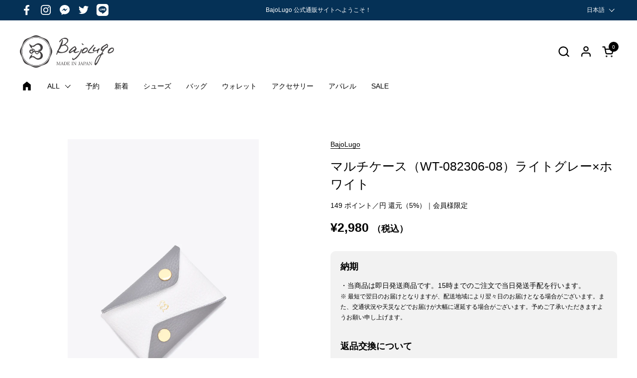

--- FILE ---
content_type: text/html; charset=utf-8
request_url: https://bajolugo.jp/collections/wallet/products/wt-082306-08
body_size: 42821
content:
<!doctype html><html id="html" class="no-js" lang="ja" dir="ltr">
  <head><!-- LINE Tag Base Code -->
<!-- Do Not Modify -->
<script>
(function(g,d,o){
  g._ltq=g._ltq||[];g._lt=g._lt||function(){g._ltq.push(arguments)};
  var h=location.protocol==='https:'?'https://d.line-scdn.net':'http://d.line-cdn.net';
  var s=d.createElement('script');s.async=1;
  s.src=o||h+'/n/line_tag/public/release/v1/lt.js';
  var t=d.getElementsByTagName('script')[0];t.parentNode.insertBefore(s,t);
    })(window, document);
_lt('init', {
  customerType: 'lap',
  tagId: '49ef9c37-185b-4f02-b1a0-4612a757d52b'
});
_lt('send', 'pv', ['49ef9c37-185b-4f02-b1a0-4612a757d52b']);
</script>
<noscript>
  <img height="1" width="1" style="display:none"
       src="https://tr.line.me/tag.gif?c_t=lap&t_id=49ef9c37-185b-4f02-b1a0-4612a757d52b&e=pv&noscript=1" />
</noscript>
<!-- End LINE Tag Base Code -->
  
    <meta charset="utf-8">
    <meta http-equiv="X-UA-Compatible" content="IE=edge,chrome=1">
    <meta name="viewport" content="width=device-width, initial-scale=1.0, height=device-height, minimum-scale=1.0">
  
<!-- Google Tag Manager -->
<script>(function(w,d,s,l,i){w[l]=w[l]||[];w[l].push({'gtm.start':
new Date().getTime(),event:'gtm.js'});var f=d.getElementsByTagName(s)[0],
j=d.createElement(s),dl=l!='dataLayer'?'&l='+l:'';j.async=true;j.src=
'https://www.googletagmanager.com/gtm.js?id='+i+dl;f.parentNode.insertBefore(j,f);
})(window,document,'script','dataLayer','GTM-PF23BNST');</script>
<!-- End Google Tag Manager --><link rel="shortcut icon" href="//bajolugo.jp/cdn/shop/files/B-2017-07-12.png?crop=center&height=32&v=1757059181&width=32" type="image/png" /><title>マルチケース（WT-082306-08）ライトグレー×ホワイト｜BajoLugo（バジョルゴ）｜レザースニーカー、バッグ、財布《ブランド公式通販》
</title><meta name="description" content="  マルチケースが更にカラーバリエーションを展開！カラフルな見た目ながら、しっとりした手触りの最高級国産牛革を用いたマルチケース。ゴールドの”B”ロゴがさり気に主張して目を引きます。カード類はもちろん小銭やお札、しいてはUSBなどの小物類も収納できるので、使い方を自由にアレンジできる仕様。ボタンはゴールドでリッチ感が漂います。同じ形のレザーを組み合わせているので、別の素材・カラーのマルチケースとの組み合わせも自由自在。ジーンズの前ポケやジャケット・アウターの内ポケにもスッとおさまるマルチケースは、休日にもキッチリな装いにも対応し、使い勝手も魅力的。特徴・クレジットカード類は10枚は余裕で入ります。・お札を折りたたんでお札入れ、小銭入">

<meta property="og:site_name" content="BajoLugo（バジョルゴ）">
<meta property="og:url" content="https://bajolugo.jp/products/wt-082306-08">
<meta property="og:title" content="マルチケース（WT-082306-08）ライトグレー×ホワイト｜BajoLugo（バジョルゴ）｜レザースニーカー、バッグ、財布《ブランド公式通販》">
<meta property="og:type" content="product">
<meta property="og:description" content="  マルチケースが更にカラーバリエーションを展開！カラフルな見た目ながら、しっとりした手触りの最高級国産牛革を用いたマルチケース。ゴールドの”B”ロゴがさり気に主張して目を引きます。カード類はもちろん小銭やお札、しいてはUSBなどの小物類も収納できるので、使い方を自由にアレンジできる仕様。ボタンはゴールドでリッチ感が漂います。同じ形のレザーを組み合わせているので、別の素材・カラーのマルチケースとの組み合わせも自由自在。ジーンズの前ポケやジャケット・アウターの内ポケにもスッとおさまるマルチケースは、休日にもキッチリな装いにも対応し、使い勝手も魅力的。特徴・クレジットカード類は10枚は余裕で入ります。・お札を折りたたんでお札入れ、小銭入"><meta property="og:image" content="http://bajolugo.jp/cdn/shop/files/WT-082306-08-03.jpg?v=1692864738">
  <meta property="og:image:secure_url" content="https://bajolugo.jp/cdn/shop/files/WT-082306-08-03.jpg?v=1692864738">
  <meta property="og:image:width" content="1900">
  <meta property="og:image:height" content="2850"><meta property="og:price:amount" content="2,980">
  <meta property="og:price:currency" content="JPY"><meta name="twitter:site" content="@BajoLugo"><meta name="twitter:card" content="summary_large_image">
<meta name="twitter:title" content="マルチケース（WT-082306-08）ライトグレー×ホワイト｜BajoLugo（バジョルゴ）｜レザースニーカー、バッグ、財布《ブランド公式通販》">
<meta name="twitter:description" content="  マルチケースが更にカラーバリエーションを展開！カラフルな見た目ながら、しっとりした手触りの最高級国産牛革を用いたマルチケース。ゴールドの”B”ロゴがさり気に主張して目を引きます。カード類はもちろん小銭やお札、しいてはUSBなどの小物類も収納できるので、使い方を自由にアレンジできる仕様。ボタンはゴールドでリッチ感が漂います。同じ形のレザーを組み合わせているので、別の素材・カラーのマルチケースとの組み合わせも自由自在。ジーンズの前ポケやジャケット・アウターの内ポケにもスッとおさまるマルチケースは、休日にもキッチリな装いにも対応し、使い勝手も魅力的。特徴・クレジットカード類は10枚は余裕で入ります。・お札を折りたたんでお札入れ、小銭入"><script type="application/ld+json">
  [
    {
      "@context": "https://schema.org",
      "@type": "WebSite",
      "name": "BajoLugo（バジョルゴ）",
      "url": "https:\/\/bajolugo.jp"
    },
    {
      "@context": "https://schema.org",
      "@type": "Organization",
      "name": "BajoLugo（バジョルゴ）",
      "url": "https:\/\/bajolugo.jp"
    }
  ]
</script>

<script type="application/ld+json">
{
  "@context": "http://schema.org",
  "@type": "BreadcrumbList",
  "itemListElement": [
    {
      "@type": "ListItem",
      "position": 1,
      "name": "ホーム",
      "item": "https://bajolugo.jp"
    },{
          "@type": "ListItem",
          "position": 2,
          "name": "Wallet／ウォレット",
          "item": "https://bajolugo.jp/collections/wallet"
        },{
        "@type": "ListItem",
        "position": 3,
        "name": "マルチケース（WT-082306-08）ライトグレー×ホワイト",
        "item": "https://bajolugo.jp/products/wt-082306-08"
      }]
}
</script><script type="application/ld+json">
  {
    "@context": "http://schema.org",
    "@type": "Product",
    "name": "マルチケース（WT-082306-08）ライトグレー×ホワイト",
    "url": "https:\/\/bajolugo.jp\/products\/wt-082306-08",
    "offers": [{
          "@type" : "Offer","sku": "wt082306-lgrnv","gtin14": wt082306-lgrnv,"availability" : "http://schema.org/InStock",
          "price" : 2980.0,
          "priceCurrency" : "JPY",
          "url" : "https:\/\/bajolugo.jp\/products\/wt-082306-08?variant=44197504057573"
        }
],
    "brand": {
      "@type": "Brand",
      "name": "BajoLugo"
    },
    "description": " \nマルチケースが更にカラーバリエーションを展開！カラフルな見た目ながら、しっとりした手触りの最高級国産牛革を用いたマルチケース。ゴールドの”B”ロゴがさり気に主張して目を引きます。カード類はもちろん小銭やお札、しいてはUSBなどの小物類も収納できるので、使い方を自由にアレンジできる仕様。ボタンはゴールドでリッチ感が漂います。同じ形のレザーを組み合わせているので、別の素材・カラーのマルチケースとの組み合わせも自由自在。ジーンズの前ポケやジャケット・アウターの内ポケにもスッとおさまるマルチケースは、休日にもキッチリな装いにも対応し、使い勝手も魅力的。特徴・クレジットカード類は10枚は余裕で入ります。・お札を折りたたんでお札入れ、小銭入れや名刺入れにもできます。・USBや充電ケーブルなどのPC周辺機器も入ります。\u2028・前面には” B ” マークをゴールドで刻印。背面にも用途の刻印が。・国産最高級牛革使用。商品名マルチケース\u2028商品番号WT-082306-08カラーライトグレー×ホワイトサイズ横=約10.5cm × 高=約7.5cm 。重量本体：約40g素材牛革MADE IN JAPAN\n納期・注意事項・即日発送商品です。15時までご注文で当日発送いたします。・商品到着後3日以内あれば、返品・交換の対応を致しております。その場合の送料はお客様ご負担となりますのであらかじめご了承ください。・土日祝日の発送業務は基本的にお休みとなります。・BajoLugoオンラインストアでは環境保護の観点から最小限の簡易梱包で商品を発送させて頂いております。無駄な緩衝材や段ボールの使用を極力なくすことで、環境に配慮しゴミを減らします。何卒、ご理解・ご協力をお願い致します。・ギフトラッピングをご希望の場合は簡易ではございますが、ご用意致しておりますので、お申し付け下さい。",
    "category": "ウォレット","sku": "wt082306-lgrnv",
    "image": {
      "@type": "ImageObject",
      "url": "https:\/\/bajolugo.jp\/cdn\/shop\/files\/WT-082306-08-03.jpg?v=1692864738",
      "image": "https:\/\/bajolugo.jp\/cdn\/shop\/files\/WT-082306-08-03.jpg?v=1692864738",
      "name": "マルチケース（WT-082306-08）ライトグレー×ホワイト",
      "width": "1900",
      "height": "2850"
    }
  }
  </script><link rel="canonical" href="https://bajolugo.jp/products/wt-082306-08">
  
    <link rel="preconnect" href="https://cdn.shopify.com"><link rel="preconnect" href="https://fonts.shopifycdn.com" crossorigin><style type="text/css">



</style>
<style type="text/css">

  :root {

    /* Font variables */

    --font-stack-headings-primary: "system_ui", -apple-system, 'Segoe UI', Roboto, 'Helvetica Neue', 'Noto Sans', 'Liberation Sans', Arial, sans-serif, 'Apple Color Emoji', 'Segoe UI Emoji', 'Segoe UI Symbol', 'Noto Color Emoji';
    --font-weight-headings-primary: 400;
    --font-style-headings-primary: normal;

    --font-stack-body-primary: "system_ui", -apple-system, 'Segoe UI', Roboto, 'Helvetica Neue', 'Noto Sans', 'Liberation Sans', Arial, sans-serif, 'Apple Color Emoji', 'Segoe UI Emoji', 'Segoe UI Symbol', 'Noto Color Emoji';
    --font-weight-body-primary: 400;--font-weight-body-primary-bold: 700;--font-weight-body-primary-medium: 400;--font-style-body-primary: normal;

    --font-stack-body-secondary: "system_ui", -apple-system, 'Segoe UI', Roboto, 'Helvetica Neue', 'Noto Sans', 'Liberation Sans', Arial, sans-serif, 'Apple Color Emoji', 'Segoe UI Emoji', 'Segoe UI Symbol', 'Noto Color Emoji';
    --font-weight-body-secondary: 400;--font-weight-body-secondary-bold: 700;--font-style-body-secondary: normal;

    --font-weight-menu: var(--font-weight-body-primary-medium);
    --font-weight-buttons: var(--font-weight-body-primary-medium);

    --base-headings-primary-size: 60;
    --base-headings-secondary-size: ;
    --base-headings-line: 1.3;
    --base-headings-spacing: 0.0em;

    --base-body-primary-size: 14;
    --base-body-secondary-size: 18;
    --base-body-line: 1.5;

    /* Color variables */

    --color-background-header: #ffffff;
    --color-text-header: #000000;
    --color-foreground-header: #fff;
    --color-borders-header: rgba(0, 0, 0, 0.15);

    --color-background-main: #FFFFFF;
    --color-secondary-background-main: rgba(0, 0, 0, 0.08);
    --color-third-background-main: rgba(0, 0, 0, 0.04);
    --color-fourth-background-main: rgba(0, 0, 0, 0.02);
    --color-opacity-background-main: rgba(255, 255, 255, 0);
    --color-text-main: #000000;
    --color-foreground-main: #fff;
    --color-secondary-text-main: rgba(0, 0, 0, 0.6);
    --color-borders-main: rgba(0, 0, 0, 0.1);
    --color-background-main-alternate: #f2f2f2;

    --color-background-product-card: rgba(0,0,0,0);
    --color-background-cart-card: rgba(0,0,0,0);

    --color-background-footer: #053156;
    --color-text-footer: #f2efec;
    --color-borders-footer: rgba(242, 239, 236, 0.15);

    --color-borders-forms-primary: rgba(0, 0, 0, 0.3);
    --color-borders-forms-secondary: rgba(0, 0, 0, 0.6);

    /* Borders */

    --border-width-cards: px;
    --border-radius-cards: 0px;
    --border-width-buttons: 1px;
    --border-radius-buttons: 30px;
    --border-width-forms: 1px;
    --border-radius-forms: 6px;
    --border-radius-widgets: 10px;
    --border-radius-product-card: 10px;

    /* Layout */
    
    --theme-max-width: 1360px;
    --grid-gap-original-base: 32px;
    --container-vertical-space-base: 140px;
    --image-fit-padding: 10%;

  }

  .facets--horiz .facets__summary, #main select, .sidebar select {
    background-image: url('data:image/svg+xml;utf8,<svg fill="none" height="7" viewBox="0 0 12 7" width="12" xmlns="http://www.w3.org/2000/svg"><g fill="%23000000"><path d="m1.2334.554688 5.65685 5.656852-.7071.70711-5.656858-5.65686z"/><path d="m11.8252 1.26221-5.65686 5.65685-.70711-.70711 5.65687-5.65685z"/></g></svg>');
  }

  .star-rating__stars {
    background-image: url('data:image/svg+xml;utf8,<svg width="20" height="14" viewBox="0 0 14 13" fill="rgba%280%2C+0%2C+0%2C+0.1%29" xmlns="http://www.w3.org/2000/svg"><path d="m7 0 1.572 4.837h5.085l-4.114 2.99 1.572 4.836L7 9.673l-4.114 2.99 1.571-4.837-4.114-2.99h5.085L7 0Z" stroke="rgba%280%2C+0%2C+0%2C+0.1%29" stroke-width="0"/></svg>');
  }
  .star-rating__stars-active {
    background-image: url('data:image/svg+xml;utf8,<svg width="20" height="13" viewBox="0 0 14 13" fill="none" xmlns="http://www.w3.org/2000/svg"><path d="m7 0 1.572 4.837h5.085l-4.114 2.99 1.572 4.836L7 9.673l-4.114 2.99 1.571-4.837-4.114-2.99h5.085L7 0Z" fill="%23000000" stroke-width="0"/></svg>');
  }

  

</style>

<style id="root-height">
  :root {
    --window-height: 100vh;
  }
</style><link href="//bajolugo.jp/cdn/shop/t/72/assets/theme.css?v=33175432337691586831767070362" as="style" rel="preload"><link href="//bajolugo.jp/cdn/shop/t/72/assets/section-header.css?v=161881130270077988511767070362" as="style" rel="preload"><link href="//bajolugo.jp/cdn/shop/t/72/assets/component-product-item.css?v=127583023115298021321767070362" as="style" rel="preload"><link href="//bajolugo.jp/cdn/shop/t/72/assets/component-product-variants.css?v=181504290109420163051767070362" as="style" rel="preload"><link href="//bajolugo.jp/cdn/shop/t/72/assets/section-main-product.css?v=12022994528732163641767070362" as="style" rel="preload"><link href="//bajolugo.jp/cdn/shop/t/72/assets/theme.css?v=33175432337691586831767070362" rel="stylesheet" type="text/css" media="all" />
  
    <script>window.performance && window.performance.mark && window.performance.mark('shopify.content_for_header.start');</script><meta name="google-site-verification" content="Bn2q0j656FPUbDG00UJurepf3f3aEXm8cTXs4Q74m9k">
<meta name="facebook-domain-verification" content="23okh8chzulwvehxf7epvxfsx1hx2p">
<meta name="facebook-domain-verification" content="plts45j1ap16hsnijdu9n9wpyqfxlc">
<meta id="shopify-digital-wallet" name="shopify-digital-wallet" content="/1321992297/digital_wallets/dialog">
<meta name="shopify-checkout-api-token" content="b7b56cb193c9280cb5974dc6a45fc6e0">
<meta id="in-context-paypal-metadata" data-shop-id="1321992297" data-venmo-supported="false" data-environment="production" data-locale="ja_JP" data-paypal-v4="true" data-currency="JPY">
<link rel="alternate" hreflang="x-default" href="https://bajolugo.jp/products/wt-082306-08">
<link rel="alternate" hreflang="ja" href="https://bajolugo.jp/products/wt-082306-08">
<link rel="alternate" hreflang="en" href="https://bajolugo.jp/en/products/wt-082306-08">
<link rel="alternate" hreflang="zh-Hant" href="https://bajolugo.jp/zh/products/wt-082306-08">
<link rel="alternate" hreflang="zh-Hant-JP" href="https://bajolugo.jp/zh/products/wt-082306-08">
<link rel="alternate" type="application/json+oembed" href="https://bajolugo.jp/products/wt-082306-08.oembed">
<script async="async" src="/checkouts/internal/preloads.js?locale=ja-JP"></script>
<link rel="preconnect" href="https://shop.app" crossorigin="anonymous">
<script async="async" src="https://shop.app/checkouts/internal/preloads.js?locale=ja-JP&shop_id=1321992297" crossorigin="anonymous"></script>
<script id="apple-pay-shop-capabilities" type="application/json">{"shopId":1321992297,"countryCode":"JP","currencyCode":"JPY","merchantCapabilities":["supports3DS"],"merchantId":"gid:\/\/shopify\/Shop\/1321992297","merchantName":"BajoLugo（バジョルゴ）","requiredBillingContactFields":["postalAddress","email","phone"],"requiredShippingContactFields":["postalAddress","email","phone"],"shippingType":"shipping","supportedNetworks":["visa","masterCard","amex","jcb","discover"],"total":{"type":"pending","label":"BajoLugo（バジョルゴ）","amount":"1.00"},"shopifyPaymentsEnabled":true,"supportsSubscriptions":true}</script>
<script id="shopify-features" type="application/json">{"accessToken":"b7b56cb193c9280cb5974dc6a45fc6e0","betas":["rich-media-storefront-analytics"],"domain":"bajolugo.jp","predictiveSearch":false,"shopId":1321992297,"locale":"ja"}</script>
<script>var Shopify = Shopify || {};
Shopify.shop = "bajolugo.myshopify.com";
Shopify.locale = "ja";
Shopify.currency = {"active":"JPY","rate":"1.0"};
Shopify.country = "JP";
Shopify.theme = {"name":"BajoLugo（2025\/12\/30\/20:00〜）","id":156745564389,"schema_name":"Combine","schema_version":"2.2.3","theme_store_id":1826,"role":"main"};
Shopify.theme.handle = "null";
Shopify.theme.style = {"id":null,"handle":null};
Shopify.cdnHost = "bajolugo.jp/cdn";
Shopify.routes = Shopify.routes || {};
Shopify.routes.root = "/";</script>
<script type="module">!function(o){(o.Shopify=o.Shopify||{}).modules=!0}(window);</script>
<script>!function(o){function n(){var o=[];function n(){o.push(Array.prototype.slice.apply(arguments))}return n.q=o,n}var t=o.Shopify=o.Shopify||{};t.loadFeatures=n(),t.autoloadFeatures=n()}(window);</script>
<script>
  window.ShopifyPay = window.ShopifyPay || {};
  window.ShopifyPay.apiHost = "shop.app\/pay";
  window.ShopifyPay.redirectState = null;
</script>
<script id="shop-js-analytics" type="application/json">{"pageType":"product"}</script>
<script defer="defer" async type="module" src="//bajolugo.jp/cdn/shopifycloud/shop-js/modules/v2/client.init-shop-cart-sync_0MstufBG.ja.esm.js"></script>
<script defer="defer" async type="module" src="//bajolugo.jp/cdn/shopifycloud/shop-js/modules/v2/chunk.common_jll-23Z1.esm.js"></script>
<script defer="defer" async type="module" src="//bajolugo.jp/cdn/shopifycloud/shop-js/modules/v2/chunk.modal_HXih6-AF.esm.js"></script>
<script type="module">
  await import("//bajolugo.jp/cdn/shopifycloud/shop-js/modules/v2/client.init-shop-cart-sync_0MstufBG.ja.esm.js");
await import("//bajolugo.jp/cdn/shopifycloud/shop-js/modules/v2/chunk.common_jll-23Z1.esm.js");
await import("//bajolugo.jp/cdn/shopifycloud/shop-js/modules/v2/chunk.modal_HXih6-AF.esm.js");

  window.Shopify.SignInWithShop?.initShopCartSync?.({"fedCMEnabled":true,"windoidEnabled":true});

</script>
<script>
  window.Shopify = window.Shopify || {};
  if (!window.Shopify.featureAssets) window.Shopify.featureAssets = {};
  window.Shopify.featureAssets['shop-js'] = {"shop-cart-sync":["modules/v2/client.shop-cart-sync_DN7iwvRY.ja.esm.js","modules/v2/chunk.common_jll-23Z1.esm.js","modules/v2/chunk.modal_HXih6-AF.esm.js"],"init-fed-cm":["modules/v2/client.init-fed-cm_DmZOWWut.ja.esm.js","modules/v2/chunk.common_jll-23Z1.esm.js","modules/v2/chunk.modal_HXih6-AF.esm.js"],"shop-cash-offers":["modules/v2/client.shop-cash-offers_HFfvn_Gz.ja.esm.js","modules/v2/chunk.common_jll-23Z1.esm.js","modules/v2/chunk.modal_HXih6-AF.esm.js"],"shop-login-button":["modules/v2/client.shop-login-button_BVN3pvk0.ja.esm.js","modules/v2/chunk.common_jll-23Z1.esm.js","modules/v2/chunk.modal_HXih6-AF.esm.js"],"pay-button":["modules/v2/client.pay-button_CyS_4GVi.ja.esm.js","modules/v2/chunk.common_jll-23Z1.esm.js","modules/v2/chunk.modal_HXih6-AF.esm.js"],"shop-button":["modules/v2/client.shop-button_zh22db91.ja.esm.js","modules/v2/chunk.common_jll-23Z1.esm.js","modules/v2/chunk.modal_HXih6-AF.esm.js"],"avatar":["modules/v2/client.avatar_BTnouDA3.ja.esm.js"],"init-windoid":["modules/v2/client.init-windoid_BlVJIuJ5.ja.esm.js","modules/v2/chunk.common_jll-23Z1.esm.js","modules/v2/chunk.modal_HXih6-AF.esm.js"],"init-shop-for-new-customer-accounts":["modules/v2/client.init-shop-for-new-customer-accounts_BqzwtUK7.ja.esm.js","modules/v2/client.shop-login-button_BVN3pvk0.ja.esm.js","modules/v2/chunk.common_jll-23Z1.esm.js","modules/v2/chunk.modal_HXih6-AF.esm.js"],"init-shop-email-lookup-coordinator":["modules/v2/client.init-shop-email-lookup-coordinator_DKDv3hKi.ja.esm.js","modules/v2/chunk.common_jll-23Z1.esm.js","modules/v2/chunk.modal_HXih6-AF.esm.js"],"init-shop-cart-sync":["modules/v2/client.init-shop-cart-sync_0MstufBG.ja.esm.js","modules/v2/chunk.common_jll-23Z1.esm.js","modules/v2/chunk.modal_HXih6-AF.esm.js"],"shop-toast-manager":["modules/v2/client.shop-toast-manager_BkVvTGW3.ja.esm.js","modules/v2/chunk.common_jll-23Z1.esm.js","modules/v2/chunk.modal_HXih6-AF.esm.js"],"init-customer-accounts":["modules/v2/client.init-customer-accounts_CZbUHFPX.ja.esm.js","modules/v2/client.shop-login-button_BVN3pvk0.ja.esm.js","modules/v2/chunk.common_jll-23Z1.esm.js","modules/v2/chunk.modal_HXih6-AF.esm.js"],"init-customer-accounts-sign-up":["modules/v2/client.init-customer-accounts-sign-up_C0QA8nCd.ja.esm.js","modules/v2/client.shop-login-button_BVN3pvk0.ja.esm.js","modules/v2/chunk.common_jll-23Z1.esm.js","modules/v2/chunk.modal_HXih6-AF.esm.js"],"shop-follow-button":["modules/v2/client.shop-follow-button_CSkbpFfm.ja.esm.js","modules/v2/chunk.common_jll-23Z1.esm.js","modules/v2/chunk.modal_HXih6-AF.esm.js"],"checkout-modal":["modules/v2/client.checkout-modal_rYdHFJTE.ja.esm.js","modules/v2/chunk.common_jll-23Z1.esm.js","modules/v2/chunk.modal_HXih6-AF.esm.js"],"shop-login":["modules/v2/client.shop-login_DeXIozZF.ja.esm.js","modules/v2/chunk.common_jll-23Z1.esm.js","modules/v2/chunk.modal_HXih6-AF.esm.js"],"lead-capture":["modules/v2/client.lead-capture_DGEoeVgo.ja.esm.js","modules/v2/chunk.common_jll-23Z1.esm.js","modules/v2/chunk.modal_HXih6-AF.esm.js"],"payment-terms":["modules/v2/client.payment-terms_BXPcfuME.ja.esm.js","modules/v2/chunk.common_jll-23Z1.esm.js","modules/v2/chunk.modal_HXih6-AF.esm.js"]};
</script>
<script>(function() {
  var isLoaded = false;
  function asyncLoad() {
    if (isLoaded) return;
    isLoaded = true;
    var urls = ["https:\/\/cdn.nfcube.com\/instafeed-bef5bbe7d0fff3cbc8135414d5e8cd98.js?shop=bajolugo.myshopify.com"];
    for (var i = 0; i < urls.length; i++) {
      var s = document.createElement('script');
      s.type = 'text/javascript';
      s.async = true;
      s.src = urls[i];
      var x = document.getElementsByTagName('script')[0];
      x.parentNode.insertBefore(s, x);
    }
  };
  if(window.attachEvent) {
    window.attachEvent('onload', asyncLoad);
  } else {
    window.addEventListener('load', asyncLoad, false);
  }
})();</script>
<script id="__st">var __st={"a":1321992297,"offset":32400,"reqid":"c7e063ef-3220-491f-b2ed-c7ebfe889071-1769381649","pageurl":"bajolugo.jp\/collections\/wallet\/products\/wt-082306-08","u":"c68c3d13d7f4","p":"product","rtyp":"product","rid":8331141284069};</script>
<script>window.ShopifyPaypalV4VisibilityTracking = true;</script>
<script id="captcha-bootstrap">!function(){'use strict';const t='contact',e='account',n='new_comment',o=[[t,t],['blogs',n],['comments',n],[t,'customer']],c=[[e,'customer_login'],[e,'guest_login'],[e,'recover_customer_password'],[e,'create_customer']],r=t=>t.map((([t,e])=>`form[action*='/${t}']:not([data-nocaptcha='true']) input[name='form_type'][value='${e}']`)).join(','),a=t=>()=>t?[...document.querySelectorAll(t)].map((t=>t.form)):[];function s(){const t=[...o],e=r(t);return a(e)}const i='password',u='form_key',d=['recaptcha-v3-token','g-recaptcha-response','h-captcha-response',i],f=()=>{try{return window.sessionStorage}catch{return}},m='__shopify_v',_=t=>t.elements[u];function p(t,e,n=!1){try{const o=window.sessionStorage,c=JSON.parse(o.getItem(e)),{data:r}=function(t){const{data:e,action:n}=t;return t[m]||n?{data:e,action:n}:{data:t,action:n}}(c);for(const[e,n]of Object.entries(r))t.elements[e]&&(t.elements[e].value=n);n&&o.removeItem(e)}catch(o){console.error('form repopulation failed',{error:o})}}const l='form_type',E='cptcha';function T(t){t.dataset[E]=!0}const w=window,h=w.document,L='Shopify',v='ce_forms',y='captcha';let A=!1;((t,e)=>{const n=(g='f06e6c50-85a8-45c8-87d0-21a2b65856fe',I='https://cdn.shopify.com/shopifycloud/storefront-forms-hcaptcha/ce_storefront_forms_captcha_hcaptcha.v1.5.2.iife.js',D={infoText:'hCaptchaによる保護',privacyText:'プライバシー',termsText:'利用規約'},(t,e,n)=>{const o=w[L][v],c=o.bindForm;if(c)return c(t,g,e,D).then(n);var r;o.q.push([[t,g,e,D],n]),r=I,A||(h.body.append(Object.assign(h.createElement('script'),{id:'captcha-provider',async:!0,src:r})),A=!0)});var g,I,D;w[L]=w[L]||{},w[L][v]=w[L][v]||{},w[L][v].q=[],w[L][y]=w[L][y]||{},w[L][y].protect=function(t,e){n(t,void 0,e),T(t)},Object.freeze(w[L][y]),function(t,e,n,w,h,L){const[v,y,A,g]=function(t,e,n){const i=e?o:[],u=t?c:[],d=[...i,...u],f=r(d),m=r(i),_=r(d.filter((([t,e])=>n.includes(e))));return[a(f),a(m),a(_),s()]}(w,h,L),I=t=>{const e=t.target;return e instanceof HTMLFormElement?e:e&&e.form},D=t=>v().includes(t);t.addEventListener('submit',(t=>{const e=I(t);if(!e)return;const n=D(e)&&!e.dataset.hcaptchaBound&&!e.dataset.recaptchaBound,o=_(e),c=g().includes(e)&&(!o||!o.value);(n||c)&&t.preventDefault(),c&&!n&&(function(t){try{if(!f())return;!function(t){const e=f();if(!e)return;const n=_(t);if(!n)return;const o=n.value;o&&e.removeItem(o)}(t);const e=Array.from(Array(32),(()=>Math.random().toString(36)[2])).join('');!function(t,e){_(t)||t.append(Object.assign(document.createElement('input'),{type:'hidden',name:u})),t.elements[u].value=e}(t,e),function(t,e){const n=f();if(!n)return;const o=[...t.querySelectorAll(`input[type='${i}']`)].map((({name:t})=>t)),c=[...d,...o],r={};for(const[a,s]of new FormData(t).entries())c.includes(a)||(r[a]=s);n.setItem(e,JSON.stringify({[m]:1,action:t.action,data:r}))}(t,e)}catch(e){console.error('failed to persist form',e)}}(e),e.submit())}));const S=(t,e)=>{t&&!t.dataset[E]&&(n(t,e.some((e=>e===t))),T(t))};for(const o of['focusin','change'])t.addEventListener(o,(t=>{const e=I(t);D(e)&&S(e,y())}));const B=e.get('form_key'),M=e.get(l),P=B&&M;t.addEventListener('DOMContentLoaded',(()=>{const t=y();if(P)for(const e of t)e.elements[l].value===M&&p(e,B);[...new Set([...A(),...v().filter((t=>'true'===t.dataset.shopifyCaptcha))])].forEach((e=>S(e,t)))}))}(h,new URLSearchParams(w.location.search),n,t,e,['guest_login'])})(!0,!0)}();</script>
<script integrity="sha256-4kQ18oKyAcykRKYeNunJcIwy7WH5gtpwJnB7kiuLZ1E=" data-source-attribution="shopify.loadfeatures" defer="defer" src="//bajolugo.jp/cdn/shopifycloud/storefront/assets/storefront/load_feature-a0a9edcb.js" crossorigin="anonymous"></script>
<script crossorigin="anonymous" defer="defer" src="//bajolugo.jp/cdn/shopifycloud/storefront/assets/shopify_pay/storefront-65b4c6d7.js?v=20250812"></script>
<script data-source-attribution="shopify.dynamic_checkout.dynamic.init">var Shopify=Shopify||{};Shopify.PaymentButton=Shopify.PaymentButton||{isStorefrontPortableWallets:!0,init:function(){window.Shopify.PaymentButton.init=function(){};var t=document.createElement("script");t.src="https://bajolugo.jp/cdn/shopifycloud/portable-wallets/latest/portable-wallets.ja.js",t.type="module",document.head.appendChild(t)}};
</script>
<script data-source-attribution="shopify.dynamic_checkout.buyer_consent">
  function portableWalletsHideBuyerConsent(e){var t=document.getElementById("shopify-buyer-consent"),n=document.getElementById("shopify-subscription-policy-button");t&&n&&(t.classList.add("hidden"),t.setAttribute("aria-hidden","true"),n.removeEventListener("click",e))}function portableWalletsShowBuyerConsent(e){var t=document.getElementById("shopify-buyer-consent"),n=document.getElementById("shopify-subscription-policy-button");t&&n&&(t.classList.remove("hidden"),t.removeAttribute("aria-hidden"),n.addEventListener("click",e))}window.Shopify?.PaymentButton&&(window.Shopify.PaymentButton.hideBuyerConsent=portableWalletsHideBuyerConsent,window.Shopify.PaymentButton.showBuyerConsent=portableWalletsShowBuyerConsent);
</script>
<script>
  function portableWalletsCleanup(e){e&&e.src&&console.error("Failed to load portable wallets script "+e.src);var t=document.querySelectorAll("shopify-accelerated-checkout .shopify-payment-button__skeleton, shopify-accelerated-checkout-cart .wallet-cart-button__skeleton"),e=document.getElementById("shopify-buyer-consent");for(let e=0;e<t.length;e++)t[e].remove();e&&e.remove()}function portableWalletsNotLoadedAsModule(e){e instanceof ErrorEvent&&"string"==typeof e.message&&e.message.includes("import.meta")&&"string"==typeof e.filename&&e.filename.includes("portable-wallets")&&(window.removeEventListener("error",portableWalletsNotLoadedAsModule),window.Shopify.PaymentButton.failedToLoad=e,"loading"===document.readyState?document.addEventListener("DOMContentLoaded",window.Shopify.PaymentButton.init):window.Shopify.PaymentButton.init())}window.addEventListener("error",portableWalletsNotLoadedAsModule);
</script>

<script type="module" src="https://bajolugo.jp/cdn/shopifycloud/portable-wallets/latest/portable-wallets.ja.js" onError="portableWalletsCleanup(this)" crossorigin="anonymous"></script>
<script nomodule>
  document.addEventListener("DOMContentLoaded", portableWalletsCleanup);
</script>

<link id="shopify-accelerated-checkout-styles" rel="stylesheet" media="screen" href="https://bajolugo.jp/cdn/shopifycloud/portable-wallets/latest/accelerated-checkout-backwards-compat.css" crossorigin="anonymous">
<style id="shopify-accelerated-checkout-cart">
        #shopify-buyer-consent {
  margin-top: 1em;
  display: inline-block;
  width: 100%;
}

#shopify-buyer-consent.hidden {
  display: none;
}

#shopify-subscription-policy-button {
  background: none;
  border: none;
  padding: 0;
  text-decoration: underline;
  font-size: inherit;
  cursor: pointer;
}

#shopify-subscription-policy-button::before {
  box-shadow: none;
}

      </style>

<script>window.performance && window.performance.mark && window.performance.mark('shopify.content_for_header.end');</script>
  
    <script>
  
      /* js helpers */
      const debounce = (fn, wait) => {
        let t;
        return (...args) => {
          clearTimeout(t);
          t = setTimeout(() => fn.apply(this, args), wait);
        };
      }
      window.KEYCODES = {
        TAB: 9,
        ESC: 27,
        DOWN: 40,
        RIGHT: 39,
        UP: 38,
        LEFT: 37,
        RETURN: 13
      };
  
      /* background image sizes */
      const rbi = [];
      const rbiSetSize = (img) => {
        if ( img.offsetWidth / img.dataset.ratio < img.offsetHeight ) {
          img.setAttribute('sizes', `${Math.ceil(img.offsetHeight * img.dataset.ratio)}px`);
        } else {
          img.setAttribute('sizes', `${Math.ceil(img.offsetWidth)}px`);
        }
      }
      window.addEventListener('resize', debounce(()=>{
        for ( let img of rbi ) {
          rbiSetSize(img);
        }
      }, 250));
  
      /* lazy looad images reveal effect */
      const imageReveal = new IntersectionObserver((entries, observer)=>{
        entries.forEach(entry=>{
          if ( entry.isIntersecting ) {
            setTimeout(()=>{
              entry.target.classList.remove('lazy-image--to-reveal');
            }, 500);
            entry.target.classList.add('lazy-image--revealed');
            observer.unobserve(entry.target);
          }
        });
      }, {rootMargin: '20px 0px 0px 0px'});

    </script><noscript>
      <link rel="stylesheet" href="//bajolugo.jp/cdn/shop/t/72/assets/theme-noscript.css?v=179842145173141752951767070362">
    </noscript>
  
  <script src="https://cdn.shopify.com/extensions/98609345-6027-4701-9e3f-4907c6a214d4/promolayer-11/assets/promolayer_loader.js" type="text/javascript" defer="defer"></script>
<script src="https://cdn.shopify.com/extensions/019be2ec-832e-72b3-a771-1d7d3b3241bc/easy-points-shopify-app-89/assets/easypoints.bundle.js" type="text/javascript" defer="defer"></script>
<link href="https://monorail-edge.shopifysvc.com" rel="dns-prefetch">
<script>(function(){if ("sendBeacon" in navigator && "performance" in window) {try {var session_token_from_headers = performance.getEntriesByType('navigation')[0].serverTiming.find(x => x.name == '_s').description;} catch {var session_token_from_headers = undefined;}var session_cookie_matches = document.cookie.match(/_shopify_s=([^;]*)/);var session_token_from_cookie = session_cookie_matches && session_cookie_matches.length === 2 ? session_cookie_matches[1] : "";var session_token = session_token_from_headers || session_token_from_cookie || "";function handle_abandonment_event(e) {var entries = performance.getEntries().filter(function(entry) {return /monorail-edge.shopifysvc.com/.test(entry.name);});if (!window.abandonment_tracked && entries.length === 0) {window.abandonment_tracked = true;var currentMs = Date.now();var navigation_start = performance.timing.navigationStart;var payload = {shop_id: 1321992297,url: window.location.href,navigation_start,duration: currentMs - navigation_start,session_token,page_type: "product"};window.navigator.sendBeacon("https://monorail-edge.shopifysvc.com/v1/produce", JSON.stringify({schema_id: "online_store_buyer_site_abandonment/1.1",payload: payload,metadata: {event_created_at_ms: currentMs,event_sent_at_ms: currentMs}}));}}window.addEventListener('pagehide', handle_abandonment_event);}}());</script>
<script id="web-pixels-manager-setup">(function e(e,d,r,n,o){if(void 0===o&&(o={}),!Boolean(null===(a=null===(i=window.Shopify)||void 0===i?void 0:i.analytics)||void 0===a?void 0:a.replayQueue)){var i,a;window.Shopify=window.Shopify||{};var t=window.Shopify;t.analytics=t.analytics||{};var s=t.analytics;s.replayQueue=[],s.publish=function(e,d,r){return s.replayQueue.push([e,d,r]),!0};try{self.performance.mark("wpm:start")}catch(e){}var l=function(){var e={modern:/Edge?\/(1{2}[4-9]|1[2-9]\d|[2-9]\d{2}|\d{4,})\.\d+(\.\d+|)|Firefox\/(1{2}[4-9]|1[2-9]\d|[2-9]\d{2}|\d{4,})\.\d+(\.\d+|)|Chrom(ium|e)\/(9{2}|\d{3,})\.\d+(\.\d+|)|(Maci|X1{2}).+ Version\/(15\.\d+|(1[6-9]|[2-9]\d|\d{3,})\.\d+)([,.]\d+|)( \(\w+\)|)( Mobile\/\w+|) Safari\/|Chrome.+OPR\/(9{2}|\d{3,})\.\d+\.\d+|(CPU[ +]OS|iPhone[ +]OS|CPU[ +]iPhone|CPU IPhone OS|CPU iPad OS)[ +]+(15[._]\d+|(1[6-9]|[2-9]\d|\d{3,})[._]\d+)([._]\d+|)|Android:?[ /-](13[3-9]|1[4-9]\d|[2-9]\d{2}|\d{4,})(\.\d+|)(\.\d+|)|Android.+Firefox\/(13[5-9]|1[4-9]\d|[2-9]\d{2}|\d{4,})\.\d+(\.\d+|)|Android.+Chrom(ium|e)\/(13[3-9]|1[4-9]\d|[2-9]\d{2}|\d{4,})\.\d+(\.\d+|)|SamsungBrowser\/([2-9]\d|\d{3,})\.\d+/,legacy:/Edge?\/(1[6-9]|[2-9]\d|\d{3,})\.\d+(\.\d+|)|Firefox\/(5[4-9]|[6-9]\d|\d{3,})\.\d+(\.\d+|)|Chrom(ium|e)\/(5[1-9]|[6-9]\d|\d{3,})\.\d+(\.\d+|)([\d.]+$|.*Safari\/(?![\d.]+ Edge\/[\d.]+$))|(Maci|X1{2}).+ Version\/(10\.\d+|(1[1-9]|[2-9]\d|\d{3,})\.\d+)([,.]\d+|)( \(\w+\)|)( Mobile\/\w+|) Safari\/|Chrome.+OPR\/(3[89]|[4-9]\d|\d{3,})\.\d+\.\d+|(CPU[ +]OS|iPhone[ +]OS|CPU[ +]iPhone|CPU IPhone OS|CPU iPad OS)[ +]+(10[._]\d+|(1[1-9]|[2-9]\d|\d{3,})[._]\d+)([._]\d+|)|Android:?[ /-](13[3-9]|1[4-9]\d|[2-9]\d{2}|\d{4,})(\.\d+|)(\.\d+|)|Mobile Safari.+OPR\/([89]\d|\d{3,})\.\d+\.\d+|Android.+Firefox\/(13[5-9]|1[4-9]\d|[2-9]\d{2}|\d{4,})\.\d+(\.\d+|)|Android.+Chrom(ium|e)\/(13[3-9]|1[4-9]\d|[2-9]\d{2}|\d{4,})\.\d+(\.\d+|)|Android.+(UC? ?Browser|UCWEB|U3)[ /]?(15\.([5-9]|\d{2,})|(1[6-9]|[2-9]\d|\d{3,})\.\d+)\.\d+|SamsungBrowser\/(5\.\d+|([6-9]|\d{2,})\.\d+)|Android.+MQ{2}Browser\/(14(\.(9|\d{2,})|)|(1[5-9]|[2-9]\d|\d{3,})(\.\d+|))(\.\d+|)|K[Aa][Ii]OS\/(3\.\d+|([4-9]|\d{2,})\.\d+)(\.\d+|)/},d=e.modern,r=e.legacy,n=navigator.userAgent;return n.match(d)?"modern":n.match(r)?"legacy":"unknown"}(),u="modern"===l?"modern":"legacy",c=(null!=n?n:{modern:"",legacy:""})[u],f=function(e){return[e.baseUrl,"/wpm","/b",e.hashVersion,"modern"===e.buildTarget?"m":"l",".js"].join("")}({baseUrl:d,hashVersion:r,buildTarget:u}),m=function(e){var d=e.version,r=e.bundleTarget,n=e.surface,o=e.pageUrl,i=e.monorailEndpoint;return{emit:function(e){var a=e.status,t=e.errorMsg,s=(new Date).getTime(),l=JSON.stringify({metadata:{event_sent_at_ms:s},events:[{schema_id:"web_pixels_manager_load/3.1",payload:{version:d,bundle_target:r,page_url:o,status:a,surface:n,error_msg:t},metadata:{event_created_at_ms:s}}]});if(!i)return console&&console.warn&&console.warn("[Web Pixels Manager] No Monorail endpoint provided, skipping logging."),!1;try{return self.navigator.sendBeacon.bind(self.navigator)(i,l)}catch(e){}var u=new XMLHttpRequest;try{return u.open("POST",i,!0),u.setRequestHeader("Content-Type","text/plain"),u.send(l),!0}catch(e){return console&&console.warn&&console.warn("[Web Pixels Manager] Got an unhandled error while logging to Monorail."),!1}}}}({version:r,bundleTarget:l,surface:e.surface,pageUrl:self.location.href,monorailEndpoint:e.monorailEndpoint});try{o.browserTarget=l,function(e){var d=e.src,r=e.async,n=void 0===r||r,o=e.onload,i=e.onerror,a=e.sri,t=e.scriptDataAttributes,s=void 0===t?{}:t,l=document.createElement("script"),u=document.querySelector("head"),c=document.querySelector("body");if(l.async=n,l.src=d,a&&(l.integrity=a,l.crossOrigin="anonymous"),s)for(var f in s)if(Object.prototype.hasOwnProperty.call(s,f))try{l.dataset[f]=s[f]}catch(e){}if(o&&l.addEventListener("load",o),i&&l.addEventListener("error",i),u)u.appendChild(l);else{if(!c)throw new Error("Did not find a head or body element to append the script");c.appendChild(l)}}({src:f,async:!0,onload:function(){if(!function(){var e,d;return Boolean(null===(d=null===(e=window.Shopify)||void 0===e?void 0:e.analytics)||void 0===d?void 0:d.initialized)}()){var d=window.webPixelsManager.init(e)||void 0;if(d){var r=window.Shopify.analytics;r.replayQueue.forEach((function(e){var r=e[0],n=e[1],o=e[2];d.publishCustomEvent(r,n,o)})),r.replayQueue=[],r.publish=d.publishCustomEvent,r.visitor=d.visitor,r.initialized=!0}}},onerror:function(){return m.emit({status:"failed",errorMsg:"".concat(f," has failed to load")})},sri:function(e){var d=/^sha384-[A-Za-z0-9+/=]+$/;return"string"==typeof e&&d.test(e)}(c)?c:"",scriptDataAttributes:o}),m.emit({status:"loading"})}catch(e){m.emit({status:"failed",errorMsg:(null==e?void 0:e.message)||"Unknown error"})}}})({shopId: 1321992297,storefrontBaseUrl: "https://bajolugo.jp",extensionsBaseUrl: "https://extensions.shopifycdn.com/cdn/shopifycloud/web-pixels-manager",monorailEndpoint: "https://monorail-edge.shopifysvc.com/unstable/produce_batch",surface: "storefront-renderer",enabledBetaFlags: ["2dca8a86"],webPixelsConfigList: [{"id":"736461029","configuration":"{\"eventPixelIdAddToCart\":\"tw-obzdu-p7une\",\"eventPixelIdSiteVisit\":\"tw-obzdu-p7unh\",\"eventPixelIdPurchase\":\"tw-obzdu-p7ung\",\"eventPixelIdAddedPaymentInfo\":\"tw-obzdu-p7unf\",\"eventPixelIdCheckoutInitiated\":\"tw-obzdu-p7unc\",\"eventPixelIdContentView\":\"tw-obzdu-p7unb\",\"eventPixelIdSearch\":\"tw-obzdu-p7und\",\"basePixelId\":\"obzdu\",\"adsAccountId\":\"18ce54marhw\",\"isDisconnected\":\"0\"}","eventPayloadVersion":"v1","runtimeContext":"STRICT","scriptVersion":"28c5dacefa9312c3f7ebd444dc3c1418","type":"APP","apiClientId":6455335,"privacyPurposes":["ANALYTICS","MARKETING","SALE_OF_DATA"],"dataSharingAdjustments":{"protectedCustomerApprovalScopes":["read_customer_address","read_customer_personal_data"]}},{"id":"733151461","configuration":"{\"shop\":\"bajolugo.myshopify.com\",\"enabled\":\"false\",\"hmacKey\":\"cf79b6ee7608d83374699e00e11294c6\"}","eventPayloadVersion":"v1","runtimeContext":"STRICT","scriptVersion":"2c55515548089e14f950f8bfd558b4b0","type":"APP","apiClientId":4653451,"privacyPurposes":["ANALYTICS","MARKETING","SALE_OF_DATA"],"dataSharingAdjustments":{"protectedCustomerApprovalScopes":["read_customer_address","read_customer_email","read_customer_name","read_customer_personal_data","read_customer_phone"]}},{"id":"538935525","configuration":"{\"storeIdentity\":\"bajolugo.myshopify.com\",\"baseURL\":\"https:\\\/\\\/api.printful.com\\\/shopify-pixels\"}","eventPayloadVersion":"v1","runtimeContext":"STRICT","scriptVersion":"74f275712857ab41bea9d998dcb2f9da","type":"APP","apiClientId":156624,"privacyPurposes":["ANALYTICS","MARKETING","SALE_OF_DATA"],"dataSharingAdjustments":{"protectedCustomerApprovalScopes":["read_customer_address","read_customer_email","read_customer_name","read_customer_personal_data","read_customer_phone"]}},{"id":"437256421","configuration":"{\"config\":\"{\\\"pixel_id\\\":\\\"G-TJQG1C8F0Z\\\",\\\"google_tag_ids\\\":[\\\"G-TJQG1C8F0Z\\\",\\\"AW-974114402\\\",\\\"GT-MR25PRG\\\"],\\\"target_country\\\":\\\"JP\\\",\\\"gtag_events\\\":[{\\\"type\\\":\\\"search\\\",\\\"action_label\\\":[\\\"G-TJQG1C8F0Z\\\",\\\"AW-974114402\\\/k4FyCPWB6MwBEOKcv9AD\\\"]},{\\\"type\\\":\\\"begin_checkout\\\",\\\"action_label\\\":[\\\"G-TJQG1C8F0Z\\\",\\\"AW-974114402\\\/zprXCPKB6MwBEOKcv9AD\\\"]},{\\\"type\\\":\\\"view_item\\\",\\\"action_label\\\":[\\\"G-TJQG1C8F0Z\\\",\\\"AW-974114402\\\/LZmOCOyB6MwBEOKcv9AD\\\",\\\"MC-0ENZ4XPPVB\\\"]},{\\\"type\\\":\\\"purchase\\\",\\\"action_label\\\":[\\\"G-TJQG1C8F0Z\\\",\\\"AW-974114402\\\/gsdmCOmB6MwBEOKcv9AD\\\",\\\"MC-0ENZ4XPPVB\\\"]},{\\\"type\\\":\\\"page_view\\\",\\\"action_label\\\":[\\\"G-TJQG1C8F0Z\\\",\\\"AW-974114402\\\/dUjMCOaB6MwBEOKcv9AD\\\",\\\"MC-0ENZ4XPPVB\\\"]},{\\\"type\\\":\\\"add_payment_info\\\",\\\"action_label\\\":[\\\"G-TJQG1C8F0Z\\\",\\\"AW-974114402\\\/YtUyCPiB6MwBEOKcv9AD\\\"]},{\\\"type\\\":\\\"add_to_cart\\\",\\\"action_label\\\":[\\\"G-TJQG1C8F0Z\\\",\\\"AW-974114402\\\/m1TJCO-B6MwBEOKcv9AD\\\"]}],\\\"enable_monitoring_mode\\\":false}\"}","eventPayloadVersion":"v1","runtimeContext":"OPEN","scriptVersion":"b2a88bafab3e21179ed38636efcd8a93","type":"APP","apiClientId":1780363,"privacyPurposes":[],"dataSharingAdjustments":{"protectedCustomerApprovalScopes":["read_customer_address","read_customer_email","read_customer_name","read_customer_personal_data","read_customer_phone"]}},{"id":"408387813","configuration":"{\"pixelCode\":\"CQADQ8RC77U55QQAASIG\"}","eventPayloadVersion":"v1","runtimeContext":"STRICT","scriptVersion":"22e92c2ad45662f435e4801458fb78cc","type":"APP","apiClientId":4383523,"privacyPurposes":["ANALYTICS","MARKETING","SALE_OF_DATA"],"dataSharingAdjustments":{"protectedCustomerApprovalScopes":["read_customer_address","read_customer_email","read_customer_name","read_customer_personal_data","read_customer_phone"]}},{"id":"216006885","configuration":"{\"pixel_id\":\"876408519161196\",\"pixel_type\":\"facebook_pixel\",\"metaapp_system_user_token\":\"-\"}","eventPayloadVersion":"v1","runtimeContext":"OPEN","scriptVersion":"ca16bc87fe92b6042fbaa3acc2fbdaa6","type":"APP","apiClientId":2329312,"privacyPurposes":["ANALYTICS","MARKETING","SALE_OF_DATA"],"dataSharingAdjustments":{"protectedCustomerApprovalScopes":["read_customer_address","read_customer_email","read_customer_name","read_customer_personal_data","read_customer_phone"]}},{"id":"85459173","configuration":"{\"tagID\":\"2614116214199\"}","eventPayloadVersion":"v1","runtimeContext":"STRICT","scriptVersion":"18031546ee651571ed29edbe71a3550b","type":"APP","apiClientId":3009811,"privacyPurposes":["ANALYTICS","MARKETING","SALE_OF_DATA"],"dataSharingAdjustments":{"protectedCustomerApprovalScopes":["read_customer_address","read_customer_email","read_customer_name","read_customer_personal_data","read_customer_phone"]}},{"id":"shopify-app-pixel","configuration":"{}","eventPayloadVersion":"v1","runtimeContext":"STRICT","scriptVersion":"0450","apiClientId":"shopify-pixel","type":"APP","privacyPurposes":["ANALYTICS","MARKETING"]},{"id":"shopify-custom-pixel","eventPayloadVersion":"v1","runtimeContext":"LAX","scriptVersion":"0450","apiClientId":"shopify-pixel","type":"CUSTOM","privacyPurposes":["ANALYTICS","MARKETING"]}],isMerchantRequest: false,initData: {"shop":{"name":"BajoLugo（バジョルゴ）","paymentSettings":{"currencyCode":"JPY"},"myshopifyDomain":"bajolugo.myshopify.com","countryCode":"JP","storefrontUrl":"https:\/\/bajolugo.jp"},"customer":null,"cart":null,"checkout":null,"productVariants":[{"price":{"amount":2980.0,"currencyCode":"JPY"},"product":{"title":"マルチケース（WT-082306-08）ライトグレー×ホワイト","vendor":"BajoLugo","id":"8331141284069","untranslatedTitle":"マルチケース（WT-082306-08）ライトグレー×ホワイト","url":"\/products\/wt-082306-08","type":"ウォレット"},"id":"44197504057573","image":{"src":"\/\/bajolugo.jp\/cdn\/shop\/files\/WT-082306-08-03.jpg?v=1692864738"},"sku":"wt082306-lgrnv","title":"Default Title","untranslatedTitle":"Default Title"}],"purchasingCompany":null},},"https://bajolugo.jp/cdn","fcfee988w5aeb613cpc8e4bc33m6693e112",{"modern":"","legacy":""},{"shopId":"1321992297","storefrontBaseUrl":"https:\/\/bajolugo.jp","extensionBaseUrl":"https:\/\/extensions.shopifycdn.com\/cdn\/shopifycloud\/web-pixels-manager","surface":"storefront-renderer","enabledBetaFlags":"[\"2dca8a86\"]","isMerchantRequest":"false","hashVersion":"fcfee988w5aeb613cpc8e4bc33m6693e112","publish":"custom","events":"[[\"page_viewed\",{}],[\"product_viewed\",{\"productVariant\":{\"price\":{\"amount\":2980.0,\"currencyCode\":\"JPY\"},\"product\":{\"title\":\"マルチケース（WT-082306-08）ライトグレー×ホワイト\",\"vendor\":\"BajoLugo\",\"id\":\"8331141284069\",\"untranslatedTitle\":\"マルチケース（WT-082306-08）ライトグレー×ホワイト\",\"url\":\"\/products\/wt-082306-08\",\"type\":\"ウォレット\"},\"id\":\"44197504057573\",\"image\":{\"src\":\"\/\/bajolugo.jp\/cdn\/shop\/files\/WT-082306-08-03.jpg?v=1692864738\"},\"sku\":\"wt082306-lgrnv\",\"title\":\"Default Title\",\"untranslatedTitle\":\"Default Title\"}}]]"});</script><script>
  window.ShopifyAnalytics = window.ShopifyAnalytics || {};
  window.ShopifyAnalytics.meta = window.ShopifyAnalytics.meta || {};
  window.ShopifyAnalytics.meta.currency = 'JPY';
  var meta = {"product":{"id":8331141284069,"gid":"gid:\/\/shopify\/Product\/8331141284069","vendor":"BajoLugo","type":"ウォレット","handle":"wt-082306-08","variants":[{"id":44197504057573,"price":298000,"name":"マルチケース（WT-082306-08）ライトグレー×ホワイト","public_title":null,"sku":"wt082306-lgrnv"}],"remote":false},"page":{"pageType":"product","resourceType":"product","resourceId":8331141284069,"requestId":"c7e063ef-3220-491f-b2ed-c7ebfe889071-1769381649"}};
  for (var attr in meta) {
    window.ShopifyAnalytics.meta[attr] = meta[attr];
  }
</script>
<script class="analytics">
  (function () {
    var customDocumentWrite = function(content) {
      var jquery = null;

      if (window.jQuery) {
        jquery = window.jQuery;
      } else if (window.Checkout && window.Checkout.$) {
        jquery = window.Checkout.$;
      }

      if (jquery) {
        jquery('body').append(content);
      }
    };

    var hasLoggedConversion = function(token) {
      if (token) {
        return document.cookie.indexOf('loggedConversion=' + token) !== -1;
      }
      return false;
    }

    var setCookieIfConversion = function(token) {
      if (token) {
        var twoMonthsFromNow = new Date(Date.now());
        twoMonthsFromNow.setMonth(twoMonthsFromNow.getMonth() + 2);

        document.cookie = 'loggedConversion=' + token + '; expires=' + twoMonthsFromNow;
      }
    }

    var trekkie = window.ShopifyAnalytics.lib = window.trekkie = window.trekkie || [];
    if (trekkie.integrations) {
      return;
    }
    trekkie.methods = [
      'identify',
      'page',
      'ready',
      'track',
      'trackForm',
      'trackLink'
    ];
    trekkie.factory = function(method) {
      return function() {
        var args = Array.prototype.slice.call(arguments);
        args.unshift(method);
        trekkie.push(args);
        return trekkie;
      };
    };
    for (var i = 0; i < trekkie.methods.length; i++) {
      var key = trekkie.methods[i];
      trekkie[key] = trekkie.factory(key);
    }
    trekkie.load = function(config) {
      trekkie.config = config || {};
      trekkie.config.initialDocumentCookie = document.cookie;
      var first = document.getElementsByTagName('script')[0];
      var script = document.createElement('script');
      script.type = 'text/javascript';
      script.onerror = function(e) {
        var scriptFallback = document.createElement('script');
        scriptFallback.type = 'text/javascript';
        scriptFallback.onerror = function(error) {
                var Monorail = {
      produce: function produce(monorailDomain, schemaId, payload) {
        var currentMs = new Date().getTime();
        var event = {
          schema_id: schemaId,
          payload: payload,
          metadata: {
            event_created_at_ms: currentMs,
            event_sent_at_ms: currentMs
          }
        };
        return Monorail.sendRequest("https://" + monorailDomain + "/v1/produce", JSON.stringify(event));
      },
      sendRequest: function sendRequest(endpointUrl, payload) {
        // Try the sendBeacon API
        if (window && window.navigator && typeof window.navigator.sendBeacon === 'function' && typeof window.Blob === 'function' && !Monorail.isIos12()) {
          var blobData = new window.Blob([payload], {
            type: 'text/plain'
          });

          if (window.navigator.sendBeacon(endpointUrl, blobData)) {
            return true;
          } // sendBeacon was not successful

        } // XHR beacon

        var xhr = new XMLHttpRequest();

        try {
          xhr.open('POST', endpointUrl);
          xhr.setRequestHeader('Content-Type', 'text/plain');
          xhr.send(payload);
        } catch (e) {
          console.log(e);
        }

        return false;
      },
      isIos12: function isIos12() {
        return window.navigator.userAgent.lastIndexOf('iPhone; CPU iPhone OS 12_') !== -1 || window.navigator.userAgent.lastIndexOf('iPad; CPU OS 12_') !== -1;
      }
    };
    Monorail.produce('monorail-edge.shopifysvc.com',
      'trekkie_storefront_load_errors/1.1',
      {shop_id: 1321992297,
      theme_id: 156745564389,
      app_name: "storefront",
      context_url: window.location.href,
      source_url: "//bajolugo.jp/cdn/s/trekkie.storefront.8d95595f799fbf7e1d32231b9a28fd43b70c67d3.min.js"});

        };
        scriptFallback.async = true;
        scriptFallback.src = '//bajolugo.jp/cdn/s/trekkie.storefront.8d95595f799fbf7e1d32231b9a28fd43b70c67d3.min.js';
        first.parentNode.insertBefore(scriptFallback, first);
      };
      script.async = true;
      script.src = '//bajolugo.jp/cdn/s/trekkie.storefront.8d95595f799fbf7e1d32231b9a28fd43b70c67d3.min.js';
      first.parentNode.insertBefore(script, first);
    };
    trekkie.load(
      {"Trekkie":{"appName":"storefront","development":false,"defaultAttributes":{"shopId":1321992297,"isMerchantRequest":null,"themeId":156745564389,"themeCityHash":"7939191142677629234","contentLanguage":"ja","currency":"JPY","eventMetadataId":"1ac68782-74d9-432d-ac06-dc614475b9b6"},"isServerSideCookieWritingEnabled":true,"monorailRegion":"shop_domain","enabledBetaFlags":["65f19447"]},"Session Attribution":{},"S2S":{"facebookCapiEnabled":true,"source":"trekkie-storefront-renderer","apiClientId":580111}}
    );

    var loaded = false;
    trekkie.ready(function() {
      if (loaded) return;
      loaded = true;

      window.ShopifyAnalytics.lib = window.trekkie;

      var originalDocumentWrite = document.write;
      document.write = customDocumentWrite;
      try { window.ShopifyAnalytics.merchantGoogleAnalytics.call(this); } catch(error) {};
      document.write = originalDocumentWrite;

      window.ShopifyAnalytics.lib.page(null,{"pageType":"product","resourceType":"product","resourceId":8331141284069,"requestId":"c7e063ef-3220-491f-b2ed-c7ebfe889071-1769381649","shopifyEmitted":true});

      var match = window.location.pathname.match(/checkouts\/(.+)\/(thank_you|post_purchase)/)
      var token = match? match[1]: undefined;
      if (!hasLoggedConversion(token)) {
        setCookieIfConversion(token);
        window.ShopifyAnalytics.lib.track("Viewed Product",{"currency":"JPY","variantId":44197504057573,"productId":8331141284069,"productGid":"gid:\/\/shopify\/Product\/8331141284069","name":"マルチケース（WT-082306-08）ライトグレー×ホワイト","price":"2980","sku":"wt082306-lgrnv","brand":"BajoLugo","variant":null,"category":"ウォレット","nonInteraction":true,"remote":false},undefined,undefined,{"shopifyEmitted":true});
      window.ShopifyAnalytics.lib.track("monorail:\/\/trekkie_storefront_viewed_product\/1.1",{"currency":"JPY","variantId":44197504057573,"productId":8331141284069,"productGid":"gid:\/\/shopify\/Product\/8331141284069","name":"マルチケース（WT-082306-08）ライトグレー×ホワイト","price":"2980","sku":"wt082306-lgrnv","brand":"BajoLugo","variant":null,"category":"ウォレット","nonInteraction":true,"remote":false,"referer":"https:\/\/bajolugo.jp\/collections\/wallet\/products\/wt-082306-08"});
      }
    });


        var eventsListenerScript = document.createElement('script');
        eventsListenerScript.async = true;
        eventsListenerScript.src = "//bajolugo.jp/cdn/shopifycloud/storefront/assets/shop_events_listener-3da45d37.js";
        document.getElementsByTagName('head')[0].appendChild(eventsListenerScript);

})();</script>
  <script>
  if (!window.ga || (window.ga && typeof window.ga !== 'function')) {
    window.ga = function ga() {
      (window.ga.q = window.ga.q || []).push(arguments);
      if (window.Shopify && window.Shopify.analytics && typeof window.Shopify.analytics.publish === 'function') {
        window.Shopify.analytics.publish("ga_stub_called", {}, {sendTo: "google_osp_migration"});
      }
      console.error("Shopify's Google Analytics stub called with:", Array.from(arguments), "\nSee https://help.shopify.com/manual/promoting-marketing/pixels/pixel-migration#google for more information.");
    };
    if (window.Shopify && window.Shopify.analytics && typeof window.Shopify.analytics.publish === 'function') {
      window.Shopify.analytics.publish("ga_stub_initialized", {}, {sendTo: "google_osp_migration"});
    }
  }
</script>
<script
  defer
  src="https://bajolugo.jp/cdn/shopifycloud/perf-kit/shopify-perf-kit-3.0.4.min.js"
  data-application="storefront-renderer"
  data-shop-id="1321992297"
  data-render-region="gcp-us-east1"
  data-page-type="product"
  data-theme-instance-id="156745564389"
  data-theme-name="Combine"
  data-theme-version="2.2.3"
  data-monorail-region="shop_domain"
  data-resource-timing-sampling-rate="10"
  data-shs="true"
  data-shs-beacon="true"
  data-shs-export-with-fetch="true"
  data-shs-logs-sample-rate="1"
  data-shs-beacon-endpoint="https://bajolugo.jp/api/collect"
></script>
</head>
  
  <body id="マルチケース-wt-082306-08-ライトグレー-ホワイト-bajolugo-バジョルゴ-レザースニーカー-バッグ-財布-ブランド公式通販" class=" template-product template-product no-touchevents">
    

<!-- Google Tag Manager (noscript) -->
<noscript><iframe src="https://www.googletagmanager.com/ns.html?id=GTM-PF23BNST"
height="0" width="0" style="display:none;visibility:hidden"></iframe></noscript>
<!-- End Google Tag Manager (noscript) -->


    <script type="text/javascript">
      if ( 'ontouchstart' in window || window.DocumentTouch && document instanceof DocumentTouch ) { document.querySelector('body').classList.remove('no-touchevents'); document.querySelector('body').classList.add('touchevents'); } 
    </script>
  
    <a href="#main" class="visually-hidden skip-to-content" tabindex="0" data-js-inert>コンテンツへスキップ</a><!-- BEGIN sections: header-group -->
<div id="shopify-section-sections--21037200474341__announcement" class="shopify-section shopify-section-group-header-group mount-announcement-bar"><link href="//bajolugo.jp/cdn/shop/t/72/assets/section-announcement-bar.css?v=165885266844731204801767070362" rel="stylesheet" type="text/css" media="all" />
<announcement-bar id="announcement-sections--21037200474341__announcement" style="display:block" data-js-inert>
    <div class="container--large">
      <div class="announcement-bar">

        <div class="announcement-bar__social-icons lap-hide"><div class="social-icons"><a href="https://www.facebook.com/BajoLugo.jp/" target="_blank">
      <span class="visually-hidden">Facebook</span>
      <span class="icon" aria-hidden="true"><svg fill="none" height="120" viewBox="0 0 120 120" width="120" xmlns="http://www.w3.org/2000/svg"><path d="m81.3942 66.8069 2.8527-18.2698h-17.8237v-11.8507c0-5.0051 2.4876-9.8755 10.4751-9.8755h8.1017v-15.5765s-7.3485-1.2344-14.4004-1.2344c-14.6743 0-24.2822 8.7533-24.2822 24.5991v13.938h-16.3174v18.2698h16.3174v44.1931h20.083v-44.1931z" fill="#000"/></svg></span>
    </a><a href="https://www.instagram.com/bajolugo_official" target="_blank">
      <span class="visually-hidden">Instagram</span>
      <span class="icon" aria-hidden="true"><svg fill="none" height="120" viewBox="0 0 120 120" width="120" xmlns="http://www.w3.org/2000/svg"><path d="m60 10c-13.606 0-15.2957.0667-20.6092.289-5.3357.2668-8.9595 1.0894-12.1387 2.3344-3.2903 1.2895-6.0916 3.0013-8.8484 5.7803-2.779 2.7568-4.5131 5.5581-5.7803 8.8484-1.245 3.1792-2.0676 6.803-2.3344 12.1387-.2445 5.3357-.289 7.0254-.289 20.6092s.0667 15.2957.289 20.6092c.2668 5.3357 1.0894 8.9595 2.3344 12.1387 1.2895 3.2903 3.0013 6.0916 5.7803 8.8481 2.7568 2.779 5.5581 4.513 8.8484 5.781 3.1792 1.222 6.8253 2.067 12.1387 2.334 5.3357.245 7.0254.289 20.6092.289s15.2957-.067 20.6092-.289c5.3357-.267 8.9595-1.112 12.1387-2.334 3.2903-1.29 6.0916-3.002 8.8481-5.781 2.779-2.7565 4.513-5.5578 5.781-8.8481 1.222-3.1792 2.067-6.8253 2.334-12.1387.245-5.3357.289-7.0254.289-20.6092s-.067-15.2957-.289-20.6092c-.267-5.3357-1.112-8.9817-2.334-12.1387-1.29-3.2903-3.002-6.0916-5.781-8.8484-2.7565-2.779-5.5578-4.5131-8.8481-5.7803-3.1792-1.245-6.8253-2.0676-12.1387-2.3344-5.3135-.2445-7.0032-.289-20.6092-.289zm0 9.004c13.3615 0 14.94.0667 20.2312.289 4.8688.2223 7.5145 1.0449 9.2708 1.7341 2.3566.9115 3.9795 1.9787 5.7581 3.735 1.7341 1.7341 2.8235 3.4015 3.735 5.7581.6892 1.7564 1.5119 4.402 1.7339 9.2708.223 5.269.289 6.8697.289 20.2312s-.066 14.94-.311 20.2312c-.267 4.8689-1.0672 7.5145-1.7564 9.2708-.9559 2.3566-2.0008 3.9796-3.7572 5.7581-1.7563 1.7342-3.446 2.8235-5.7581 3.735-1.7341.6892-4.4242 1.5117-9.3152 1.7337-5.3135.223-6.8698.289-20.2535.289s-14.94-.066-20.2534-.311c-4.8689-.267-7.559-1.0669-9.3153-1.7561-2.3788-.956-4.0018-2.0009-5.7581-3.7573-1.7563-1.7563-2.8902-3.4459-3.735-5.7581-.7114-1.7341-1.5118-4.4242-1.7563-9.3152-.1779-5.2468-.2668-6.8697-.2668-20.1868 0-13.317.0889-14.9399.2668-20.2534.2668-4.8911 1.0671-7.5589 1.7563-9.3153.8671-2.3788 1.9787-4.0017 3.735-5.7581 1.7341-1.7341 3.3793-2.8679 5.7581-3.7572 1.7563-.6892 4.3797-1.4896 9.2708-1.7341 5.3135-.2001 6.8697-.2668 20.2312-.2668zm0 15.3402c-14.2063 0-25.6781 11.494-25.6781 25.678 0 14.2063 11.494 25.6781 25.6781 25.6781 14.2063 0 25.6781-11.494 25.6781-25.6781 0-14.184-11.494-25.678-25.6781-25.678zm0 42.3521c-9.2263 0-16.6741-7.4477-16.6741-16.6741 0-9.2263 7.4478-16.674 16.6741-16.674s16.6741 7.4477 16.6741 16.674c0 9.2264-7.4478 16.6741-16.6741 16.6741zm32.7257-43.3748c0 3.3348-2.7124 6.0026-6.0027 6.0026-3.3348 0-6.0027-2.69-6.0027-6.0026s2.7123-6.0027 6.0027-6.0027c3.2903 0 6.0027 2.6901 6.0027 6.0027z" fill="#000"/></svg></span>
    </a><a href="https://line.me/R/ti/p/%40tpy8251q" target="_blank">
      <span class="visually-hidden">Messenger</span>
      <span class="icon" aria-hidden="true"><svg fill="none" height="120" viewBox="0 0 120 120" width="120" xmlns="http://www.w3.org/2000/svg"><path d="m60 10c-27.6143 0-50 20.7275-50 46.2963 0 14.5694 7.2708 27.5651 18.6335 36.0515v17.6522l17.0246-9.344c4.5435 1.258 9.3568 1.937 14.3419 1.937 27.6143 0 50-20.7279 50-46.2967s-22.3857-46.2963-50-46.2963zm4.9689 62.3457-12.7329-13.5803-24.8447 13.5803 27.3292-29.0124 13.0435 13.5803 24.5341-13.5803z" fill="#000"/></svg></span>
    </a><a href="https://twitter.com/BajoLugo" target="_blank">
      <span class="visually-hidden">Twitter</span>
      <span class="icon" aria-hidden="true"><svg fill="none" height="120" viewBox="0 0 120 120" width="120" xmlns="http://www.w3.org/2000/svg"><path d="m110 28.6577c-3.762 1.5577-7.524 2.8038-11.9122 3.1154 4.3882-2.4923 7.5232-6.5423 9.0912-11.2154-4.076 2.1808-8.4643 4.05-13.1665 4.9846-3.4482-4.05-8.7774-6.5423-14.7335-6.5423-11.2853 0-20.6897 9.0346-20.6897 20.5615 0 1.5577.3135 3.1154.627 4.6731-16.9279-.9346-32.2884-9.0346-42.3197-21.4961-1.8809 3.1153-2.8214 6.5423-2.8214 10.2807 0 7.1654 3.7618 13.3962 9.0909 17.1346-3.4482 0-6.583-.9346-9.4043-2.4923v.3116c0 9.9692 7.21 18.0692 16.6144 19.9384-1.5674.3116-3.4483.6231-5.3292.6231-1.2539 0-2.5078 0-3.7617-.3115 2.5078 8.1 10.3448 14.0192 19.1222 14.3307-6.8965 5.6077-15.9874 8.7231-25.3918 8.7231-1.5674 0-3.1348 0-5.0157-.3115 9.0909 5.6077 20.0627 9.0346 31.6614 9.0346 37.9311 0 58.6206-31.1538 58.6206-58.2577 0-.9346 0-1.8692 0-2.4923 3.762-2.8038 7.21-6.5423 9.718-10.5923z" fill="#000"/></svg></span>
    </a><a href="https://page.line.me/tpy8251q" target="_blank">
      <span class="icon" aria-hidden="true"><img src="//bajolugo.jp/cdn/shop/files/LINE_logo_svg.png?crop=center&height=24&v=1695340081&width=24" srcset="//bajolugo.jp/cdn/shop/files/LINE_logo_svg.png?crop=center&height=24&v=1695340081&width=24 24w, //bajolugo.jp/cdn/shop/files/LINE_logo_svg.png?crop=center&height=48&v=1695340081&width=48 48w, //bajolugo.jp/cdn/shop/files/LINE_logo_svg.png?crop=center&height=72&v=1695340081&width=72 72w" sizes="24px" width="2048" height="2048" style="width:100%;height:100%" alt=""></span>
    </a></div></div>
        
        <div class="announcement-bar__content"><div class="announcement-bar__slider" data-js-slider><span class="announcement" >BajoLugo 公式通販サイトへようこそ！
</span></div></div>

        <div class="announcement-bar__localization-form lap-hide"><link href="//bajolugo.jp/cdn/shop/t/72/assets/component-localization-form.css?v=113393134719554063451767070362" rel="stylesheet" type="text/css" media="all" />
<form method="post" action="/localization" id="localization_form-ancmt" accept-charset="UTF-8" class="localization-form" enctype="multipart/form-data"><input type="hidden" name="form_type" value="localization" /><input type="hidden" name="utf8" value="✓" /><input type="hidden" name="_method" value="put" /><input type="hidden" name="return_to" value="/collections/wallet/products/wt-082306-08" /><localization-form class="localization-form__item">

        <span class="visually-hidden" id="lang-heading-ancmt">言語</span>

        <input type="hidden" name="locale_code" value="ja" />

        <button class="localization-form__item-button" data-js-localization-form-button aria-expanded="false" aria-controls="lang-list-ancmt" data-location="ancmt">
          <span class="localization-form__item-text">
            日本語
          </span>
          <span class="localization-form__item-symbol" aria-role="img" aria-hidden="true"><svg fill="none" height="7" viewBox="0 0 12 7" width="12" xmlns="http://www.w3.org/2000/svg"><g fill="#000"><path d="m1.2334.554688 5.65685 5.656852-.7071.70711-5.656858-5.65686z"/><path d="m11.8247 1.26221-5.65685 5.65685-.7071-.70711 5.65685-5.65685z"/></g></svg></span>
        </button>

        <ul id="lang-list-ancmt" class="localization-form__content" data-js-localization-form-content><li class="localization-form__content-item localization-form__content-item--selected" data-js-localization-form-item>
              <button type="submit" name="locale_code" lang="ja" value="ja" aria-current="true">日本語</button>
            </li><li class="localization-form__content-item " data-js-localization-form-item>
              <button type="submit" name="locale_code" lang="en" value="en" >English</button>
            </li><li class="localization-form__content-item " data-js-localization-form-item>
              <button type="submit" name="locale_code" lang="zh-TW" value="zh-TW" >繁體中文</button>
            </li></ul>

      </localization-form></form><script src="//bajolugo.jp/cdn/shop/t/72/assets/component-localization-form.js?v=117978782860471776321767070362" defer></script></div>

      </div>
    </div>      
  </announcement-bar>

  <style data-shopify>
#announcement-sections--21037200474341__announcement .announcement-bar, #announcement-sections--21037200474341__announcement a, #announcement-sections--21037200474341__announcement .localization-form__item-text {
        color: #ffffff;
      }
      #announcement-sections--21037200474341__announcement svg *, #announcement-sections--21037200474341__announcement .localization-form__item-symbol * {
        fill: #ffffff !important;
      }#announcement-sections--21037200474341__announcement,#announcement-sections--21037200474341__announcement .announcement-bar__content-nav {
        background: #053156;
      }</style>
</div><div id="shopify-section-sections--21037200474341__header" class="shopify-section shopify-section-group-header-group site-header-container mount-header mount-css-slider"><link href="//bajolugo.jp/cdn/shop/t/72/assets/section-header.css?v=161881130270077988511767070362" rel="stylesheet" type="text/css" media="all" />
<style data-shopify>
  @media screen and (max-width: 1360px) {
    .site-header--border:after,
    #site-header .header__bottom--border:before {
      max-width: 100%;
    }
  }
  @media screen and (min-width: 1361px) {
    .site-nav.style--classic .submenu.mega-menu {
      width: var(--window-width);
      margin-inline-start: calc((var(--window-width) - 1360px) / -2);
    }
  }
</style>
<style data-shopify>
  .header__top {
    --header-logo: 65px;
  }
  @media screen and (max-width: 767px) {
    .header__top {
      --header-logo: 40px;
    }
  }
</style>
<main-header id="site-header" class="site-header  site-header--alignment-left  " data-js-inert  data-sticky-header >

  <div class="header-container header-container--top">
    

    <style data-shopify>
      .header__top--logo-left {
        grid-template-areas: "logo search account cart" !important;
        grid-template-columns: auto repeat( 3, minmax(max-content, 25px)) !important;
      }

      @media screen and (max-width: 1023px) {
        .header__top--logo-left {
          grid-template-areas: "logo search cart menu" !important;
          grid-template-columns: auto repeat( 3, minmax(max-content, 25px)) !important;
        }
      }
    </style>

    <div class="header__top container--large header__top--logo-left no-custom-link" id="header-top" style="height:calc(var(--header-logo) + 30px)">

      <!-- logo -->
      
      <div id="logo" class="logo area--logo"><a class="logo-img logo-img--mobile" title="BajoLugo（バジョルゴ）" href="/" style="height:var(--header-logo)"><img 
              src="//bajolugo.jp/cdn/shop/files/logobl.png?v=1677832180" alt=""
              width="360" height="124"
            />
          </a><a class="logo-img  logo-img--desk-only " title="BajoLugo（バジョルゴ）" href="/" style="height:var(--header-logo)"><img 
              src="//bajolugo.jp/cdn/shop/files/logobl.png?v=1677832180" alt=""
              width="360" height="124"
            />
          </a>
      
      </div><a href="/search" class="area--search  icon-button icon-button--text-tooltip" 
        title="検索を開く"
        data-js-open-search-drawer data-js-sidebar-handle
        aria-expanded="false" aria-controls="site-search-sidebar" role="button"
      >
        <span class="button__icon" role="img" aria-hidden="true"><svg width="22" height="22" viewBox="0 0 22 22" fill="none" xmlns="http://www.w3.org/2000/svg"><circle cx="10.5" cy="10.5" r="7.5" stroke="black" stroke-width="2" style="fill:none"/><path d="M17.1213 15.2929L16.4142 14.5858L15 16L15.7071 16.7071L17.1213 15.2929ZM19.2426 20.2426C19.6331 20.6332 20.2663 20.6332 20.6568 20.2426C21.0473 19.8521 21.0473 19.219 20.6568 18.8284L19.2426 20.2426ZM15.7071 16.7071L19.2426 20.2426L20.6568 18.8284L17.1213 15.2929L15.7071 16.7071Z" fill="black" style="stroke:none"/></svg></span><span class="icon-button__text ">検索する</span></a><a class="area--account icon-button icon-button--text-tooltip" href="https://bajolugo.jp/customer_authentication/redirect?locale=ja&region_country=JP"><span class="button__icon" role="img" aria-hidden="true"><svg width="22" height="22" viewBox="0 0 22 22" fill="none" xmlns="http://www.w3.org/2000/svg"><path d="M18.3333 19.25V17.4167C18.3333 16.4442 17.947 15.5116 17.2593 14.8239C16.5717 14.1363 15.6391 13.75 14.6666 13.75H7.33329C6.36083 13.75 5.4282 14.1363 4.74057 14.8239C4.05293 15.5116 3.66663 16.4442 3.66663 17.4167V19.25" stroke="white" stroke-width="2" stroke-linecap="round" stroke-linejoin="round" style="fill:none!important"/><path d="M11 10.0833C13.0251 10.0833 14.6667 8.44171 14.6667 6.41667C14.6667 4.39162 13.0251 2.75 11 2.75C8.975 2.75 7.33337 4.39162 7.33337 6.41667C7.33337 8.44171 8.975 10.0833 11 10.0833Z" stroke="white" stroke-width="2" stroke-linecap="round" stroke-linejoin="round" style="fill:none!important"/></svg></span><span class="icon-button__text ">アカウント</span></a><a 
        class="no-js-hidden area--cart icon-button icon-button--text-tooltip"
        
          href="/cart"
         
        title="カートを開く" tabindex="0"
      >
        <span class="visually-hidden">カートを開く</span>
        <span class="button__icon" role="img" aria-hidden="true"><svg width="22" height="22" viewBox="0 0 22 22" fill="none" xmlns="http://www.w3.org/2000/svg" style="margin-left:-2px"><path class="circle" d="M9.5 20C9.77614 20 10 19.7761 10 19.5C10 19.2239 9.77614 19 9.5 19C9.22386 19 9 19.2239 9 19.5C9 19.7761 9.22386 20 9.5 20Z" fill="none" stroke="white" stroke-width="2" stroke-linecap="round" stroke-linejoin="round"/><path class="circle" d="M18.5 20C18.7761 20 19 19.7761 19 19.5C19 19.2239 18.7761 19 18.5 19C18.2239 19 18 19.2239 18 19.5C18 19.7761 18.2239 20 18.5 20Z" fill="white" stroke="white" stroke-width="2" stroke-linecap="round" stroke-linejoin="round" /><path d="M3 3H6.27273L8.46545 13.7117C8.54027 14.08 8.7452 14.4109 9.04436 14.6464C9.34351 14.8818 9.71784 15.0069 10.1018 14.9997H18.0545C18.4385 15.0069 18.8129 14.8818 19.112 14.6464C19.4112 14.4109 19.6161 14.08 19.6909 13.7117L21 6.9999H7.09091" stroke="white" stroke-width="2" stroke-linecap="round" stroke-linejoin="round" style="fill:none !important"/></svg></span><span class="icon-button__text ">カート</span><span data-header-cart-count aria-hidden="true" class="icon-button__label">0</span>
      </a>

      <noscript>
        <a 
          class="button button--solid button--icon button--regular data-js-hidden"
          href="/cart"
          tabindex="0"
        >
          <span class="button__icon" role="img" aria-hidden="true"><svg width="22" height="22" viewBox="0 0 22 22" fill="none" xmlns="http://www.w3.org/2000/svg" style="margin-left:-2px"><path class="circle" d="M9.5 20C9.77614 20 10 19.7761 10 19.5C10 19.2239 9.77614 19 9.5 19C9.22386 19 9 19.2239 9 19.5C9 19.7761 9.22386 20 9.5 20Z" fill="none" stroke="white" stroke-width="2" stroke-linecap="round" stroke-linejoin="round"/><path class="circle" d="M18.5 20C18.7761 20 19 19.7761 19 19.5C19 19.2239 18.7761 19 18.5 19C18.2239 19 18 19.2239 18 19.5C18 19.7761 18.2239 20 18.5 20Z" fill="white" stroke="white" stroke-width="2" stroke-linecap="round" stroke-linejoin="round" /><path d="M3 3H6.27273L8.46545 13.7117C8.54027 14.08 8.7452 14.4109 9.04436 14.6464C9.34351 14.8818 9.71784 15.0069 10.1018 14.9997H18.0545C18.4385 15.0069 18.8129 14.8818 19.112 14.6464C19.4112 14.4109 19.6161 14.08 19.6909 13.7117L21 6.9999H7.09091" stroke="white" stroke-width="2" stroke-linecap="round" stroke-linejoin="round" style="fill:none !important"/></svg></span>
          <span data-header-cart-total aria-hidden="true">¥0</span>&nbsp;
          (<span data-header-cart-count aria-hidden="true">0</span>)
        </a>
      </noscript>

      <button data-js-sidebar-handle class="mobile-menu-button hide lap-show area--menu" aria-expanded="false" aria-controls="site-menu-sidebar">
        <span class="visually-hidden">メニューを開く</span><svg fill="none" height="16" viewBox="0 0 20 16" width="20" xmlns="http://www.w3.org/2000/svg"><g fill="#000"><path d="m0 0h20v2h-20z"/><path d="m0 7h20v2h-20z"/><path d="m0 14h20v2h-20z"/></g></svg></button>

    </div>

  </div>

  <div class="header-container header-container--bottom no-header-blocks">

    <div class="header__bottom  container--large">

      <div class="site-nav style--classic">

        <div class="site-nav-container">

          <nav>

            <ul class="link-list"><li >
                      <a href="/"  class="menu-link menu-link--is-icon no-focus-link area--custom-icon icon-button">
                        <span class="button__icon button__icon--special" role="img" aria-hidden="true"><svg fill="none" height="16" viewBox="0 0 14 16" width="14" xmlns="http://www.w3.org/2000/svg"><path d="m13.9999 5.58883-6.99997-5.58883-6.99993 5.58883v10.16117h4.9609l.00014-5.7299h4.07806v5.7299h4.9609z" fill="var(--color-text-header)" style="stroke: none !important" /></svg></span>
                      </a>
                    </li><li class="has-submenu submenu-is-mega-menu js-mega-menu-item" >

  <a class="menu-link "
    
  >
    <span><span  class="text-animation--underline-in-header">ALL</span></span>
    <span class="icon"><svg fill="none" height="7" viewBox="0 0 12 7" width="12" xmlns="http://www.w3.org/2000/svg"><g fill="#000"><path d="m1.2334.554688 5.65685 5.656852-.7071.70711-5.656858-5.65686z"/><path d="m11.8247 1.26221-5.65685 5.65685-.7071-.70711 5.65685-5.65685z"/></g></svg></span>
  </a>

  <ul class="submenu mega-menu" id="SiteNavLabel--classic">

    <div class="submenu-holder 
       container--large 
      
      
    "><div class="submenu-masonry 
           
            without-promotion column-size--fourth
          "
          data-columns="4"
        ><li class="mega-link ">

              <a class="menu-link  no-focus-link  " href="/collections/new">
                <span><span class="text-animation--underline-in-header">新着アイテム</span></span></a></li><li class="mega-link ">

              <a class="menu-link  no-focus-link  " href="https://bajolugo.jp/collections/reserved-items">
                <span><span class="text-animation--underline-in-header">予約</span></span></a></li><li class="mega-link ">

              <a class="menu-link  no-focus-link  " href="/collections/sale">
                <span><span class="text-animation--underline-in-header">SALE</span></span></a></li><li class="mega-link  has-babymenu ">

              <a class="menu-link  " href="/collections/shoes">
                <span><span class="text-animation--underline-in-header">シューズ</span></span><span class="icon"><svg fill="none" height="7" viewBox="0 0 12 7" width="12" xmlns="http://www.w3.org/2000/svg"><g fill="#000"><path d="m1.2334.554688 5.65685 5.656852-.7071.70711-5.656858-5.65686z"/><path d="m11.8247 1.26221-5.65685 5.65685-.7071-.70711 5.65685-5.65685z"/></g></svg></span></a><div class="babymenu">
                  <ul id="SiteNavLabel-シューズ-classic">
                      <li><a class="menu-link  no-focus-link " href="/collections/slip-ons"><span><span class="text-animation--underline-in-header">スリッポン</span></span></a></li>
                    
                      <li><a class="menu-link  no-focus-link " href="/collections/loafers"><span><span class="text-animation--underline-in-header">ローファー</span></span></a></li>
                    
                      <li><a class="menu-link  no-focus-link " href="/collections/sneakers"><span><span class="text-animation--underline-in-header">スニーカー</span></span></a></li>
                    
                      <li><a class="menu-link  no-focus-link " href="/collections/formal"><span><span class="text-animation--underline-in-header">フォーマル</span></span></a></li>
                    
                      <li><a class="menu-link  no-focus-link " href="/collections/%E3%82%AB%E3%82%B8%E3%83%A5%E3%82%A2%E3%83%AB-%E3%82%B7%E3%83%A5%E3%83%BC%E3%82%BA-%E3%82%AB%E3%83%86%E3%82%B4%E3%83%AA%E3%83%BC"><span><span class="text-animation--underline-in-header">カジュアル</span></span></a></li>
                    
                      <li><a class="menu-link  no-focus-link " href="/collections/shoes"><span><span class="text-animation--underline-in-header">すべて見る</span></span></a></li>
                    
                  </ul>
                </div></li><li class="mega-link  has-babymenu ">

              <a class="menu-link  " href="/collections/bag">
                <span><span class="text-animation--underline-in-header">バッグ</span></span><span class="icon"><svg fill="none" height="7" viewBox="0 0 12 7" width="12" xmlns="http://www.w3.org/2000/svg"><g fill="#000"><path d="m1.2334.554688 5.65685 5.656852-.7071.70711-5.656858-5.65686z"/><path d="m11.8247 1.26221-5.65685 5.65685-.7071-.70711 5.65685-5.65685z"/></g></svg></span></a><div class="babymenu">
                  <ul id="SiteNavLabel-バッグ-classic">
                      <li><a class="menu-link  no-focus-link " href="/collections/tote-bag"><span><span class="text-animation--underline-in-header">トートバッグ</span></span></a></li>
                    
                      <li><a class="menu-link  no-focus-link " href="/collections/briefcase"><span><span class="text-animation--underline-in-header">ブリーフケース</span></span></a></li>
                    
                      <li><a class="menu-link  no-focus-link " href="/collections/clutch-bag"><span><span class="text-animation--underline-in-header">クラッチバッグ</span></span></a></li>
                    
                      <li><a class="menu-link  no-focus-link " href="/collections/shoulder-bag"><span><span class="text-animation--underline-in-header">ショルダーバッグ</span></span></a></li>
                    
                      <li><a class="menu-link  no-focus-link " href="/collections/backpack"><span><span class="text-animation--underline-in-header">バックパック</span></span></a></li>
                    
                      <li><a class="menu-link  no-focus-link " href="/collections/drawstring-bag"><span><span class="text-animation--underline-in-header">巾着</span></span></a></li>
                    
                      <li><a class="menu-link  no-focus-link " href="/collections/eco-bag"><span><span class="text-animation--underline-in-header">エコバッグ</span></span></a></li>
                    
                      <li><a class="menu-link  no-focus-link " href="/collections/bag"><span><span class="text-animation--underline-in-header">すべて見る</span></span></a></li>
                    
                  </ul>
                </div></li><li class="mega-link  has-babymenu ">

              <a class="menu-link  " href="/collections/wallet">
                <span><span class="text-animation--underline-in-header">ウォレット</span></span><span class="icon"><svg fill="none" height="7" viewBox="0 0 12 7" width="12" xmlns="http://www.w3.org/2000/svg"><g fill="#000"><path d="m1.2334.554688 5.65685 5.656852-.7071.70711-5.656858-5.65686z"/><path d="m11.8247 1.26221-5.65685 5.65685-.7071-.70711 5.65685-5.65685z"/></g></svg></span></a><div class="babymenu">
                  <ul id="SiteNavLabel-ウォレット-classic">
                      <li><a class="menu-link  no-focus-link " href="/collections/round-wallet"><span><span class="text-animation--underline-in-header">ラウンドウォレット</span></span></a></li>
                    
                      <li><a class="menu-link  no-focus-link " href="/collections/small-wallet"><span><span class="text-animation--underline-in-header">スモールウォレット</span></span></a></li>
                    
                      <li><a class="menu-link  no-focus-link " href="/collections/fragment-case"><span><span class="text-animation--underline-in-header">フラグメントケース</span></span></a></li>
                    
                      <li><a class="menu-link  no-focus-link " href="/collections/multi-case"><span><span class="text-animation--underline-in-header">マルチケース</span></span></a></li>
                    
                      <li><a class="menu-link  active  no-focus-link " href="/collections/wallet"><span><span class="text-animation--underline-in-header">すべて見る</span></span></a></li>
                    
                  </ul>
                </div></li><li class="mega-link ">

              <a class="menu-link  no-focus-link  " href="/collections/accessories">
                <span><span class="text-animation--underline-in-header">アクセサリー</span></span></a></li><li class="mega-link  has-babymenu ">

              <a class="menu-link  " href="/collections/apparel">
                <span><span class="text-animation--underline-in-header">アパレル</span></span><span class="icon"><svg fill="none" height="7" viewBox="0 0 12 7" width="12" xmlns="http://www.w3.org/2000/svg"><g fill="#000"><path d="m1.2334.554688 5.65685 5.656852-.7071.70711-5.656858-5.65686z"/><path d="m11.8247 1.26221-5.65685 5.65685-.7071-.70711 5.65685-5.65685z"/></g></svg></span></a><div class="babymenu">
                  <ul id="SiteNavLabel-アパレル-classic">
                      <li><a class="menu-link  no-focus-link " href="/collections/short-sleeve-t-shirts"><span><span class="text-animation--underline-in-header">Tシャツ</span></span></a></li>
                    
                      <li><a class="menu-link  no-focus-link " href="/collections/hoodie"><span><span class="text-animation--underline-in-header">フーディー</span></span></a></li>
                    
                  </ul>
                </div></li><li class="mega-link  has-babymenu ">

              <a class="menu-link  " href="#">
                <span><span class="text-animation--underline-in-header">インフォメーション</span></span><span class="icon"><svg fill="none" height="7" viewBox="0 0 12 7" width="12" xmlns="http://www.w3.org/2000/svg"><g fill="#000"><path d="m1.2334.554688 5.65685 5.656852-.7071.70711-5.656858-5.65686z"/><path d="m11.8247 1.26221-5.65685 5.65685-.7071-.70711 5.65685-5.65685z"/></g></svg></span></a><div class="babymenu">
                  <ul id="SiteNavLabel-インフォメーション-classic">
                      <li><a class="menu-link  no-focus-link " href="/pages/about"><span><span class="text-animation--underline-in-header">Bajolugoとは？</span></span></a></li>
                    
                      <li><a class="menu-link  no-focus-link " href="https://bajolugo.jp/account/register"><span><span class="text-animation--underline-in-header">会員登録</span></span></a></li>
                    
                      <li><a class="menu-link  no-focus-link " href="/pages/guide"><span><span class="text-animation--underline-in-header">ご利用案内</span></span></a></li>
                    
                      <li><a class="menu-link  no-focus-link " href="/pages/international-shipping"><span><span class="text-animation--underline-in-header">International Shipping</span></span></a></li>
                    
                      <li><a class="menu-link  no-focus-link " href="/pages/support"><span><span class="text-animation--underline-in-header">お問い合わせ</span></span></a></li>
                    
                  </ul>
                </div></li></div><style data-shopify>
            #SiteNavLabel--classic figure,
            #SiteNavLabel--classic img,
            #SiteNavLabel--classic a.menu-promotion-background-image {
              border-radius: 10px;
            }
          </style>
</div>

  </ul>

</li><li 
		 
		id="menu-item-予約-classic"
	>

		<a class="menu-link   no-focus-link  " href="https://bajolugo.jp/collections/reserved-items">

			<span><span class="text-animation--underline-in-header">予約</span></span>

			

		</a>

		

	</li><li 
		 
		id="menu-item-新着-classic"
	>

		<a class="menu-link   no-focus-link  " href="/collections/new">

			<span><span class="text-animation--underline-in-header">新着</span></span>

			

		</a>

		

	</li><li 
		 
		id="menu-item-シューズ-classic"
	>

		<a class="menu-link   no-focus-link  " href="/collections/shoes">

			<span><span class="text-animation--underline-in-header">シューズ</span></span>

			

		</a>

		

	</li><li 
		 
		id="menu-item-バッグ-classic"
	>

		<a class="menu-link   no-focus-link  " href="/collections/bag">

			<span><span class="text-animation--underline-in-header">バッグ</span></span>

			

		</a>

		

	</li><li 
		 
		id="menu-item-ウォレット-classic"
	>

		<a class="menu-link  active   no-focus-link  " href="/collections/wallet">

			<span><span class="text-animation--underline-in-header">ウォレット</span></span>

			

		</a>

		

	</li><li 
		 
		id="menu-item-アクセサリー-classic"
	>

		<a class="menu-link   no-focus-link  " href="/collections/accessories">

			<span><span class="text-animation--underline-in-header">アクセサリー</span></span>

			

		</a>

		

	</li><li 
		 
		id="menu-item-アパレル-classic"
	>

		<a class="menu-link   no-focus-link  " href="/collections/apparel">

			<span><span class="text-animation--underline-in-header">アパレル</span></span>

			

		</a>

		

	</li><li 
		 
		id="menu-item-sale-classic"
	>

		<a class="menu-link   no-focus-link  " href="https://bajolugo.jp/collections/special-10days-sale">

			<span><span class="text-animation--underline-in-header">SALE</span></span>

			

		</a>

		

	</li></ul><script src="//bajolugo.jp/cdn/shop/t/72/assets/vendor-macy.js?v=6843837194850696251767070362" defer></script></nav>

        </div>

      </div>

    </div>
  </div>
</main-header>

<sidebar-drawer id="site-menu-sidebar" class="sidebar sidebar--right" tabindex="-1" role="dialog" aria-modal="true" style="display:none">
      
  <div class="sidebar__header">
    <span class="sidebar__title">
      メニュー
    </span>
    <button class="sidebar__close" data-js-close>
      <span class="visually-hidden">サイドバーを閉じる</span>
      <span aria-hidden="true" aria-role="img"><svg width="18" height="18" viewBox="0 0 18 18" fill="none" xmlns="http://www.w3.org/2000/svg"><path d="M17 1L1 17" stroke="black" stroke-width="2" stroke-linecap="round" stroke-linejoin="round"/><path d="M1 1L17 17" stroke="black" stroke-width="2" stroke-linecap="round" stroke-linejoin="round"/></svg></span>
    </button>
  </div>

  <div class="sidebar__body">
    <mobile-navigation>
      <div class="site-nav style--sidebar">
        <div class="site-nav-container">
          <nav>
            <ul class="link-list"><li id="menu-item-home">
                      <a class="menu-link" href="/" 
                        style="justify-content: flex-start;align-items: center;"
                      ><svg fill="none" height="16" viewBox="0 0 14 16" width="14" xmlns="http://www.w3.org/2000/svg"><path d="m13.9999 5.58883-6.99997-5.58883-6.99993 5.58883v10.16117h4.9609l.00014-5.7299h4.07806v5.7299h4.9609z" fill="var(--color-text-header)" style="stroke: none !important" /></svg><span style="display: inline-flex; align-items: center;">
                          ホーム
                        </span>
                      </a>
                    </li><li class="has-submenu submenu-is-mega-menu js-mega-menu-item" >

  <a class="menu-link text-weight--bold text-size--large"
    
  >
    <span><span  class="">ALL</span></span>
    <span class="icon"><svg fill="none" height="7" viewBox="0 0 12 7" width="12" xmlns="http://www.w3.org/2000/svg"><g fill="#000"><path d="m1.2334.554688 5.65685 5.656852-.7071.70711-5.656858-5.65686z"/><path d="m11.8247 1.26221-5.65685 5.65685-.7071-.70711 5.65685-5.65685z"/></g></svg></span>
  </a>

  <ul class="submenu mega-menu" id="SiteNavLabel--sidebar">

    <div class="submenu-holder 
      
      
      
    "><div class="submenu-masonry 
           
            without-promotion column-size--fourth
          "
          data-columns="4"
        ><li class="submenu-back">
              <a><span class="icon"><svg fill="none" height="7" viewBox="0 0 12 7" width="12" xmlns="http://www.w3.org/2000/svg"><g fill="#000"><path d="m1.2334.554688 5.65685 5.656852-.7071.70711-5.656858-5.65686z"/><path d="m11.8247 1.26221-5.65685 5.65685-.7071-.70711 5.65685-5.65685z"/></g></svg></span>戻る</a>
            </li><li class="mega-link ">

              <a class="menu-link  no-focus-link  text-weight--bold text-size--large" href="/collections/new">
                <span><span class="">新着アイテム</span></span></a></li><li class="mega-link ">

              <a class="menu-link  no-focus-link  text-weight--bold text-size--large" href="https://bajolugo.jp/collections/reserved-items">
                <span><span class="">予約</span></span></a></li><li class="mega-link ">

              <a class="menu-link  no-focus-link  text-weight--bold text-size--large" href="/collections/sale">
                <span><span class="">SALE</span></span></a></li><li class="mega-link  has-babymenu ">

              <a class="menu-link  text-weight--bold text-size--large" href="/collections/shoes">
                <span><span class="">シューズ</span></span><span class="icon"><svg fill="none" height="7" viewBox="0 0 12 7" width="12" xmlns="http://www.w3.org/2000/svg"><g fill="#000"><path d="m1.2334.554688 5.65685 5.656852-.7071.70711-5.656858-5.65686z"/><path d="m11.8247 1.26221-5.65685 5.65685-.7071-.70711 5.65685-5.65685z"/></g></svg></span></a><div class="babymenu">
                  <ul id="SiteNavLabel-シューズ-sidebar"><li class="submenu-back">
                        <a><span class="icon"><svg fill="none" height="7" viewBox="0 0 12 7" width="12" xmlns="http://www.w3.org/2000/svg"><g fill="#000"><path d="m1.2334.554688 5.65685 5.656852-.7071.70711-5.656858-5.65686z"/><path d="m11.8247 1.26221-5.65685 5.65685-.7071-.70711 5.65685-5.65685z"/></g></svg></span>戻る</a>
                      </li>
                      <li><a class="menu-link  no-focus-link text-weight--bold text-size--large" href="/collections/slip-ons"><span><span class="">スリッポン</span></span></a></li>
                    
                      <li><a class="menu-link  no-focus-link text-weight--bold text-size--large" href="/collections/loafers"><span><span class="">ローファー</span></span></a></li>
                    
                      <li><a class="menu-link  no-focus-link text-weight--bold text-size--large" href="/collections/sneakers"><span><span class="">スニーカー</span></span></a></li>
                    
                      <li><a class="menu-link  no-focus-link text-weight--bold text-size--large" href="/collections/formal"><span><span class="">フォーマル</span></span></a></li>
                    
                      <li><a class="menu-link  no-focus-link text-weight--bold text-size--large" href="/collections/%E3%82%AB%E3%82%B8%E3%83%A5%E3%82%A2%E3%83%AB-%E3%82%B7%E3%83%A5%E3%83%BC%E3%82%BA-%E3%82%AB%E3%83%86%E3%82%B4%E3%83%AA%E3%83%BC"><span><span class="">カジュアル</span></span></a></li>
                    
                      <li><a class="menu-link  no-focus-link text-weight--bold text-size--large" href="/collections/shoes"><span><span class="">すべて見る</span></span></a></li>
                    
                  </ul>
                </div></li><li class="mega-link  has-babymenu ">

              <a class="menu-link  text-weight--bold text-size--large" href="/collections/bag">
                <span><span class="">バッグ</span></span><span class="icon"><svg fill="none" height="7" viewBox="0 0 12 7" width="12" xmlns="http://www.w3.org/2000/svg"><g fill="#000"><path d="m1.2334.554688 5.65685 5.656852-.7071.70711-5.656858-5.65686z"/><path d="m11.8247 1.26221-5.65685 5.65685-.7071-.70711 5.65685-5.65685z"/></g></svg></span></a><div class="babymenu">
                  <ul id="SiteNavLabel-バッグ-sidebar"><li class="submenu-back">
                        <a><span class="icon"><svg fill="none" height="7" viewBox="0 0 12 7" width="12" xmlns="http://www.w3.org/2000/svg"><g fill="#000"><path d="m1.2334.554688 5.65685 5.656852-.7071.70711-5.656858-5.65686z"/><path d="m11.8247 1.26221-5.65685 5.65685-.7071-.70711 5.65685-5.65685z"/></g></svg></span>戻る</a>
                      </li>
                      <li><a class="menu-link  no-focus-link text-weight--bold text-size--large" href="/collections/tote-bag"><span><span class="">トートバッグ</span></span></a></li>
                    
                      <li><a class="menu-link  no-focus-link text-weight--bold text-size--large" href="/collections/briefcase"><span><span class="">ブリーフケース</span></span></a></li>
                    
                      <li><a class="menu-link  no-focus-link text-weight--bold text-size--large" href="/collections/clutch-bag"><span><span class="">クラッチバッグ</span></span></a></li>
                    
                      <li><a class="menu-link  no-focus-link text-weight--bold text-size--large" href="/collections/shoulder-bag"><span><span class="">ショルダーバッグ</span></span></a></li>
                    
                      <li><a class="menu-link  no-focus-link text-weight--bold text-size--large" href="/collections/backpack"><span><span class="">バックパック</span></span></a></li>
                    
                      <li><a class="menu-link  no-focus-link text-weight--bold text-size--large" href="/collections/drawstring-bag"><span><span class="">巾着</span></span></a></li>
                    
                      <li><a class="menu-link  no-focus-link text-weight--bold text-size--large" href="/collections/eco-bag"><span><span class="">エコバッグ</span></span></a></li>
                    
                      <li><a class="menu-link  no-focus-link text-weight--bold text-size--large" href="/collections/bag"><span><span class="">すべて見る</span></span></a></li>
                    
                  </ul>
                </div></li><li class="mega-link  has-babymenu ">

              <a class="menu-link  text-weight--bold text-size--large" href="/collections/wallet">
                <span><span class="">ウォレット</span></span><span class="icon"><svg fill="none" height="7" viewBox="0 0 12 7" width="12" xmlns="http://www.w3.org/2000/svg"><g fill="#000"><path d="m1.2334.554688 5.65685 5.656852-.7071.70711-5.656858-5.65686z"/><path d="m11.8247 1.26221-5.65685 5.65685-.7071-.70711 5.65685-5.65685z"/></g></svg></span></a><div class="babymenu">
                  <ul id="SiteNavLabel-ウォレット-sidebar"><li class="submenu-back">
                        <a><span class="icon"><svg fill="none" height="7" viewBox="0 0 12 7" width="12" xmlns="http://www.w3.org/2000/svg"><g fill="#000"><path d="m1.2334.554688 5.65685 5.656852-.7071.70711-5.656858-5.65686z"/><path d="m11.8247 1.26221-5.65685 5.65685-.7071-.70711 5.65685-5.65685z"/></g></svg></span>戻る</a>
                      </li>
                      <li><a class="menu-link  no-focus-link text-weight--bold text-size--large" href="/collections/round-wallet"><span><span class="">ラウンドウォレット</span></span></a></li>
                    
                      <li><a class="menu-link  no-focus-link text-weight--bold text-size--large" href="/collections/small-wallet"><span><span class="">スモールウォレット</span></span></a></li>
                    
                      <li><a class="menu-link  no-focus-link text-weight--bold text-size--large" href="/collections/fragment-case"><span><span class="">フラグメントケース</span></span></a></li>
                    
                      <li><a class="menu-link  no-focus-link text-weight--bold text-size--large" href="/collections/multi-case"><span><span class="">マルチケース</span></span></a></li>
                    
                      <li><a class="menu-link  active  no-focus-link text-weight--bold text-size--large" href="/collections/wallet"><span><span class="">すべて見る</span></span></a></li>
                    
                  </ul>
                </div></li><li class="mega-link ">

              <a class="menu-link  no-focus-link  text-weight--bold text-size--large" href="/collections/accessories">
                <span><span class="">アクセサリー</span></span></a></li><li class="mega-link  has-babymenu ">

              <a class="menu-link  text-weight--bold text-size--large" href="/collections/apparel">
                <span><span class="">アパレル</span></span><span class="icon"><svg fill="none" height="7" viewBox="0 0 12 7" width="12" xmlns="http://www.w3.org/2000/svg"><g fill="#000"><path d="m1.2334.554688 5.65685 5.656852-.7071.70711-5.656858-5.65686z"/><path d="m11.8247 1.26221-5.65685 5.65685-.7071-.70711 5.65685-5.65685z"/></g></svg></span></a><div class="babymenu">
                  <ul id="SiteNavLabel-アパレル-sidebar"><li class="submenu-back">
                        <a><span class="icon"><svg fill="none" height="7" viewBox="0 0 12 7" width="12" xmlns="http://www.w3.org/2000/svg"><g fill="#000"><path d="m1.2334.554688 5.65685 5.656852-.7071.70711-5.656858-5.65686z"/><path d="m11.8247 1.26221-5.65685 5.65685-.7071-.70711 5.65685-5.65685z"/></g></svg></span>戻る</a>
                      </li>
                      <li><a class="menu-link  no-focus-link text-weight--bold text-size--large" href="/collections/short-sleeve-t-shirts"><span><span class="">Tシャツ</span></span></a></li>
                    
                      <li><a class="menu-link  no-focus-link text-weight--bold text-size--large" href="/collections/hoodie"><span><span class="">フーディー</span></span></a></li>
                    
                  </ul>
                </div></li><li class="mega-link  has-babymenu ">

              <a class="menu-link  text-weight--bold text-size--large" href="#">
                <span><span class="">インフォメーション</span></span><span class="icon"><svg fill="none" height="7" viewBox="0 0 12 7" width="12" xmlns="http://www.w3.org/2000/svg"><g fill="#000"><path d="m1.2334.554688 5.65685 5.656852-.7071.70711-5.656858-5.65686z"/><path d="m11.8247 1.26221-5.65685 5.65685-.7071-.70711 5.65685-5.65685z"/></g></svg></span></a><div class="babymenu">
                  <ul id="SiteNavLabel-インフォメーション-sidebar"><li class="submenu-back">
                        <a><span class="icon"><svg fill="none" height="7" viewBox="0 0 12 7" width="12" xmlns="http://www.w3.org/2000/svg"><g fill="#000"><path d="m1.2334.554688 5.65685 5.656852-.7071.70711-5.656858-5.65686z"/><path d="m11.8247 1.26221-5.65685 5.65685-.7071-.70711 5.65685-5.65685z"/></g></svg></span>戻る</a>
                      </li>
                      <li><a class="menu-link  no-focus-link text-weight--bold text-size--large" href="/pages/about"><span><span class="">Bajolugoとは？</span></span></a></li>
                    
                      <li><a class="menu-link  no-focus-link text-weight--bold text-size--large" href="https://bajolugo.jp/account/register"><span><span class="">会員登録</span></span></a></li>
                    
                      <li><a class="menu-link  no-focus-link text-weight--bold text-size--large" href="/pages/guide"><span><span class="">ご利用案内</span></span></a></li>
                    
                      <li><a class="menu-link  no-focus-link text-weight--bold text-size--large" href="/pages/international-shipping"><span><span class="">International Shipping</span></span></a></li>
                    
                      <li><a class="menu-link  no-focus-link text-weight--bold text-size--large" href="/pages/support"><span><span class="">お問い合わせ</span></span></a></li>
                    
                  </ul>
                </div></li></div></div>

  </ul>

</li><li 
		 
		id="menu-item-予約-sidebar"
	>

		<a class="menu-link   no-focus-link  text-weight--bold text-size--large" href="https://bajolugo.jp/collections/reserved-items">

			<span><span class="text-animation--underline-in-header">予約</span></span>

			

		</a>

		

	</li><li 
		 
		id="menu-item-新着-sidebar"
	>

		<a class="menu-link   no-focus-link  text-weight--bold text-size--large" href="/collections/new">

			<span><span class="text-animation--underline-in-header">新着</span></span>

			

		</a>

		

	</li><li 
		 
		id="menu-item-シューズ-sidebar"
	>

		<a class="menu-link   no-focus-link  text-weight--bold text-size--large" href="/collections/shoes">

			<span><span class="text-animation--underline-in-header">シューズ</span></span>

			

		</a>

		

	</li><li 
		 
		id="menu-item-バッグ-sidebar"
	>

		<a class="menu-link   no-focus-link  text-weight--bold text-size--large" href="/collections/bag">

			<span><span class="text-animation--underline-in-header">バッグ</span></span>

			

		</a>

		

	</li><li 
		 
		id="menu-item-ウォレット-sidebar"
	>

		<a class="menu-link  active   no-focus-link  text-weight--bold text-size--large" href="/collections/wallet">

			<span><span class="text-animation--underline-in-header">ウォレット</span></span>

			

		</a>

		

	</li><li 
		 
		id="menu-item-アクセサリー-sidebar"
	>

		<a class="menu-link   no-focus-link  text-weight--bold text-size--large" href="/collections/accessories">

			<span><span class="text-animation--underline-in-header">アクセサリー</span></span>

			

		</a>

		

	</li><li 
		 
		id="menu-item-アパレル-sidebar"
	>

		<a class="menu-link   no-focus-link  text-weight--bold text-size--large" href="/collections/apparel">

			<span><span class="text-animation--underline-in-header">アパレル</span></span>

			

		</a>

		

	</li><li 
		 
		id="menu-item-sale-sidebar"
	>

		<a class="menu-link   no-focus-link  text-weight--bold text-size--large" href="https://bajolugo.jp/collections/special-10days-sale">

			<span><span class="text-animation--underline-in-header">SALE</span></span>

			

		</a>

		

	</li><li id="menu-item-account">
                  <a class="menu-link" href="https://bajolugo.jp/customer_authentication/redirect?locale=ja&region_country=JP">
                    <span style="display: inline-flex; align-items: center;">
                      アカウント
                    </span>
                  </a>
                </li></ul>
          </nav>
        </div>
      </div>
    </mobile-navigation>
  </div>

  <div class="sidebar__footer site-menu-sidebar-footer"><div class="social-icons"><a href="https://www.facebook.com/BajoLugo.jp/" target="_blank">
      <span class="visually-hidden">Facebook</span>
      <span class="icon" aria-hidden="true"><svg fill="none" height="120" viewBox="0 0 120 120" width="120" xmlns="http://www.w3.org/2000/svg"><path d="m81.3942 66.8069 2.8527-18.2698h-17.8237v-11.8507c0-5.0051 2.4876-9.8755 10.4751-9.8755h8.1017v-15.5765s-7.3485-1.2344-14.4004-1.2344c-14.6743 0-24.2822 8.7533-24.2822 24.5991v13.938h-16.3174v18.2698h16.3174v44.1931h20.083v-44.1931z" fill="#000"/></svg></span>
    </a><a href="https://www.instagram.com/bajolugo_official" target="_blank">
      <span class="visually-hidden">Instagram</span>
      <span class="icon" aria-hidden="true"><svg fill="none" height="120" viewBox="0 0 120 120" width="120" xmlns="http://www.w3.org/2000/svg"><path d="m60 10c-13.606 0-15.2957.0667-20.6092.289-5.3357.2668-8.9595 1.0894-12.1387 2.3344-3.2903 1.2895-6.0916 3.0013-8.8484 5.7803-2.779 2.7568-4.5131 5.5581-5.7803 8.8484-1.245 3.1792-2.0676 6.803-2.3344 12.1387-.2445 5.3357-.289 7.0254-.289 20.6092s.0667 15.2957.289 20.6092c.2668 5.3357 1.0894 8.9595 2.3344 12.1387 1.2895 3.2903 3.0013 6.0916 5.7803 8.8481 2.7568 2.779 5.5581 4.513 8.8484 5.781 3.1792 1.222 6.8253 2.067 12.1387 2.334 5.3357.245 7.0254.289 20.6092.289s15.2957-.067 20.6092-.289c5.3357-.267 8.9595-1.112 12.1387-2.334 3.2903-1.29 6.0916-3.002 8.8481-5.781 2.779-2.7565 4.513-5.5578 5.781-8.8481 1.222-3.1792 2.067-6.8253 2.334-12.1387.245-5.3357.289-7.0254.289-20.6092s-.067-15.2957-.289-20.6092c-.267-5.3357-1.112-8.9817-2.334-12.1387-1.29-3.2903-3.002-6.0916-5.781-8.8484-2.7565-2.779-5.5578-4.5131-8.8481-5.7803-3.1792-1.245-6.8253-2.0676-12.1387-2.3344-5.3135-.2445-7.0032-.289-20.6092-.289zm0 9.004c13.3615 0 14.94.0667 20.2312.289 4.8688.2223 7.5145 1.0449 9.2708 1.7341 2.3566.9115 3.9795 1.9787 5.7581 3.735 1.7341 1.7341 2.8235 3.4015 3.735 5.7581.6892 1.7564 1.5119 4.402 1.7339 9.2708.223 5.269.289 6.8697.289 20.2312s-.066 14.94-.311 20.2312c-.267 4.8689-1.0672 7.5145-1.7564 9.2708-.9559 2.3566-2.0008 3.9796-3.7572 5.7581-1.7563 1.7342-3.446 2.8235-5.7581 3.735-1.7341.6892-4.4242 1.5117-9.3152 1.7337-5.3135.223-6.8698.289-20.2535.289s-14.94-.066-20.2534-.311c-4.8689-.267-7.559-1.0669-9.3153-1.7561-2.3788-.956-4.0018-2.0009-5.7581-3.7573-1.7563-1.7563-2.8902-3.4459-3.735-5.7581-.7114-1.7341-1.5118-4.4242-1.7563-9.3152-.1779-5.2468-.2668-6.8697-.2668-20.1868 0-13.317.0889-14.9399.2668-20.2534.2668-4.8911 1.0671-7.5589 1.7563-9.3153.8671-2.3788 1.9787-4.0017 3.735-5.7581 1.7341-1.7341 3.3793-2.8679 5.7581-3.7572 1.7563-.6892 4.3797-1.4896 9.2708-1.7341 5.3135-.2001 6.8697-.2668 20.2312-.2668zm0 15.3402c-14.2063 0-25.6781 11.494-25.6781 25.678 0 14.2063 11.494 25.6781 25.6781 25.6781 14.2063 0 25.6781-11.494 25.6781-25.6781 0-14.184-11.494-25.678-25.6781-25.678zm0 42.3521c-9.2263 0-16.6741-7.4477-16.6741-16.6741 0-9.2263 7.4478-16.674 16.6741-16.674s16.6741 7.4477 16.6741 16.674c0 9.2264-7.4478 16.6741-16.6741 16.6741zm32.7257-43.3748c0 3.3348-2.7124 6.0026-6.0027 6.0026-3.3348 0-6.0027-2.69-6.0027-6.0026s2.7123-6.0027 6.0027-6.0027c3.2903 0 6.0027 2.6901 6.0027 6.0027z" fill="#000"/></svg></span>
    </a><a href="https://line.me/R/ti/p/%40tpy8251q" target="_blank">
      <span class="visually-hidden">Messenger</span>
      <span class="icon" aria-hidden="true"><svg fill="none" height="120" viewBox="0 0 120 120" width="120" xmlns="http://www.w3.org/2000/svg"><path d="m60 10c-27.6143 0-50 20.7275-50 46.2963 0 14.5694 7.2708 27.5651 18.6335 36.0515v17.6522l17.0246-9.344c4.5435 1.258 9.3568 1.937 14.3419 1.937 27.6143 0 50-20.7279 50-46.2967s-22.3857-46.2963-50-46.2963zm4.9689 62.3457-12.7329-13.5803-24.8447 13.5803 27.3292-29.0124 13.0435 13.5803 24.5341-13.5803z" fill="#000"/></svg></span>
    </a><a href="https://twitter.com/BajoLugo" target="_blank">
      <span class="visually-hidden">Twitter</span>
      <span class="icon" aria-hidden="true"><svg fill="none" height="120" viewBox="0 0 120 120" width="120" xmlns="http://www.w3.org/2000/svg"><path d="m110 28.6577c-3.762 1.5577-7.524 2.8038-11.9122 3.1154 4.3882-2.4923 7.5232-6.5423 9.0912-11.2154-4.076 2.1808-8.4643 4.05-13.1665 4.9846-3.4482-4.05-8.7774-6.5423-14.7335-6.5423-11.2853 0-20.6897 9.0346-20.6897 20.5615 0 1.5577.3135 3.1154.627 4.6731-16.9279-.9346-32.2884-9.0346-42.3197-21.4961-1.8809 3.1153-2.8214 6.5423-2.8214 10.2807 0 7.1654 3.7618 13.3962 9.0909 17.1346-3.4482 0-6.583-.9346-9.4043-2.4923v.3116c0 9.9692 7.21 18.0692 16.6144 19.9384-1.5674.3116-3.4483.6231-5.3292.6231-1.2539 0-2.5078 0-3.7617-.3115 2.5078 8.1 10.3448 14.0192 19.1222 14.3307-6.8965 5.6077-15.9874 8.7231-25.3918 8.7231-1.5674 0-3.1348 0-5.0157-.3115 9.0909 5.6077 20.0627 9.0346 31.6614 9.0346 37.9311 0 58.6206-31.1538 58.6206-58.2577 0-.9346 0-1.8692 0-2.4923 3.762-2.8038 7.21-6.5423 9.718-10.5923z" fill="#000"/></svg></span>
    </a><a href="https://page.line.me/tpy8251q" target="_blank">
      <span class="icon" aria-hidden="true"><img src="//bajolugo.jp/cdn/shop/files/LINE_logo_svg.png?crop=center&height=24&v=1695340081&width=24" srcset="//bajolugo.jp/cdn/shop/files/LINE_logo_svg.png?crop=center&height=24&v=1695340081&width=24 24w, //bajolugo.jp/cdn/shop/files/LINE_logo_svg.png?crop=center&height=48&v=1695340081&width=48 48w, //bajolugo.jp/cdn/shop/files/LINE_logo_svg.png?crop=center&height=72&v=1695340081&width=72 72w" sizes="24px" width="2048" height="2048" style="width:100%;height:100%" alt=""></span>
    </a></div><link href="//bajolugo.jp/cdn/shop/t/72/assets/component-localization-form.css?v=113393134719554063451767070362" rel="stylesheet" type="text/css" media="all" />
<form method="post" action="/localization" id="localization_form-header" accept-charset="UTF-8" class="localization-form" enctype="multipart/form-data"><input type="hidden" name="form_type" value="localization" /><input type="hidden" name="utf8" value="✓" /><input type="hidden" name="_method" value="put" /><input type="hidden" name="return_to" value="/collections/wallet/products/wt-082306-08" /><localization-form class="localization-form__item">

        <span class="visually-hidden" id="lang-heading-header">言語</span>

        <input type="hidden" name="locale_code" value="ja" />

        <button class="localization-form__item-button" data-js-localization-form-button aria-expanded="false" aria-controls="lang-list-header" data-location="header">
          <span class="localization-form__item-text">
            日本語
          </span>
          <span class="localization-form__item-symbol" aria-role="img" aria-hidden="true"><svg fill="none" height="7" viewBox="0 0 12 7" width="12" xmlns="http://www.w3.org/2000/svg"><g fill="#000"><path d="m1.2334.554688 5.65685 5.656852-.7071.70711-5.656858-5.65686z"/><path d="m11.8247 1.26221-5.65685 5.65685-.7071-.70711 5.65685-5.65685z"/></g></svg></span>
        </button>

        <ul id="lang-list-header" class="localization-form__content" data-js-localization-form-content><li class="localization-form__content-item localization-form__content-item--selected" data-js-localization-form-item>
              <button type="submit" name="locale_code" lang="ja" value="ja" aria-current="true">日本語</button>
            </li><li class="localization-form__content-item " data-js-localization-form-item>
              <button type="submit" name="locale_code" lang="en" value="en" >English</button>
            </li><li class="localization-form__content-item " data-js-localization-form-item>
              <button type="submit" name="locale_code" lang="zh-TW" value="zh-TW" >繁體中文</button>
            </li></ul>

      </localization-form></form><script src="//bajolugo.jp/cdn/shop/t/72/assets/component-localization-form.js?v=117978782860471776321767070362" defer></script></div>

  <link rel="stylesheet" href="//bajolugo.jp/cdn/shop/t/72/assets/component-mobile-navigation.css?v=56405914047853716431767070362" media="print" onload="this.media='all'">

</sidebar-drawer>

</div>
<!-- END sections: header-group --><link href="//bajolugo.jp/cdn/shop/t/72/assets/component-slider.css?v=91045379995524473881767070362" rel="stylesheet" type="text/css" media="all" />
    <script src="//bajolugo.jp/cdn/shop/t/72/assets/section-slider-vertical.js?v=19057134119640358161767070362"></script>
    
    <link href="//bajolugo.jp/cdn/shop/t/72/assets/component-product-item.css?v=127583023115298021321767070362" rel="stylesheet" type="text/css" media="all" />
    <link href="//bajolugo.jp/cdn/shop/t/72/assets/component-product-variants.css?v=181504290109420163051767070362" rel="stylesheet" type="text/css" media="all" />

    <main id="main" class="main-content">
      <div id="shopify-section-template--21037206929637__main" class="shopify-section mount-css-slider mount-toggles mount-product-page mount-show-more"><link href="//bajolugo.jp/cdn/shop/t/72/assets/section-main-product.css?v=12022994528732163641767070362" rel="stylesheet" type="text/css" media="all" />
<div class="container container--large container--vertical-space-small  container--no-space-mobile ">
    
  <product-page 
    id="product-template--21037206929637__main" 
    class="grid grid--layout grid--gap-xlarge grid-2 grid-lap-1 grid--no-stretch main-product" 
    data-collection="wallet" data-id="8331141284069" 
    data-availability="true" 
  ><div class=" element--is-sticky">
      
      <div class="
        product-gallery 
        product-gallery--slider 
        lap--grid--slider-container
        
      " 
        data-js-product-gallery
        style="--border-radius: 10px"
      >

        <style data-shopify>
          #product-template--21037206929637__main .product-gallery-item .lazy-image img {
            padding: 0% !important;
          }</style>
<css-slider data-options='{
            "selector": ".product-gallery-item",
            "autoHeight": false,"thumbnails": false, 
              "navigation": false,"listenScroll": false
          }'
            class="css-slider--bottom-navigation element--border-radius" 
          ><div class="grid  grid--slider  grid-1 lap--grid--slider grid--gap-small" style="--mobile-media-width: 100%"><div 
  id="FeaturedMedia-template--21037206929637__main-32840151400677" 
  class="product-gallery-item element--border-radius  element--border-radius"
  data-product-media-type="image"
  data-product-single-media-wrapper
  data-media-id="32840151400677"
  data-video
  tabindex="0"
  data-index="0"data-image-zoomdata-ratio="1" style="padding-top: 100%"><figure 
	class="lazy-image 
		 lazy-image--background 
		
		 lazy-image--fit 
		apply-gallery-animation
	" 
	 data-ratio="1" style="padding-top: 100%" 
	data-crop="true"
>

	<img
	  src="//bajolugo.jp/cdn/shop/files/WT-082306-08-03.jpg?v=1692864738&width=480" alt="マルチケース（WT-082306-08）ライトグレー×ホワイト"
	  srcset="//bajolugo.jp/cdn/shop/files/WT-082306-08-03.jpg?v=1692864738&width=240 240w,//bajolugo.jp/cdn/shop/files/WT-082306-08-03.jpg?v=1692864738&width=360 360w,//bajolugo.jp/cdn/shop/files/WT-082306-08-03.jpg?v=1692864738&width=420 420w,//bajolugo.jp/cdn/shop/files/WT-082306-08-03.jpg?v=1692864738&width=480 480w,//bajolugo.jp/cdn/shop/files/WT-082306-08-03.jpg?v=1692864738&width=640 640w,//bajolugo.jp/cdn/shop/files/WT-082306-08-03.jpg?v=1692864738&width=840 840w,//bajolugo.jp/cdn/shop/files/WT-082306-08-03.jpg?v=1692864738&width=1080 1080w,//bajolugo.jp/cdn/shop/files/WT-082306-08-03.jpg?v=1692864738&width=1280 1280w,//bajolugo.jp/cdn/shop/files/WT-082306-08-03.jpg?v=1692864738&width=1540 1540w,//bajolugo.jp/cdn/shop/files/WT-082306-08-03.jpg?v=1692864738&width=1860 1860w"
	  class="img"
	  width="1900"
	  height="2850"
		data-ratio="1"
	  sizes="(max-width: 767px) 100vw, (max-width: 1360px) 50vw, 680px"
	  
		
		
		onload="this.parentNode.classList.add('lazyloaded');"
 	/>

</figure><product-image-zoom class="product-gallery-item__zoom" data-image="//bajolugo.jp/cdn/shop/files/WT-082306-08-03.jpg?v=1692864738" aria-hidden="true" tabindex="-1"><svg width="21" height="21" viewBox="0 0 21 21" fill="none" xmlns="http://www.w3.org/2000/svg"><circle cx="9.08008" cy="9" r="8" stroke="var(--main-text)" stroke-width="2" style="fill:none!important" /><rect x="14.2988" y="15.9062" width="1.98612" height="6.65426" transform="rotate(-45 14.2988 15.9062)" fill="#111111"/><path d="M8.08008 5H10.0801V13H8.08008V5Z" fill="#111111"/><path d="M13.0801 8V10L5.08008 10L5.08008 8L13.0801 8Z" fill="#111111"/></svg></product-image-zoom>
    
</div><div 
  id="FeaturedMedia-template--21037206929637__main-32840151433445" 
  class="product-gallery-item element--border-radius  element--border-radius"
  data-product-media-type="image"
  data-product-single-media-wrapper
  data-media-id="32840151433445"
  data-video
  tabindex="0"
  data-index="1"data-image-zoomdata-ratio="1" style="padding-top: 100%"><figure 
	class="lazy-image 
		 lazy-image--background 
		
		 lazy-image--fit 
		apply-gallery-animation
	" 
	 data-ratio="1" style="padding-top: 100%" 
	data-crop="true"
>

	<img
	  src="//bajolugo.jp/cdn/shop/files/WT-082306-08-04.jpg?v=1692864739&width=480" alt="マルチケース（WT-082306-08）ライトグレー×ホワイト"
	  srcset="//bajolugo.jp/cdn/shop/files/WT-082306-08-04.jpg?v=1692864739&width=240 240w,//bajolugo.jp/cdn/shop/files/WT-082306-08-04.jpg?v=1692864739&width=360 360w,//bajolugo.jp/cdn/shop/files/WT-082306-08-04.jpg?v=1692864739&width=420 420w,//bajolugo.jp/cdn/shop/files/WT-082306-08-04.jpg?v=1692864739&width=480 480w,//bajolugo.jp/cdn/shop/files/WT-082306-08-04.jpg?v=1692864739&width=640 640w,//bajolugo.jp/cdn/shop/files/WT-082306-08-04.jpg?v=1692864739&width=840 840w,//bajolugo.jp/cdn/shop/files/WT-082306-08-04.jpg?v=1692864739&width=1080 1080w,//bajolugo.jp/cdn/shop/files/WT-082306-08-04.jpg?v=1692864739&width=1280 1280w,//bajolugo.jp/cdn/shop/files/WT-082306-08-04.jpg?v=1692864739&width=1540 1540w,//bajolugo.jp/cdn/shop/files/WT-082306-08-04.jpg?v=1692864739&width=1860 1860w"
	  class="img"
	  width="1900"
	  height="2850"
		data-ratio="1"
	  sizes="(max-width: 767px) 100vw, (max-width: 1360px) 50vw, 680px"
	   loading="lazy" 
		
		
		onload="this.parentNode.classList.add('lazyloaded');"
 	/>

</figure><product-image-zoom class="product-gallery-item__zoom" data-image="//bajolugo.jp/cdn/shop/files/WT-082306-08-04.jpg?v=1692864739" aria-hidden="true" tabindex="-1"><svg width="21" height="21" viewBox="0 0 21 21" fill="none" xmlns="http://www.w3.org/2000/svg"><circle cx="9.08008" cy="9" r="8" stroke="var(--main-text)" stroke-width="2" style="fill:none!important" /><rect x="14.2988" y="15.9062" width="1.98612" height="6.65426" transform="rotate(-45 14.2988 15.9062)" fill="#111111"/><path d="M8.08008 5H10.0801V13H8.08008V5Z" fill="#111111"/><path d="M13.0801 8V10L5.08008 10L5.08008 8L13.0801 8Z" fill="#111111"/></svg></product-image-zoom>
    
</div><div 
  id="FeaturedMedia-template--21037206929637__main-32842987602149" 
  class="product-gallery-item element--border-radius  element--border-radius"
  data-product-media-type="image"
  data-product-single-media-wrapper
  data-media-id="32842987602149"
  data-video
  tabindex="0"
  data-index="2"data-image-zoomdata-ratio="1" style="padding-top: 100%"><figure 
	class="lazy-image 
		 lazy-image--background 
		
		 lazy-image--fit 
		apply-gallery-animation
	" 
	 data-ratio="1" style="padding-top: 100%" 
	data-crop="true"
>

	<img
	  src="//bajolugo.jp/cdn/shop/files/WT-082306-08-01.jpg?v=1692951017&width=480" alt="マルチケース（WT-082306-08）ライトグレー×ホワイト"
	  srcset="//bajolugo.jp/cdn/shop/files/WT-082306-08-01.jpg?v=1692951017&width=240 240w,//bajolugo.jp/cdn/shop/files/WT-082306-08-01.jpg?v=1692951017&width=360 360w,//bajolugo.jp/cdn/shop/files/WT-082306-08-01.jpg?v=1692951017&width=420 420w,//bajolugo.jp/cdn/shop/files/WT-082306-08-01.jpg?v=1692951017&width=480 480w,//bajolugo.jp/cdn/shop/files/WT-082306-08-01.jpg?v=1692951017&width=640 640w,//bajolugo.jp/cdn/shop/files/WT-082306-08-01.jpg?v=1692951017&width=840 840w,//bajolugo.jp/cdn/shop/files/WT-082306-08-01.jpg?v=1692951017&width=1080 1080w,//bajolugo.jp/cdn/shop/files/WT-082306-08-01.jpg?v=1692951017&width=1280 1280w,//bajolugo.jp/cdn/shop/files/WT-082306-08-01.jpg?v=1692951017&width=1540 1540w,//bajolugo.jp/cdn/shop/files/WT-082306-08-01.jpg?v=1692951017&width=1860 1860w"
	  class="img"
	  width="1900"
	  height="2850"
		data-ratio="1"
	  sizes="(max-width: 767px) 100vw, (max-width: 1360px) 50vw, 680px"
	   loading="lazy" 
		
		
		onload="this.parentNode.classList.add('lazyloaded');"
 	/>

</figure><product-image-zoom class="product-gallery-item__zoom" data-image="//bajolugo.jp/cdn/shop/files/WT-082306-08-01.jpg?v=1692951017" aria-hidden="true" tabindex="-1"><svg width="21" height="21" viewBox="0 0 21 21" fill="none" xmlns="http://www.w3.org/2000/svg"><circle cx="9.08008" cy="9" r="8" stroke="var(--main-text)" stroke-width="2" style="fill:none!important" /><rect x="14.2988" y="15.9062" width="1.98612" height="6.65426" transform="rotate(-45 14.2988 15.9062)" fill="#111111"/><path d="M8.08008 5H10.0801V13H8.08008V5Z" fill="#111111"/><path d="M13.0801 8V10L5.08008 10L5.08008 8L13.0801 8Z" fill="#111111"/></svg></product-image-zoom>
    
</div><div 
  id="FeaturedMedia-template--21037206929637__main-32917147779301" 
  class="product-gallery-item element--border-radius  element--border-radius"
  data-product-media-type="image"
  data-product-single-media-wrapper
  data-media-id="32917147779301"
  data-video
  tabindex="0"
  data-index="3"data-image-zoomdata-ratio="1" style="padding-top: 100%"><figure 
	class="lazy-image 
		 lazy-image--background 
		
		 lazy-image--fit 
		apply-gallery-animation
	" 
	 data-ratio="1" style="padding-top: 100%" 
	data-crop="true"
>

	<img
	  src="//bajolugo.jp/cdn/shop/files/WT-082306-08-02.jpg?v=1695018915&width=480" alt="マルチケース（WT-082306-08）ライトグレー×ホワイト"
	  srcset="//bajolugo.jp/cdn/shop/files/WT-082306-08-02.jpg?v=1695018915&width=240 240w,//bajolugo.jp/cdn/shop/files/WT-082306-08-02.jpg?v=1695018915&width=360 360w,//bajolugo.jp/cdn/shop/files/WT-082306-08-02.jpg?v=1695018915&width=420 420w,//bajolugo.jp/cdn/shop/files/WT-082306-08-02.jpg?v=1695018915&width=480 480w,//bajolugo.jp/cdn/shop/files/WT-082306-08-02.jpg?v=1695018915&width=640 640w,//bajolugo.jp/cdn/shop/files/WT-082306-08-02.jpg?v=1695018915&width=840 840w,//bajolugo.jp/cdn/shop/files/WT-082306-08-02.jpg?v=1695018915&width=1080 1080w,//bajolugo.jp/cdn/shop/files/WT-082306-08-02.jpg?v=1695018915&width=1280 1280w,//bajolugo.jp/cdn/shop/files/WT-082306-08-02.jpg?v=1695018915&width=1540 1540w,//bajolugo.jp/cdn/shop/files/WT-082306-08-02.jpg?v=1695018915&width=1860 1860w"
	  class="img"
	  width="1900"
	  height="2850"
		data-ratio="1"
	  sizes="(max-width: 767px) 100vw, (max-width: 1360px) 50vw, 680px"
	   loading="lazy" 
		
		
		onload="this.parentNode.classList.add('lazyloaded');"
 	/>

</figure><product-image-zoom class="product-gallery-item__zoom" data-image="//bajolugo.jp/cdn/shop/files/WT-082306-08-02.jpg?v=1695018915" aria-hidden="true" tabindex="-1"><svg width="21" height="21" viewBox="0 0 21 21" fill="none" xmlns="http://www.w3.org/2000/svg"><circle cx="9.08008" cy="9" r="8" stroke="var(--main-text)" stroke-width="2" style="fill:none!important" /><rect x="14.2988" y="15.9062" width="1.98612" height="6.65426" transform="rotate(-45 14.2988 15.9062)" fill="#111111"/><path d="M8.08008 5H10.0801V13H8.08008V5Z" fill="#111111"/><path d="M13.0801 8V10L5.08008 10L5.08008 8L13.0801 8Z" fill="#111111"/></svg></product-image-zoom>
    
</div><div 
  id="FeaturedMedia-template--21037206929637__main-32917147812069" 
  class="product-gallery-item element--border-radius  element--border-radius"
  data-product-media-type="image"
  data-product-single-media-wrapper
  data-media-id="32917147812069"
  data-video
  tabindex="0"
  data-index="4"data-image-zoomdata-ratio="1" style="padding-top: 100%"><figure 
	class="lazy-image 
		 lazy-image--background 
		
		 lazy-image--fit 
		apply-gallery-animation
	" 
	 data-ratio="1" style="padding-top: 100%" 
	data-crop="true"
>

	<img
	  src="//bajolugo.jp/cdn/shop/files/WT-082306-08-05.jpg?v=1695018921&width=480" alt="マルチケース（WT-082306-08）ライトグレー×ホワイト"
	  srcset="//bajolugo.jp/cdn/shop/files/WT-082306-08-05.jpg?v=1695018921&width=240 240w,//bajolugo.jp/cdn/shop/files/WT-082306-08-05.jpg?v=1695018921&width=360 360w,//bajolugo.jp/cdn/shop/files/WT-082306-08-05.jpg?v=1695018921&width=420 420w,//bajolugo.jp/cdn/shop/files/WT-082306-08-05.jpg?v=1695018921&width=480 480w,//bajolugo.jp/cdn/shop/files/WT-082306-08-05.jpg?v=1695018921&width=640 640w,//bajolugo.jp/cdn/shop/files/WT-082306-08-05.jpg?v=1695018921&width=840 840w,//bajolugo.jp/cdn/shop/files/WT-082306-08-05.jpg?v=1695018921&width=1080 1080w,//bajolugo.jp/cdn/shop/files/WT-082306-08-05.jpg?v=1695018921&width=1280 1280w,//bajolugo.jp/cdn/shop/files/WT-082306-08-05.jpg?v=1695018921&width=1540 1540w,//bajolugo.jp/cdn/shop/files/WT-082306-08-05.jpg?v=1695018921&width=1860 1860w"
	  class="img"
	  width="1900"
	  height="2850"
		data-ratio="1"
	  sizes="(max-width: 767px) 100vw, (max-width: 1360px) 50vw, 680px"
	   loading="lazy" 
		
		
		onload="this.parentNode.classList.add('lazyloaded');"
 	/>

</figure><product-image-zoom class="product-gallery-item__zoom" data-image="//bajolugo.jp/cdn/shop/files/WT-082306-08-05.jpg?v=1695018921" aria-hidden="true" tabindex="-1"><svg width="21" height="21" viewBox="0 0 21 21" fill="none" xmlns="http://www.w3.org/2000/svg"><circle cx="9.08008" cy="9" r="8" stroke="var(--main-text)" stroke-width="2" style="fill:none!important" /><rect x="14.2988" y="15.9062" width="1.98612" height="6.65426" transform="rotate(-45 14.2988 15.9062)" fill="#111111"/><path d="M8.08008 5H10.0801V13H8.08008V5Z" fill="#111111"/><path d="M13.0801 8V10L5.08008 10L5.08008 8L13.0801 8Z" fill="#111111"/></svg></product-image-zoom>
    
</div><div 
  id="FeaturedMedia-template--21037206929637__main-32919072014565" 
  class="product-gallery-item element--border-radius  element--border-radius"
  data-product-media-type="image"
  data-product-single-media-wrapper
  data-media-id="32919072014565"
  data-video
  tabindex="0"
  data-index="5"data-image-zoomdata-ratio="1" style="padding-top: 100%"><figure 
	class="lazy-image 
		 lazy-image--background 
		
		 lazy-image--fit 
		apply-gallery-animation
	" 
	 data-ratio="1" style="padding-top: 100%" 
	data-crop="true"
>

	<img
	  src="//bajolugo.jp/cdn/shop/files/WT-082306-08-07.jpg?v=1695097346&width=480" alt="マルチケース（WT-082306-08）ライトグレー×ホワイト"
	  srcset="//bajolugo.jp/cdn/shop/files/WT-082306-08-07.jpg?v=1695097346&width=240 240w,//bajolugo.jp/cdn/shop/files/WT-082306-08-07.jpg?v=1695097346&width=360 360w,//bajolugo.jp/cdn/shop/files/WT-082306-08-07.jpg?v=1695097346&width=420 420w,//bajolugo.jp/cdn/shop/files/WT-082306-08-07.jpg?v=1695097346&width=480 480w,//bajolugo.jp/cdn/shop/files/WT-082306-08-07.jpg?v=1695097346&width=640 640w,//bajolugo.jp/cdn/shop/files/WT-082306-08-07.jpg?v=1695097346&width=840 840w,//bajolugo.jp/cdn/shop/files/WT-082306-08-07.jpg?v=1695097346&width=1080 1080w,//bajolugo.jp/cdn/shop/files/WT-082306-08-07.jpg?v=1695097346&width=1280 1280w,//bajolugo.jp/cdn/shop/files/WT-082306-08-07.jpg?v=1695097346&width=1540 1540w,//bajolugo.jp/cdn/shop/files/WT-082306-08-07.jpg?v=1695097346&width=1860 1860w"
	  class="img"
	  width="1900"
	  height="2850"
		data-ratio="1"
	  sizes="(max-width: 767px) 100vw, (max-width: 1360px) 50vw, 680px"
	   loading="lazy" 
		
		
		onload="this.parentNode.classList.add('lazyloaded');"
 	/>

</figure><product-image-zoom class="product-gallery-item__zoom" data-image="//bajolugo.jp/cdn/shop/files/WT-082306-08-07.jpg?v=1695097346" aria-hidden="true" tabindex="-1"><svg width="21" height="21" viewBox="0 0 21 21" fill="none" xmlns="http://www.w3.org/2000/svg"><circle cx="9.08008" cy="9" r="8" stroke="var(--main-text)" stroke-width="2" style="fill:none!important" /><rect x="14.2988" y="15.9062" width="1.98612" height="6.65426" transform="rotate(-45 14.2988 15.9062)" fill="#111111"/><path d="M8.08008 5H10.0801V13H8.08008V5Z" fill="#111111"/><path d="M13.0801 8V10L5.08008 10L5.08008 8L13.0801 8Z" fill="#111111"/></svg></product-image-zoom>
    
</div><div 
  id="FeaturedMedia-template--21037206929637__main-32923740111077" 
  class="product-gallery-item element--border-radius  element--border-radius"
  data-product-media-type="image"
  data-product-single-media-wrapper
  data-media-id="32923740111077"
  data-video
  tabindex="0"
  data-index="6"data-image-zoomdata-ratio="1" style="padding-top: 100%"><figure 
	class="lazy-image 
		 lazy-image--background 
		
		 lazy-image--fit 
		apply-gallery-animation
	" 
	 data-ratio="1" style="padding-top: 100%" 
	data-crop="true"
>

	<img
	  src="//bajolugo.jp/cdn/shop/files/WT-082306-08-06.jpg?v=1695270757&width=480" alt="マルチケース（WT-082306-08）ライトグレー×ホワイト"
	  srcset="//bajolugo.jp/cdn/shop/files/WT-082306-08-06.jpg?v=1695270757&width=240 240w,//bajolugo.jp/cdn/shop/files/WT-082306-08-06.jpg?v=1695270757&width=360 360w,//bajolugo.jp/cdn/shop/files/WT-082306-08-06.jpg?v=1695270757&width=420 420w,//bajolugo.jp/cdn/shop/files/WT-082306-08-06.jpg?v=1695270757&width=480 480w,//bajolugo.jp/cdn/shop/files/WT-082306-08-06.jpg?v=1695270757&width=640 640w,//bajolugo.jp/cdn/shop/files/WT-082306-08-06.jpg?v=1695270757&width=840 840w,//bajolugo.jp/cdn/shop/files/WT-082306-08-06.jpg?v=1695270757&width=1080 1080w,//bajolugo.jp/cdn/shop/files/WT-082306-08-06.jpg?v=1695270757&width=1280 1280w,//bajolugo.jp/cdn/shop/files/WT-082306-08-06.jpg?v=1695270757&width=1540 1540w,//bajolugo.jp/cdn/shop/files/WT-082306-08-06.jpg?v=1695270757&width=1860 1860w"
	  class="img"
	  width="1900"
	  height="2850"
		data-ratio="1"
	  sizes="(max-width: 767px) 100vw, (max-width: 1360px) 50vw, 680px"
	   loading="lazy" 
		
		
		onload="this.parentNode.classList.add('lazyloaded');"
 	/>

</figure><product-image-zoom class="product-gallery-item__zoom" data-image="//bajolugo.jp/cdn/shop/files/WT-082306-08-06.jpg?v=1695270757" aria-hidden="true" tabindex="-1"><svg width="21" height="21" viewBox="0 0 21 21" fill="none" xmlns="http://www.w3.org/2000/svg"><circle cx="9.08008" cy="9" r="8" stroke="var(--main-text)" stroke-width="2" style="fill:none!important" /><rect x="14.2988" y="15.9062" width="1.98612" height="6.65426" transform="rotate(-45 14.2988 15.9062)" fill="#111111"/><path d="M8.08008 5H10.0801V13H8.08008V5Z" fill="#111111"/><path d="M13.0801 8V10L5.08008 10L5.08008 8L13.0801 8Z" fill="#111111"/></svg></product-image-zoom>
    
</div><div 
  id="FeaturedMedia-template--21037206929637__main-32928871776485" 
  class="product-gallery-item element--border-radius  element--border-radius"
  data-product-media-type="image"
  data-product-single-media-wrapper
  data-media-id="32928871776485"
  data-video
  tabindex="0"
  data-index="7"data-image-zoomdata-ratio="1" style="padding-top: 100%"><figure 
	class="lazy-image 
		 lazy-image--background 
		
		 lazy-image--fit 
		apply-gallery-animation
	" 
	 data-ratio="1" style="padding-top: 100%" 
	data-crop="true"
>

	<img
	  src="//bajolugo.jp/cdn/shop/files/WT-082306-08-08.jpg?v=1695360538&width=480" alt="マルチケース（WT-082306-08）ライトグレー×ホワイト"
	  srcset="//bajolugo.jp/cdn/shop/files/WT-082306-08-08.jpg?v=1695360538&width=240 240w,//bajolugo.jp/cdn/shop/files/WT-082306-08-08.jpg?v=1695360538&width=360 360w,//bajolugo.jp/cdn/shop/files/WT-082306-08-08.jpg?v=1695360538&width=420 420w,//bajolugo.jp/cdn/shop/files/WT-082306-08-08.jpg?v=1695360538&width=480 480w,//bajolugo.jp/cdn/shop/files/WT-082306-08-08.jpg?v=1695360538&width=640 640w,//bajolugo.jp/cdn/shop/files/WT-082306-08-08.jpg?v=1695360538&width=840 840w,//bajolugo.jp/cdn/shop/files/WT-082306-08-08.jpg?v=1695360538&width=1080 1080w,//bajolugo.jp/cdn/shop/files/WT-082306-08-08.jpg?v=1695360538&width=1280 1280w,//bajolugo.jp/cdn/shop/files/WT-082306-08-08.jpg?v=1695360538&width=1540 1540w,//bajolugo.jp/cdn/shop/files/WT-082306-08-08.jpg?v=1695360538&width=1860 1860w"
	  class="img"
	  width="1900"
	  height="2850"
		data-ratio="1"
	  sizes="(max-width: 767px) 100vw, (max-width: 1360px) 50vw, 680px"
	   loading="lazy" 
		
		
		onload="this.parentNode.classList.add('lazyloaded');"
 	/>

</figure><product-image-zoom class="product-gallery-item__zoom" data-image="//bajolugo.jp/cdn/shop/files/WT-082306-08-08.jpg?v=1695360538" aria-hidden="true" tabindex="-1"><svg width="21" height="21" viewBox="0 0 21 21" fill="none" xmlns="http://www.w3.org/2000/svg"><circle cx="9.08008" cy="9" r="8" stroke="var(--main-text)" stroke-width="2" style="fill:none!important" /><rect x="14.2988" y="15.9062" width="1.98612" height="6.65426" transform="rotate(-45 14.2988 15.9062)" fill="#111111"/><path d="M8.08008 5H10.0801V13H8.08008V5Z" fill="#111111"/><path d="M13.0801 8V10L5.08008 10L5.08008 8L13.0801 8Z" fill="#111111"/></svg></product-image-zoom>
    
</div></div></css-slider><div class="product-gallery__thumbnails " aria-hidden="true" style="--border-radius: 5px">
            <div class="product-gallery__thumbnails-holder"><button class="thumbnail element--border-radius" data-index="0"  tabindex="0" ><figure 
  class="lazy-image lazy-image--small  thumbnail__image" 
  data-ratio style="padding-top: 100%"
>
  
    <img 
      
src="//bajolugo.jp/cdn/shop/files/WT-082306-08-03.jpg?crop=center&height=120&v=1692864738&width=120" 
        srcset="
          //bajolugo.jp/cdn/shop/files/WT-082306-08-03.jpg?crop=center&height=120&v=1692864738&width=120 100w, 
          //bajolugo.jp/cdn/shop/files/WT-082306-08-03.jpg?crop=center&height=220&v=1692864738&width=220 200w, 
          //bajolugo.jp/cdn/shop/files/WT-082306-08-03.jpg?crop=center&height=320&v=1692864738&width=320 300w
        "
      
      alt=""
      loading="lazy"
      sizes="100px"
      width="1900" height="2850"
      onload="this.parentNode.classList.add('lazyloaded')"
    />
  
</figure></button><button class="thumbnail element--border-radius" data-index="1"  tabindex="0" ><figure 
  class="lazy-image lazy-image--small  thumbnail__image" 
  data-ratio style="padding-top: 100%"
>
  
    <img 
      
src="//bajolugo.jp/cdn/shop/files/WT-082306-08-04.jpg?crop=center&height=120&v=1692864739&width=120" 
        srcset="
          //bajolugo.jp/cdn/shop/files/WT-082306-08-04.jpg?crop=center&height=120&v=1692864739&width=120 100w, 
          //bajolugo.jp/cdn/shop/files/WT-082306-08-04.jpg?crop=center&height=220&v=1692864739&width=220 200w, 
          //bajolugo.jp/cdn/shop/files/WT-082306-08-04.jpg?crop=center&height=320&v=1692864739&width=320 300w
        "
      
      alt=""
      loading="lazy"
      sizes="100px"
      width="1900" height="2850"
      onload="this.parentNode.classList.add('lazyloaded')"
    />
  
</figure></button><button class="thumbnail element--border-radius" data-index="2"  tabindex="0" ><figure 
  class="lazy-image lazy-image--small  thumbnail__image" 
  data-ratio style="padding-top: 100%"
>
  
    <img 
      
src="//bajolugo.jp/cdn/shop/files/WT-082306-08-01.jpg?crop=center&height=120&v=1692951017&width=120" 
        srcset="
          //bajolugo.jp/cdn/shop/files/WT-082306-08-01.jpg?crop=center&height=120&v=1692951017&width=120 100w, 
          //bajolugo.jp/cdn/shop/files/WT-082306-08-01.jpg?crop=center&height=220&v=1692951017&width=220 200w, 
          //bajolugo.jp/cdn/shop/files/WT-082306-08-01.jpg?crop=center&height=320&v=1692951017&width=320 300w
        "
      
      alt=""
      loading="lazy"
      sizes="100px"
      width="1900" height="2850"
      onload="this.parentNode.classList.add('lazyloaded')"
    />
  
</figure></button><button class="thumbnail element--border-radius" data-index="3"  tabindex="0" ><figure 
  class="lazy-image lazy-image--small  thumbnail__image" 
  data-ratio style="padding-top: 100%"
>
  
    <img 
      
src="//bajolugo.jp/cdn/shop/files/WT-082306-08-02.jpg?crop=center&height=120&v=1695018915&width=120" 
        srcset="
          //bajolugo.jp/cdn/shop/files/WT-082306-08-02.jpg?crop=center&height=120&v=1695018915&width=120 100w, 
          //bajolugo.jp/cdn/shop/files/WT-082306-08-02.jpg?crop=center&height=220&v=1695018915&width=220 200w, 
          //bajolugo.jp/cdn/shop/files/WT-082306-08-02.jpg?crop=center&height=320&v=1695018915&width=320 300w
        "
      
      alt=""
      loading="lazy"
      sizes="100px"
      width="1900" height="2850"
      onload="this.parentNode.classList.add('lazyloaded')"
    />
  
</figure></button><button class="thumbnail element--border-radius" data-index="4"  tabindex="0" ><figure 
  class="lazy-image lazy-image--small  thumbnail__image" 
  data-ratio style="padding-top: 100%"
>
  
    <img 
      
src="//bajolugo.jp/cdn/shop/files/WT-082306-08-05.jpg?crop=center&height=120&v=1695018921&width=120" 
        srcset="
          //bajolugo.jp/cdn/shop/files/WT-082306-08-05.jpg?crop=center&height=120&v=1695018921&width=120 100w, 
          //bajolugo.jp/cdn/shop/files/WT-082306-08-05.jpg?crop=center&height=220&v=1695018921&width=220 200w, 
          //bajolugo.jp/cdn/shop/files/WT-082306-08-05.jpg?crop=center&height=320&v=1695018921&width=320 300w
        "
      
      alt=""
      loading="lazy"
      sizes="100px"
      width="1900" height="2850"
      onload="this.parentNode.classList.add('lazyloaded')"
    />
  
</figure></button><button class="thumbnail element--border-radius" data-index="5"  tabindex="0" ><figure 
  class="lazy-image lazy-image--small  thumbnail__image" 
  data-ratio style="padding-top: 100%"
>
  
    <img 
      
src="//bajolugo.jp/cdn/shop/files/WT-082306-08-07.jpg?crop=center&height=120&v=1695097346&width=120" 
        srcset="
          //bajolugo.jp/cdn/shop/files/WT-082306-08-07.jpg?crop=center&height=120&v=1695097346&width=120 100w, 
          //bajolugo.jp/cdn/shop/files/WT-082306-08-07.jpg?crop=center&height=220&v=1695097346&width=220 200w, 
          //bajolugo.jp/cdn/shop/files/WT-082306-08-07.jpg?crop=center&height=320&v=1695097346&width=320 300w
        "
      
      alt=""
      loading="lazy"
      sizes="100px"
      width="1900" height="2850"
      onload="this.parentNode.classList.add('lazyloaded')"
    />
  
</figure></button><button class="thumbnail element--border-radius" data-index="6"  tabindex="0" ><figure 
  class="lazy-image lazy-image--small  thumbnail__image" 
  data-ratio style="padding-top: 100%"
>
  
    <img 
      
src="//bajolugo.jp/cdn/shop/files/WT-082306-08-06.jpg?crop=center&height=120&v=1695270757&width=120" 
        srcset="
          //bajolugo.jp/cdn/shop/files/WT-082306-08-06.jpg?crop=center&height=120&v=1695270757&width=120 100w, 
          //bajolugo.jp/cdn/shop/files/WT-082306-08-06.jpg?crop=center&height=220&v=1695270757&width=220 200w, 
          //bajolugo.jp/cdn/shop/files/WT-082306-08-06.jpg?crop=center&height=320&v=1695270757&width=320 300w
        "
      
      alt=""
      loading="lazy"
      sizes="100px"
      width="1900" height="2850"
      onload="this.parentNode.classList.add('lazyloaded')"
    />
  
</figure></button><button class="thumbnail element--border-radius" data-index="7"  tabindex="0" ><figure 
  class="lazy-image lazy-image--small  thumbnail__image" 
  data-ratio style="padding-top: 100%"
>
  
    <img 
      
src="//bajolugo.jp/cdn/shop/files/WT-082306-08-08.jpg?crop=center&height=120&v=1695360538&width=120" 
        srcset="
          //bajolugo.jp/cdn/shop/files/WT-082306-08-08.jpg?crop=center&height=120&v=1695360538&width=120 100w, 
          //bajolugo.jp/cdn/shop/files/WT-082306-08-08.jpg?crop=center&height=220&v=1695360538&width=220 200w, 
          //bajolugo.jp/cdn/shop/files/WT-082306-08-08.jpg?crop=center&height=320&v=1695360538&width=320 300w
        "
      
      alt=""
      loading="lazy"
      sizes="100px"
      width="1900" height="2850"
      onload="this.parentNode.classList.add('lazyloaded')"
    />
  
</figure></button></div>
          </div></div>
    </div>

    <div class="product-text  element--is-sticky remove-empty-space">
      <div class="element--hide-on-portable gutter-bottom--small"></div><span 
              class="product__subtitle rte"
              
            >
              <a href="/collections/vendors?q=BajoLugo" title="BajoLugo">BajoLugo</a>
            </span><h1 class="product__title heading-size--page-title" >マルチケース（WT-082306-08）ライトグレー×ホワイト</h1><div class="has-bg-style--primary"><div id="shopify-block-AQmdrRktwNm14aXJDc__00f6c6c0-b34a-455d-8bab-d80aa8fa83d2" class="shopify-block shopify-app-block"><!-- BEGIN app snippet: data_script -->
<script type="text/javascript">
  var EasyPointsAppBlockData = {
    shop: {
      domain: "bajolugo.jp",
      locale: "ja",
      currency: "JPY",
      money_format: "¥{{amount_no_decimals}}",
      money_format_options: {
        convert: true,
        multiplier: 100
      },
      multiplier: 100,
      rules: {
        point: {
          percent: null,
          value: 5,
          currency: 100
        },
        reward: {
          percent: null,
          value: 1,
          currency: 1
        }
      }
    },customer: null,};

  var epwFormatting = {
    moneyFormat: "¥{{amount_no_decimals}}",
    moneyFormatOptions: {
      convert: true,
      multiplier: 100
    }
  };

  window.EasyPointsAppBlockData = EasyPointsAppBlockData;
</script>
<!-- END app snippet -->

    <div
      class="easy-points easy-points__product-points"
      style="
        color: #000000;
        font-weight: normal;font-size: 14px;
      "
    ><span
          data-loyal-block="product-points"
          data-loyal-target="point-value"
          data-loyal-currency-cost="298000">
          <span data-loyal-target="point-value-location"><!-- BEGIN app snippet: format_number -->149<!-- END app snippet --></span>
        </span>

        <span class="easy-points__text easy-points__text--suffix">ポイント／円 還元（5%）｜会員様限定
</span></div>
</div></div><div  data-js-product-price-compact><div class="product-price"><span class="product-price--original pps " data-js-product-price-original>
      ¥2,980 <span style="font-size: 70%;">（税込）</span>
    </span>
    
    <del class="product-price--compare" data-js-product-price-compare></del><span class="product-price--unit pps text-size--regular" data-js-product-price-unit></span>

</div></div><div class="product-custom-liquid" >
              


 
<div class="sidebar-widget__content">
  <tbody>
    <div>
      
        <!-- 日本語サイト用の内容 -->
        <h5 style="font-weight: bold;">納期</h5>
        <p>・当商品は即日発送商品です。15時までのご注文で当日発送手配を行います。<br>
        <span style="font-size: smaller;">※ 最短で翌日のお届けとなりますが、配送地域により翌々日のお届けとなる場合がございます。また、交通状況や天災などでお届けが大幅に遅延する場合がございます。予めご了承いただきますようお願い申し上げます。</span></p>
        <br>
        <h5 style="font-weight: bold;">返品交換について</h5>
        <p>・商品到着後3日以内あれば、返品・交換の対応をいたします。<br>
        <span style="font-size: smaller;">※ 初期不良以外でのお客様ご都合による返品・交換の場合、往復送料はお客様ご負担となりますのであらかじめご了承ください。<br>
        ※ 詳しくは特定商取引に基づく表示をご確認ください。</span></p>
      
    </div>
  </tbody>
</div>

            </div><div class="sidebar-widget sidebar-widget--outline"
               style="display:none" 
              
            ><div class="sidebar-widget__content">

                <product-variants 
                  data-main-product-variants
                  data-variants="1"
                  data-hide-variants="hide"
                  data-url="/products/wt-082306-08" data-id="template--21037206929637__main"
                  data-style="radio"
                   class="product-variants--hide-unavailable" 
                  
                  
                  
                > 

                  <div class="product-variants no-js-hidden"
                     style="display:none" 
                    
                  >
                      
                      <div class="product-variant" data-name="product-title-template--21037206929637__main" data-js-product-variant>
              
                        <span class="product-variant__name text-size--small">titleを選択</span><div class="product-variant__container product-variant__container--radio product-variant__container--radio--wrap" data-js-product-variant-container="radio"><div class="product-variant__item product-variant__item--radio">
                                <input type="radio" name="product-title-template--21037206929637__main" id="wt-082306-08-option-title-1-template--21037206929637__main" value="Default Title" checked class="product-variant__input product-variant-value">
                                <label for="wt-082306-08-option-title-1-template--21037206929637__main" class="product-variant__label text-size--small">
                                  Default Title
                                </label>
                              </div></div></div></div>
              
                  <noscript>
                    <label for="Variants-template--21037206929637__main" class="text-size--small" style="display:block;margin-bottom:.75rem">商品バリエーション</label>
                    <select name="id" id="Variants-template--21037206929637__main" class="productSelect"
                       style="display:none!important" 
                      form="product-form-template--21037206929637__main"
                    ><option
                          selected="selected"
                          
                          value="44197504057573"
                        >
                          Default Title
                          
                          - ¥2,980
                        </option></select>
                  </noscript>
              
                  <script type="application/json">
                    [{"id":44197504057573,"title":"Default Title","option1":"Default Title","option2":null,"option3":null,"sku":"wt082306-lgrnv","requires_shipping":true,"taxable":false,"featured_image":null,"available":true,"name":"マルチケース（WT-082306-08）ライトグレー×ホワイト","public_title":null,"options":["Default Title"],"price":298000,"weight":0,"compare_at_price":298000,"inventory_management":"shopify","barcode":"wt082306-lgrnv","requires_selling_plan":false,"selling_plan_allocations":[]}]
                  </script>

                </product-variants>
              </div>
            </div><div class="product-variant__quantity-holder" >
              <span class="product-variant__quantity" 
                data-js-variant-quantity 
                data-type="below"
                data-low-stock="2"
                data-high-stock="4"
              ></span><span class="product-variant__quantity-progress">
                  <span class="product-variant__quantity-progress-bar" data-js-variant-quantity-progress></span>
                </span><span data-js-variant-quantity-data data-inventory='[{
                  "id": 44197504057573, 
                  "quantity": 19, 
                  "inventory": "deny"}]'></span>
            </div><div class="product-actions" ><product-form 
                id="add-to-cart-template--21037206929637__main" class="product-form" 
              ><form method="post" action="/cart/add" id="product-form-template--21037206929637__main" accept-charset="UTF-8" class="form" enctype="multipart/form-data" novalidate="novalidate" data-type="add-to-cart-form"><input type="hidden" name="form_type" value="product" /><input type="hidden" name="utf8" value="✓" /><template>
                    <input type="hidden" name="id" value="44197504057573">
                  </template>
                  <script>
                    document.getElementById('add-to-cart-template--21037206929637__main').querySelector('form').append(document.getElementById('add-to-cart-template--21037206929637__main').querySelector('template').content.cloneNode(true));
                  </script><div class="product__cart-functions">

                    <div class="flex-buttons"><product-quantity class="product-quantity quantity-selector-holder 
                           hide "
                        >
                          <button class="qty-button qty-minus no-js-hidden" aria-label="数量を減らす" role="button" controls="qty-template--21037206929637__main"><svg width="14" height="14" viewBox="0 0 14 14" fill="none" xmlns="http://www.w3.org/2000/svg"><path d="M13.0566 6.5V7.5H0.0566406L0.0566407 6.5L13.0566 6.5Z" fill="black"/></svg></button>
                          <label for="qty-template--21037206929637__main" class="visually-hidden">数量</label>
                          <input type="number" name="quantity" value="1" min="1" max="999" class="qty qty-selector product__quantity" id="qty-template--21037206929637__main">
                          <button class="qty-button qty-plus no-js-hidden" aria-label="数量を増やす" role="button" controls="qty-template--21037206929637__main"><svg width="14" height="14" viewBox="0 0 14 14" fill="none" xmlns="http://www.w3.org/2000/svg"><path d="M6.05664 0.5H7.05664V13.5H6.05664V0.5Z" fill="black"/><path d="M13.0566 6.5V7.5H0.0566406L0.0566407 6.5L13.0566 6.5Z" fill="black"/></svg></button>
                        </product-quantity><button type="submit" name="add" class="
                        add-to-cart button button--solid button--product button--loader button--move 
                        
                        " 
                        data-js-product-add-to-cart
                        data-main-product-add-to-cart
                      >
                        <span class="button__text" data-js-product-add-to-cart-text >カートに追加する</span>
                        <span class="button__preloader">
                          <svg class="button__preloader-element" viewBox="25 25 50 50"><circle cx="50" cy="50" r="20" fill="none" stroke-width="4"/></svg>
                        </span>
                      </button><div data-shopify="payment-button" class="shopify-payment-button"> <shopify-accelerated-checkout recommended="{&quot;supports_subs&quot;:true,&quot;supports_def_opts&quot;:false,&quot;name&quot;:&quot;shop_pay&quot;,&quot;wallet_params&quot;:{&quot;shopId&quot;:1321992297,&quot;merchantName&quot;:&quot;BajoLugo（バジョルゴ）&quot;,&quot;personalized&quot;:true}}" fallback="{&quot;supports_subs&quot;:true,&quot;supports_def_opts&quot;:true,&quot;name&quot;:&quot;buy_it_now&quot;,&quot;wallet_params&quot;:{}}" access-token="b7b56cb193c9280cb5974dc6a45fc6e0" buyer-country="JP" buyer-locale="ja" buyer-currency="JPY" variant-params="[{&quot;id&quot;:44197504057573,&quot;requiresShipping&quot;:true}]" shop-id="1321992297" enabled-flags="[&quot;d6d12da0&quot;,&quot;ae0f5bf6&quot;]" > <div class="shopify-payment-button__button" role="button" disabled aria-hidden="true" style="background-color: transparent; border: none"> <div class="shopify-payment-button__skeleton">&nbsp;</div> </div> <div class="shopify-payment-button__more-options shopify-payment-button__skeleton" role="button" disabled aria-hidden="true">&nbsp;</div> </shopify-accelerated-checkout> <small id="shopify-buyer-consent" class="hidden" aria-hidden="true" data-consent-type="subscription"> このアイテムは定期購入または後払い購入です。続行することにより、<span id="shopify-subscription-policy-button">キャンセルポリシー</span>に同意し、注文がフルフィルメントされるまで、もしくは許可される場合はキャンセルするまで、このページに記載されている価格、頻度、日付で選択した決済方法に請求することを承認するものとします。 </small> </div></div>
                    
                  </div><input type="hidden" name="product-id" value="8331141284069" /><input type="hidden" name="section-id" value="template--21037206929637__main" /></form></product-form><form method="post" action="/cart/add" id="product-form-installment" accept-charset="UTF-8" class="shopify-product-form" enctype="multipart/form-data"><input type="hidden" name="form_type" value="product" /><input type="hidden" name="utf8" value="✓" /><input type="hidden" name="id" value="44197504057573">
                
<input type="hidden" name="product-id" value="8331141284069" /><input type="hidden" name="section-id" value="template--21037206929637__main" /></form></div><div class="product-icons-list" ><p class="text-size--large text-weight--bold">BajoLugo 公式通販サイトの嬉しい特典</p><div class="product-icons-list-container"><span class="pill pill--has-icon  pill--no-bg pill--large"><span class="pill__label">靴から財布まで、バジョルゴの全ラインナップが揃うのはここだけ！</span></span><span class="pill pill--has-icon  pill--no-bg pill--large"><span class="pill__icon" aria-hidden="true">
        <img src="//bajolugo.jp/cdn/shop/files/delivery-256_1.png?crop=center&height=24&v=1682492722&width=24"
          srcset="
            //bajolugo.jp/cdn/shop/files/delivery-256_1.png?crop=center&height=24&v=1682492722&width=24 24w,
            //bajolugo.jp/cdn/shop/files/delivery-256_1.png?crop=center&height=48&v=1682492722&width=48 48w,
            //bajolugo.jp/cdn/shop/files/delivery-256_1.png?crop=center&height=72&v=1682492722&width=72 72w
          "
          sizes="24px" width="24" height="24"
          loading="lazy"
          alt=""
        />
      </span><span class="pill__label">送料無料</span></span><span class="pill pill--has-icon  pill--no-bg pill--large"><span class="pill__icon" aria-hidden="true">
        <img src="//bajolugo.jp/cdn/shop/files/coins-256.png?crop=center&height=24&v=1682492775&width=24"
          srcset="
            //bajolugo.jp/cdn/shop/files/coins-256.png?crop=center&height=24&v=1682492775&width=24 24w,
            //bajolugo.jp/cdn/shop/files/coins-256.png?crop=center&height=48&v=1682492775&width=48 48w,
            //bajolugo.jp/cdn/shop/files/coins-256.png?crop=center&height=72&v=1682492775&width=72 72w
          "
          sizes="24px" width="24" height="24"
          loading="lazy"
          alt=""
        />
      </span><span class="pill__label">会員様5%ポイント還元</span></span></div></div><div class="product-custom-liquid" >
              <hr>
            </div><show-more class="show-more"
                  style="--height:200px"
                  data-height="200"
                >
                  <span class="js-show-more show-more_toggler text-decoration--underline">
                    さらに表示
                  </span>
                  <div class="show-more_panel"><div class="product__description rte remove-empty-space" >
                    <p> </p>
<p>マルチケースが更にカラーバリエーションを展開！カラフルな見た目ながら、しっとりした手触りの最高級国産牛革を用いたマルチケース。ゴールドの”B”ロゴがさり気に主張して目を引きます。カード類はもちろん小銭やお札、しいてはUSBなどの小物類も収納できるので、使い方を自由にアレンジできる仕様。ボタンはゴールドでリッチ感が漂います。同じ形のレザーを組み合わせているので、別の素材・カラーのマルチケースとの組み合わせも自由自在。ジーンズの前ポケやジャケット・アウターの内ポケにもスッとおさまるマルチケースは、休日にもキッチリな装いにも対応し、使い勝手も魅力的。<br><br><strong>特徴</strong><br>・クレジットカード類は10枚は余裕で入ります。<br>・お札を折りたたんでお札入れ、小銭入れや名刺入れにもできます。<br>・USBや充電ケーブルなどのPC周辺機器も入ります。<br> ・前面には” B ” マークをゴールドで刻印。背面にも用途の刻印が。<br>・国産最高級牛革使用。<br><br><strong>商品名</strong><br>マルチケース <br><br><strong>商品番号</strong><br>WT-082306-08<br><br><strong>カラー</strong><br>ライトグレー×ホワイト<br><br><strong>サイズ</strong><br>横=約10.5cm × 高=約7.5cm 。<br><br><strong>重量</strong><br>本体：約40g<br><br><strong>素材</strong><br>牛革<br><br><strong>MADE IN JAPAN</strong></p>
<p><strong>納期・注意事項<br></strong>・即日発送商品です。15時までご注文で当日発送いたします。<br>・商品到着後3日以内あれば、返品・交換の対応を致しております。その場合の送料はお客様ご負担となりますのであらかじめご了承ください。<br>・土日祝日の発送業務は基本的にお休みとなります。<br>・BajoLugoオンラインストアでは環境保護の観点から最小限の簡易梱包で商品を発送させて頂いております。無駄な緩衝材や段ボールの使用を極力なくすことで、環境に配慮しゴミを減らします。何卒、ご理解・ご協力をお願い致します。<br>・ギフトラッピングをご希望の場合は簡易ではございますが、ご用意致しておりますので、お申し付け下さい。</p>
                  </div></div>
                </show-more>
                <script src="//bajolugo.jp/cdn/shop/t/72/assets/component-show-more.js?v=92695899000032171231767070362" defer></script><div class="product-custom-liquid" >
              
            </div><toggle-tab class="toggle" >
                <span class="toggle__title" data-js-title tabindex="0" aria-expanded="false" role="button" aria-controls="toggle-7452b104-b59d-481c-85a3-d41c982ea60b">注意事項（返品交換・不正利用など）</span>
                <div id="toggle--7452b104-b59d-481c-85a3-d41c982ea60b" data-js-content class="toggle__content rte remove-empty-space" role="region"><p>・受注生産商品以外の商品は、到着後3日以内であれば返品・交換をお受けいたしております。その場合の送料はお客様ご負担となりますのであらかじめご了承ください。</p><p>・土日祝日の発送業務は基本的にお休みとなります。</p><p>・BajoLugoオンラインストアでは環境保護の観点から最小限の簡易梱包で商品を発送させて頂いております。無駄な緩衝材や段ボールの使用を極力なくすことで、環境に配慮しゴミを減らします。何卒、ご理解・ご協力をお願い致します。</p><p>・ギフトラッピングをご希望の場合は簡易ではございますが、ご用意致しておりますので、お申し付け下さい。</p><p><strong>※不正利用に関しての注意事項※</strong></p><p>当システム（Shopify）は<strong>3Dセキュア</strong>を導入しておりますが、万が一不正利用のシグナルが検知された場合は<strong>確認のご連絡・決済方法のご変更・身分証明書の提出</strong>などをお願いする場合がございますので、予めご了承いただきますようお願い申し上げます。</p><p><strong>※不正利用が検知される要因※</strong></p><p>・高額商品のご注文<br/>・注文情報とクレジットカード情報が異なる<br/>・ご注文場所と配送先が異なる<br/>・ご注文者様とクレジットカードの名義が異なる<br/>他、様々な要因がございます。</p></div>
              </toggle-tab><div class="product-sharing" ><div class="site-sharing">
                <p class="text-size--large text-weight--bold">共有する</p>

                  <a href="//www.facebook.com/sharer.php?u=https://bajolugo.jp/products/wt-082306-08" target="_blank" title="Facebookで共有する" class="text-with-icon text-with-icon--small">
                    <span aria-hidden="true" class="text-with-icon__icon"><svg fill="none" height="120" viewBox="0 0 120 120" width="120" xmlns="http://www.w3.org/2000/svg"><path d="m81.3942 66.8069 2.8527-18.2698h-17.8237v-11.8507c0-5.0051 2.4876-9.8755 10.4751-9.8755h8.1017v-15.5765s-7.3485-1.2344-14.4004-1.2344c-14.6743 0-24.2822 8.7533-24.2822 24.5991v13.938h-16.3174v18.2698h16.3174v44.1931h20.083v-44.1931z" fill="#000"/></svg></span>
                    <span class="text-animation--underline-thin">Facebook</span>
                  </a> 

                  <a href="//twitter.com/share?text=%E3%83%9E%E3%83%AB%E3%83%81%E3%82%B1%E3%83%BC%E3%82%B9%EF%BC%88WT-082306-08%EF%BC%89%E3%83%A9%E3%82%A4%E3%83%88%E3%82%B0%E3%83%AC%E3%83%BC%C3%97%E3%83%9B%E3%83%AF%E3%82%A4%E3%83%88&amp;url=https://bajolugo.jp/products/wt-082306-08" target="_blank" title="Twitterで共有する" class="text-with-icon text-with-icon--small">
                    <span aria-hidden="true" class="text-with-icon__icon"><svg fill="none" height="120" viewBox="0 0 120 120" width="120" xmlns="http://www.w3.org/2000/svg"><path d="m110 28.6577c-3.762 1.5577-7.524 2.8038-11.9122 3.1154 4.3882-2.4923 7.5232-6.5423 9.0912-11.2154-4.076 2.1808-8.4643 4.05-13.1665 4.9846-3.4482-4.05-8.7774-6.5423-14.7335-6.5423-11.2853 0-20.6897 9.0346-20.6897 20.5615 0 1.5577.3135 3.1154.627 4.6731-16.9279-.9346-32.2884-9.0346-42.3197-21.4961-1.8809 3.1153-2.8214 6.5423-2.8214 10.2807 0 7.1654 3.7618 13.3962 9.0909 17.1346-3.4482 0-6.583-.9346-9.4043-2.4923v.3116c0 9.9692 7.21 18.0692 16.6144 19.9384-1.5674.3116-3.4483.6231-5.3292.6231-1.2539 0-2.5078 0-3.7617-.3115 2.5078 8.1 10.3448 14.0192 19.1222 14.3307-6.8965 5.6077-15.9874 8.7231-25.3918 8.7231-1.5674 0-3.1348 0-5.0157-.3115 9.0909 5.6077 20.0627 9.0346 31.6614 9.0346 37.9311 0 58.6206-31.1538 58.6206-58.2577 0-.9346 0-1.8692 0-2.4923 3.762-2.8038 7.21-6.5423 9.718-10.5923z" fill="#000"/></svg></span>
                    <span class="text-animation--underline-thin">Twitter</span>
                  </a>

                  <a href="//pinterest.com/pin/create/button/?url=https://bajolugo.jp/products/wt-082306-08&amp;media=//bajolugo.jp/cdn/shop/files/WT-082306-08-03.jpg?v=1692864738&width=1024&amp;description=%E3%83%9E%E3%83%AB%E3%83%81%E3%82%B1%E3%83%BC%E3%82%B9%EF%BC%88WT-082306-08%EF%BC%89%E3%83%A9%E3%82%A4%E3%83%88%E3%82%B0%E3%83%AC%E3%83%BC%C3%97%E3%83%9B%E3%83%AF%E3%82%A4%E3%83%88" target="_blank" title="Pinterestで共有する" class="text-with-icon text-with-icon--small">
                    <span aria-hidden="true" class="text-with-icon__icon"><svg fill="none" height="120" viewBox="0 0 120 120" width="120" xmlns="http://www.w3.org/2000/svg"><path d="m59.9889 10c-27.6161 0-49.9889 22.3828-49.9889 50.0111 0 21.2047 13.1749 39.2754 31.7707 46.5439-.4221-3.957-.8442-10.0247.1778-14.3367.9109-3.912 5.8653-24.85 5.8653-24.85s-1.4885-3.0007-1.4885-7.4239c0-6.9571 4.0213-12.1582 9.0424-12.1582 4.2657 0 6.3319 3.2007 6.3319 7.0238 0 4.2898-2.7327 10.7134-4.1546 16.6259-1.1997 4.9789 2.4883 9.0464 7.3983 9.0464 8.887 0 15.7077-9.3798 15.7077-22.8939 0-11.9583-8.6203-20.3379-20.8621-20.3379-14.219 0-22.5505 10.669-22.5505 21.7159 0 4.3121 1.6441 8.9131 3.7103 11.4026.3999.489.4665.9335.3332 1.4447-.3777 1.5782-1.2219 4.9789-1.3997 5.668-.2221.9335-.7109 1.1113-1.6662.689-6.2431-2.9117-10.1311-12.0471-10.1311-19.3599 0-15.7812 11.4419-30.2511 33.0149-30.2511 17.3294 0 30.8153 12.3583 30.8153 28.8731 0 17.226-10.8642 31.118-25.9275 31.118-5.0656 0-9.8201-2.645-11.4419-5.7568 0 0-2.5106 9.5354-3.1105 11.8915-1.133 4.3565-4.1768 9.7795-6.2208 13.0915 4.6878 1.445 9.6423 2.223 14.7967 2.223 27.5939 0 49.9889-22.3828 49.9889-50.0111-.022-27.6061-22.395-49.9889-50.0111-49.9889z" fill="#000"/></svg></span>
                    <span class="text-animation--underline-thin">Pinterest</span>
                  </a> 

              </div>
            </div></div></product-page><link href="//bajolugo.jp/cdn/shop/t/72/assets/component-toggle.css?v=181901654304502621951767070362" rel="stylesheet" type="text/css" media="all" />
      <script src="//bajolugo.jp/cdn/shop/t/72/assets/component-toggle.js?v=73494009530425977721767070362" defer></script><script src="//bajolugo.jp/cdn/shop/t/72/assets/component-product-image-zoom.js?v=66950941361435549001767070362" defer></script><script src="//bajolugo.jp/cdn/shop/t/72/assets/section-main-product.js?v=99752275671361187561767070362" defer></script><script>
    document.body.classList.add('has-bg-style--primary');
  </script>

</div>

<style> #shopify-section-template--21037206929637__main h1 {font-size: 180%;} #shopify-section-template--21037206929637__main .product-text .product-price {font-size: 180%;} #shopify-section-template--21037206929637__main .product-custom-liquid {margin-top: 1.8rem; margin-bottom: 1.875rem;} #shopify-section-template--21037206929637__main .product-text .sidebar-widget {margin-top: 1.5rem; margin-bottom: 1.875rem;} #shopify-section-template--21037206929637__main .product-icons-list {margin-top: 2rem; margin-bottom: 1.875rem;} #shopify-section-template--21037206929637__main .product-actions {margin-top: -1rem;} </style></div><div id="shopify-section-template--21037206929637__product-recommendations" class="shopify-section"><product-recommendations class="product-recommendations" data-url="/recommendations/products?section_id=template--21037206929637__product-recommendations&product_id=8331141284069&limit=4&intent=related"></product-recommendations>

</div><div id="shopify-section-template--21037206929637__51a66c16-3f16-4903-88b2-69940e8ce42e" class="shopify-section"><div class="container--large container--vertical-space-small remove-empty-space"><div class="section-heading section-heading--left section-heading--one-row gutter-bottom--large"><div class="section-heading__text remove-empty-space"><h2 class="section-heading__title text-font--secondary text-size--large">NEW／新着アイテム</h2><span class="section-heading__subheading text-size--small text-color--opacity">BajoLugoがおすすめする新着アイテムはこちら</span></div></div><div class="grid grid--layout grid-4 grid-portable-3 grid-lap-2 grid-tiny-1" style="margin-bottom: calc(-1*var(--gutter-regular));"><div id="product-item-9421304594661" class="product-item" data-js-product-item> 
    <a href="/collections/new/products/bg-91-09-2601-02" 
  
    class="product-item__image
    "
     style="padding-top:100%" 
    data-js-product-item-image
  ><css-slider data-options='{
        "selector": ".product-item__image-figure",
        "navigationDOM": "<span class=\"css-slider-button css-slider-prev\" style=\"display:none\"> <svg fill=\"none\" height=\"11\" viewBox=\"0 0 6 11\" width=\"6\" xmlns=\"http://www.w3.org/2000/svg\"><g fill=\"#000\"><path d=\"m5.82422 1.08691-4.949749 4.94975-.702717-.70272 4.949746-4.949743z\"/><path d=\"m5.12158 10.2832-4.949745-4.94974.707107-.70711 4.949748 4.94975z\"/></g></svg></span><span class=\"css-slider-button css-slider-next\" style=\"display:none\"> <svg fill=\"none\" height=\"11\" viewBox=\"0 0 6 11\" width=\"6\" xmlns=\"http://www.w3.org/2000/svg\" style=\"transform:rotate(180deg)\"><g fill=\"#000\"><path d=\"m5.82422 1.08691-4.949749 4.94975-.702717-.70272 4.949746-4.949743z\"/><path d=\"m5.12158 10.2832-4.949745-4.94974.707107-.70711 4.949748 4.94975z\"/></g></svg></span>",
        "disableSwipe": true
        }'
        class="product-item__slider css-slider--no-desktop-drag css-slider--overlay-navigation"
      > 
        <div class="grid grid--slider grid-1 grid--gap-none"><figure 
	class="lazy-image 
		
		
		
		product-item__image-figure product-item__image-figure--top lazy-image--zoom-animation product-item__image-47252023673061 lazy-image--to-reveal
	" 
	 data-ratio="1" style="padding-top: 100%" 
	data-crop="false"
>

	<img
	  src="//bajolugo.jp/cdn/shop/files/BG-91-09-2601-02-10.jpg?v=1768536351&width=480" alt="予約：マイクロトート（BG-91-09-2601-02）アイスグレー"
	  srcset="//bajolugo.jp/cdn/shop/files/BG-91-09-2601-02-10.jpg?crop=center&height=240&v=1768536351&width=240 240w,//bajolugo.jp/cdn/shop/files/BG-91-09-2601-02-10.jpg?crop=center&height=360&v=1768536351&width=360 360w,//bajolugo.jp/cdn/shop/files/BG-91-09-2601-02-10.jpg?crop=center&height=420&v=1768536351&width=420 420w,//bajolugo.jp/cdn/shop/files/BG-91-09-2601-02-10.jpg?crop=center&height=480&v=1768536351&width=480 480w,//bajolugo.jp/cdn/shop/files/BG-91-09-2601-02-10.jpg?crop=center&height=640&v=1768536351&width=640 640w,//bajolugo.jp/cdn/shop/files/BG-91-09-2601-02-10.jpg?crop=center&height=840&v=1768536351&width=840 840w,//bajolugo.jp/cdn/shop/files/BG-91-09-2601-02-10.jpg?crop=center&height=1080&v=1768536351&width=1080 1080w,//bajolugo.jp/cdn/shop/files/BG-91-09-2601-02-10.jpg?crop=center&height=1280&v=1768536351&width=1280 1280w"
	  class="img"
	  width="1500"
	  height="1500"
		data-ratio="1"
	  sizes="(max-width: 359px) calc(100vw - 30px), (max-width: 767px) calc((100vw - 50px) / 2),(max-width: 1023px) calc((100vw - 100px) / 3), (max-width: 1360px) calc((100vw - 120px) / 4), 310px"
	   loading="lazy" 
		
		
		onload="this.parentNode.classList.add('lazyloaded');imageReveal.observe(this.parentNode);"
 	/>

</figure><figure 
	class="lazy-image 
		
		
		
		product-item__image-figure product-item__image-figure--top lazy-image--zoom-animation product-item__image-47252023214309
	" 
	 data-ratio="1" style="padding-top: 100%" 
	data-crop="false"
>

	<img
	  src="//bajolugo.jp/cdn/shop/files/BG-91-09-2601-02-24.jpg?v=1768536351&width=480" alt="予約：マイクロトート（BG-91-09-2601-02）アイスグレー"
	  srcset="//bajolugo.jp/cdn/shop/files/BG-91-09-2601-02-24.jpg?crop=center&height=240&v=1768536351&width=240 240w,//bajolugo.jp/cdn/shop/files/BG-91-09-2601-02-24.jpg?crop=center&height=360&v=1768536351&width=360 360w,//bajolugo.jp/cdn/shop/files/BG-91-09-2601-02-24.jpg?crop=center&height=420&v=1768536351&width=420 420w,//bajolugo.jp/cdn/shop/files/BG-91-09-2601-02-24.jpg?crop=center&height=480&v=1768536351&width=480 480w,//bajolugo.jp/cdn/shop/files/BG-91-09-2601-02-24.jpg?crop=center&height=640&v=1768536351&width=640 640w,//bajolugo.jp/cdn/shop/files/BG-91-09-2601-02-24.jpg?crop=center&height=840&v=1768536351&width=840 840w,//bajolugo.jp/cdn/shop/files/BG-91-09-2601-02-24.jpg?crop=center&height=1080&v=1768536351&width=1080 1080w,//bajolugo.jp/cdn/shop/files/BG-91-09-2601-02-24.jpg?crop=center&height=1280&v=1768536351&width=1280 1280w"
	  class="img"
	  width="1500"
	  height="1500"
		data-ratio="1"
	  sizes="(max-width: 359px) calc(100vw - 30px), (max-width: 767px) calc((100vw - 50px) / 2),(max-width: 1023px) calc((100vw - 100px) / 3), (max-width: 1360px) calc((100vw - 120px) / 4), 310px"
	   loading="lazy" 
		
		
		onload="this.parentNode.classList.add('lazyloaded');"
 	/>

</figure><figure 
	class="lazy-image 
		
		
		
		product-item__image-figure product-item__image-figure--top lazy-image--zoom-animation product-item__image-47231141773541
	" 
	 data-ratio="1" style="padding-top: 100%" 
	data-crop="false"
>

	<img
	  src="//bajolugo.jp/cdn/shop/files/BG-91-09-2601-02-01.jpg?v=1768536351&width=480" alt="予約：マイクロトート（BG-91-09-2601-02）アイスグレー"
	  srcset="//bajolugo.jp/cdn/shop/files/BG-91-09-2601-02-01.jpg?crop=center&height=240&v=1768536351&width=240 240w,//bajolugo.jp/cdn/shop/files/BG-91-09-2601-02-01.jpg?crop=center&height=360&v=1768536351&width=360 360w,//bajolugo.jp/cdn/shop/files/BG-91-09-2601-02-01.jpg?crop=center&height=420&v=1768536351&width=420 420w,//bajolugo.jp/cdn/shop/files/BG-91-09-2601-02-01.jpg?crop=center&height=480&v=1768536351&width=480 480w,//bajolugo.jp/cdn/shop/files/BG-91-09-2601-02-01.jpg?crop=center&height=640&v=1768536351&width=640 640w,//bajolugo.jp/cdn/shop/files/BG-91-09-2601-02-01.jpg?crop=center&height=840&v=1768536351&width=840 840w,//bajolugo.jp/cdn/shop/files/BG-91-09-2601-02-01.jpg?crop=center&height=1080&v=1768536351&width=1080 1080w,//bajolugo.jp/cdn/shop/files/BG-91-09-2601-02-01.jpg?crop=center&height=1280&v=1768536351&width=1280 1280w"
	  class="img"
	  width="1500"
	  height="1500"
		data-ratio="1"
	  sizes="(max-width: 359px) calc(100vw - 30px), (max-width: 767px) calc((100vw - 50px) / 2),(max-width: 1023px) calc((100vw - 100px) / 3), (max-width: 1360px) calc((100vw - 120px) / 4), 310px"
	   loading="lazy" 
		
		
		onload="this.parentNode.classList.add('lazyloaded');"
 	/>

</figure><figure 
	class="lazy-image 
		
		
		
		product-item__image-figure product-item__image-figure--top lazy-image--zoom-animation product-item__image-47252023640293
	" 
	 data-ratio="1" style="padding-top: 100%" 
	data-crop="false"
>

	<img
	  src="//bajolugo.jp/cdn/shop/files/BG-91-09-2601-02-11.jpg?v=1768536351&width=480" alt="予約：マイクロトート（BG-91-09-2601-02）アイスグレー"
	  srcset="//bajolugo.jp/cdn/shop/files/BG-91-09-2601-02-11.jpg?crop=center&height=240&v=1768536351&width=240 240w,//bajolugo.jp/cdn/shop/files/BG-91-09-2601-02-11.jpg?crop=center&height=360&v=1768536351&width=360 360w,//bajolugo.jp/cdn/shop/files/BG-91-09-2601-02-11.jpg?crop=center&height=420&v=1768536351&width=420 420w,//bajolugo.jp/cdn/shop/files/BG-91-09-2601-02-11.jpg?crop=center&height=480&v=1768536351&width=480 480w,//bajolugo.jp/cdn/shop/files/BG-91-09-2601-02-11.jpg?crop=center&height=640&v=1768536351&width=640 640w,//bajolugo.jp/cdn/shop/files/BG-91-09-2601-02-11.jpg?crop=center&height=840&v=1768536351&width=840 840w,//bajolugo.jp/cdn/shop/files/BG-91-09-2601-02-11.jpg?crop=center&height=1080&v=1768536351&width=1080 1080w,//bajolugo.jp/cdn/shop/files/BG-91-09-2601-02-11.jpg?crop=center&height=1280&v=1768536351&width=1280 1280w"
	  class="img"
	  width="1500"
	  height="1500"
		data-ratio="1"
	  sizes="(max-width: 359px) calc(100vw - 30px), (max-width: 767px) calc((100vw - 50px) / 2),(max-width: 1023px) calc((100vw - 100px) / 3), (max-width: 1360px) calc((100vw - 120px) / 4), 310px"
	   loading="lazy" 
		
		
		onload="this.parentNode.classList.add('lazyloaded');"
 	/>

</figure><figure 
	class="lazy-image 
		
		
		
		product-item__image-figure product-item__image-figure--top lazy-image--zoom-animation product-item__image-47252023247077
	" 
	 data-ratio="1" style="padding-top: 100%" 
	data-crop="false"
>

	<img
	  src="//bajolugo.jp/cdn/shop/files/BG-91-09-2601-02-23.jpg?v=1768536351&width=480" alt="予約：マイクロトート（BG-91-09-2601-02）アイスグレー"
	  srcset="//bajolugo.jp/cdn/shop/files/BG-91-09-2601-02-23.jpg?crop=center&height=240&v=1768536351&width=240 240w,//bajolugo.jp/cdn/shop/files/BG-91-09-2601-02-23.jpg?crop=center&height=360&v=1768536351&width=360 360w,//bajolugo.jp/cdn/shop/files/BG-91-09-2601-02-23.jpg?crop=center&height=420&v=1768536351&width=420 420w,//bajolugo.jp/cdn/shop/files/BG-91-09-2601-02-23.jpg?crop=center&height=480&v=1768536351&width=480 480w,//bajolugo.jp/cdn/shop/files/BG-91-09-2601-02-23.jpg?crop=center&height=640&v=1768536351&width=640 640w,//bajolugo.jp/cdn/shop/files/BG-91-09-2601-02-23.jpg?crop=center&height=840&v=1768536351&width=840 840w,//bajolugo.jp/cdn/shop/files/BG-91-09-2601-02-23.jpg?crop=center&height=1080&v=1768536351&width=1080 1080w,//bajolugo.jp/cdn/shop/files/BG-91-09-2601-02-23.jpg?crop=center&height=1280&v=1768536351&width=1280 1280w"
	  class="img"
	  width="1500"
	  height="1500"
		data-ratio="1"
	  sizes="(max-width: 359px) calc(100vw - 30px), (max-width: 767px) calc((100vw - 50px) / 2),(max-width: 1023px) calc((100vw - 100px) / 3), (max-width: 1360px) calc((100vw - 120px) / 4), 310px"
	   loading="lazy" 
		
		
		onload="this.parentNode.classList.add('lazyloaded');"
 	/>

</figure><figure 
	class="lazy-image 
		
		
		
		product-item__image-figure product-item__image-figure--top lazy-image--zoom-animation product-item__image-47231141806309
	" 
	 data-ratio="1" style="padding-top: 100%" 
	data-crop="false"
>

	<img
	  src="//bajolugo.jp/cdn/shop/files/BG-91-09-2601-02-02.jpg?v=1768536351&width=480" alt="予約：マイクロトート（BG-91-09-2601-02）アイスグレー"
	  srcset="//bajolugo.jp/cdn/shop/files/BG-91-09-2601-02-02.jpg?crop=center&height=240&v=1768536351&width=240 240w,//bajolugo.jp/cdn/shop/files/BG-91-09-2601-02-02.jpg?crop=center&height=360&v=1768536351&width=360 360w,//bajolugo.jp/cdn/shop/files/BG-91-09-2601-02-02.jpg?crop=center&height=420&v=1768536351&width=420 420w,//bajolugo.jp/cdn/shop/files/BG-91-09-2601-02-02.jpg?crop=center&height=480&v=1768536351&width=480 480w,//bajolugo.jp/cdn/shop/files/BG-91-09-2601-02-02.jpg?crop=center&height=640&v=1768536351&width=640 640w,//bajolugo.jp/cdn/shop/files/BG-91-09-2601-02-02.jpg?crop=center&height=840&v=1768536351&width=840 840w,//bajolugo.jp/cdn/shop/files/BG-91-09-2601-02-02.jpg?crop=center&height=1080&v=1768536351&width=1080 1080w,//bajolugo.jp/cdn/shop/files/BG-91-09-2601-02-02.jpg?crop=center&height=1280&v=1768536351&width=1280 1280w"
	  class="img"
	  width="1500"
	  height="1500"
		data-ratio="1"
	  sizes="(max-width: 359px) calc(100vw - 30px), (max-width: 767px) calc((100vw - 50px) / 2),(max-width: 1023px) calc((100vw - 100px) / 3), (max-width: 1360px) calc((100vw - 120px) / 4), 310px"
	   loading="lazy" 
		
		
		onload="this.parentNode.classList.add('lazyloaded');"
 	/>

</figure><figure 
	class="lazy-image 
		
		
		
		product-item__image-figure product-item__image-figure--top lazy-image--zoom-animation product-item__image-47252023574757
	" 
	 data-ratio="1" style="padding-top: 100%" 
	data-crop="false"
>

	<img
	  src="//bajolugo.jp/cdn/shop/files/BG-91-09-2601-02-13.jpg?v=1768536351&width=480" alt="予約：マイクロトート（BG-91-09-2601-02）アイスグレー"
	  srcset="//bajolugo.jp/cdn/shop/files/BG-91-09-2601-02-13.jpg?crop=center&height=240&v=1768536351&width=240 240w,//bajolugo.jp/cdn/shop/files/BG-91-09-2601-02-13.jpg?crop=center&height=360&v=1768536351&width=360 360w,//bajolugo.jp/cdn/shop/files/BG-91-09-2601-02-13.jpg?crop=center&height=420&v=1768536351&width=420 420w,//bajolugo.jp/cdn/shop/files/BG-91-09-2601-02-13.jpg?crop=center&height=480&v=1768536351&width=480 480w,//bajolugo.jp/cdn/shop/files/BG-91-09-2601-02-13.jpg?crop=center&height=640&v=1768536351&width=640 640w,//bajolugo.jp/cdn/shop/files/BG-91-09-2601-02-13.jpg?crop=center&height=840&v=1768536351&width=840 840w,//bajolugo.jp/cdn/shop/files/BG-91-09-2601-02-13.jpg?crop=center&height=1080&v=1768536351&width=1080 1080w,//bajolugo.jp/cdn/shop/files/BG-91-09-2601-02-13.jpg?crop=center&height=1280&v=1768536351&width=1280 1280w"
	  class="img"
	  width="1500"
	  height="1500"
		data-ratio="1"
	  sizes="(max-width: 359px) calc(100vw - 30px), (max-width: 767px) calc((100vw - 50px) / 2),(max-width: 1023px) calc((100vw - 100px) / 3), (max-width: 1360px) calc((100vw - 120px) / 4), 310px"
	   loading="lazy" 
		
		
		onload="this.parentNode.classList.add('lazyloaded');"
 	/>

</figure><figure 
	class="lazy-image 
		
		
		
		product-item__image-figure product-item__image-figure--top lazy-image--zoom-animation product-item__image-47252023279845
	" 
	 data-ratio="1" style="padding-top: 100%" 
	data-crop="false"
>

	<img
	  src="//bajolugo.jp/cdn/shop/files/BG-91-09-2601-02-22.jpg?v=1768536351&width=480" alt="予約：マイクロトート（BG-91-09-2601-02）アイスグレー"
	  srcset="//bajolugo.jp/cdn/shop/files/BG-91-09-2601-02-22.jpg?crop=center&height=240&v=1768536351&width=240 240w,//bajolugo.jp/cdn/shop/files/BG-91-09-2601-02-22.jpg?crop=center&height=360&v=1768536351&width=360 360w,//bajolugo.jp/cdn/shop/files/BG-91-09-2601-02-22.jpg?crop=center&height=420&v=1768536351&width=420 420w,//bajolugo.jp/cdn/shop/files/BG-91-09-2601-02-22.jpg?crop=center&height=480&v=1768536351&width=480 480w,//bajolugo.jp/cdn/shop/files/BG-91-09-2601-02-22.jpg?crop=center&height=640&v=1768536351&width=640 640w,//bajolugo.jp/cdn/shop/files/BG-91-09-2601-02-22.jpg?crop=center&height=840&v=1768536351&width=840 840w,//bajolugo.jp/cdn/shop/files/BG-91-09-2601-02-22.jpg?crop=center&height=1080&v=1768536351&width=1080 1080w,//bajolugo.jp/cdn/shop/files/BG-91-09-2601-02-22.jpg?crop=center&height=1280&v=1768536351&width=1280 1280w"
	  class="img"
	  width="1500"
	  height="1500"
		data-ratio="1"
	  sizes="(max-width: 359px) calc(100vw - 30px), (max-width: 767px) calc((100vw - 50px) / 2),(max-width: 1023px) calc((100vw - 100px) / 3), (max-width: 1360px) calc((100vw - 120px) / 4), 310px"
	   loading="lazy" 
		
		
		onload="this.parentNode.classList.add('lazyloaded');"
 	/>

</figure><figure 
	class="lazy-image 
		
		
		
		product-item__image-figure product-item__image-figure--top lazy-image--zoom-animation product-item__image-47231141839077
	" 
	 data-ratio="1" style="padding-top: 100%" 
	data-crop="false"
>

	<img
	  src="//bajolugo.jp/cdn/shop/files/BG-91-09-2601-02-03.jpg?v=1768536351&width=480" alt="予約：マイクロトート（BG-91-09-2601-02）アイスグレー"
	  srcset="//bajolugo.jp/cdn/shop/files/BG-91-09-2601-02-03.jpg?crop=center&height=240&v=1768536351&width=240 240w,//bajolugo.jp/cdn/shop/files/BG-91-09-2601-02-03.jpg?crop=center&height=360&v=1768536351&width=360 360w,//bajolugo.jp/cdn/shop/files/BG-91-09-2601-02-03.jpg?crop=center&height=420&v=1768536351&width=420 420w,//bajolugo.jp/cdn/shop/files/BG-91-09-2601-02-03.jpg?crop=center&height=480&v=1768536351&width=480 480w,//bajolugo.jp/cdn/shop/files/BG-91-09-2601-02-03.jpg?crop=center&height=640&v=1768536351&width=640 640w,//bajolugo.jp/cdn/shop/files/BG-91-09-2601-02-03.jpg?crop=center&height=840&v=1768536351&width=840 840w,//bajolugo.jp/cdn/shop/files/BG-91-09-2601-02-03.jpg?crop=center&height=1080&v=1768536351&width=1080 1080w,//bajolugo.jp/cdn/shop/files/BG-91-09-2601-02-03.jpg?crop=center&height=1280&v=1768536351&width=1280 1280w"
	  class="img"
	  width="1500"
	  height="1500"
		data-ratio="1"
	  sizes="(max-width: 359px) calc(100vw - 30px), (max-width: 767px) calc((100vw - 50px) / 2),(max-width: 1023px) calc((100vw - 100px) / 3), (max-width: 1360px) calc((100vw - 120px) / 4), 310px"
	   loading="lazy" 
		
		
		onload="this.parentNode.classList.add('lazyloaded');"
 	/>

</figure><figure 
	class="lazy-image 
		
		
		
		product-item__image-figure product-item__image-figure--top lazy-image--zoom-animation product-item__image-47252023541989
	" 
	 data-ratio="1" style="padding-top: 100%" 
	data-crop="false"
>

	<img
	  src="//bajolugo.jp/cdn/shop/files/BG-91-09-2601-02-14.jpg?v=1768536351&width=480" alt="予約：マイクロトート（BG-91-09-2601-02）アイスグレー"
	  srcset="//bajolugo.jp/cdn/shop/files/BG-91-09-2601-02-14.jpg?crop=center&height=240&v=1768536351&width=240 240w,//bajolugo.jp/cdn/shop/files/BG-91-09-2601-02-14.jpg?crop=center&height=360&v=1768536351&width=360 360w,//bajolugo.jp/cdn/shop/files/BG-91-09-2601-02-14.jpg?crop=center&height=420&v=1768536351&width=420 420w,//bajolugo.jp/cdn/shop/files/BG-91-09-2601-02-14.jpg?crop=center&height=480&v=1768536351&width=480 480w,//bajolugo.jp/cdn/shop/files/BG-91-09-2601-02-14.jpg?crop=center&height=640&v=1768536351&width=640 640w,//bajolugo.jp/cdn/shop/files/BG-91-09-2601-02-14.jpg?crop=center&height=840&v=1768536351&width=840 840w,//bajolugo.jp/cdn/shop/files/BG-91-09-2601-02-14.jpg?crop=center&height=1080&v=1768536351&width=1080 1080w,//bajolugo.jp/cdn/shop/files/BG-91-09-2601-02-14.jpg?crop=center&height=1280&v=1768536351&width=1280 1280w"
	  class="img"
	  width="1500"
	  height="1500"
		data-ratio="1"
	  sizes="(max-width: 359px) calc(100vw - 30px), (max-width: 767px) calc((100vw - 50px) / 2),(max-width: 1023px) calc((100vw - 100px) / 3), (max-width: 1360px) calc((100vw - 120px) / 4), 310px"
	   loading="lazy" 
		
		
		onload="this.parentNode.classList.add('lazyloaded');"
 	/>

</figure><figure 
	class="lazy-image 
		
		
		
		product-item__image-figure product-item__image-figure--top lazy-image--zoom-animation product-item__image-47252023312613
	" 
	 data-ratio="1" style="padding-top: 100%" 
	data-crop="false"
>

	<img
	  src="//bajolugo.jp/cdn/shop/files/BG-91-09-2601-02-21.jpg?v=1768536351&width=480" alt="予約：マイクロトート（BG-91-09-2601-02）アイスグレー"
	  srcset="//bajolugo.jp/cdn/shop/files/BG-91-09-2601-02-21.jpg?crop=center&height=240&v=1768536351&width=240 240w,//bajolugo.jp/cdn/shop/files/BG-91-09-2601-02-21.jpg?crop=center&height=360&v=1768536351&width=360 360w,//bajolugo.jp/cdn/shop/files/BG-91-09-2601-02-21.jpg?crop=center&height=420&v=1768536351&width=420 420w,//bajolugo.jp/cdn/shop/files/BG-91-09-2601-02-21.jpg?crop=center&height=480&v=1768536351&width=480 480w,//bajolugo.jp/cdn/shop/files/BG-91-09-2601-02-21.jpg?crop=center&height=640&v=1768536351&width=640 640w,//bajolugo.jp/cdn/shop/files/BG-91-09-2601-02-21.jpg?crop=center&height=840&v=1768536351&width=840 840w,//bajolugo.jp/cdn/shop/files/BG-91-09-2601-02-21.jpg?crop=center&height=1080&v=1768536351&width=1080 1080w,//bajolugo.jp/cdn/shop/files/BG-91-09-2601-02-21.jpg?crop=center&height=1280&v=1768536351&width=1280 1280w"
	  class="img"
	  width="1500"
	  height="1500"
		data-ratio="1"
	  sizes="(max-width: 359px) calc(100vw - 30px), (max-width: 767px) calc((100vw - 50px) / 2),(max-width: 1023px) calc((100vw - 100px) / 3), (max-width: 1360px) calc((100vw - 120px) / 4), 310px"
	   loading="lazy" 
		
		
		onload="this.parentNode.classList.add('lazyloaded');"
 	/>

</figure><figure 
	class="lazy-image 
		
		
		
		product-item__image-figure product-item__image-figure--top lazy-image--zoom-animation product-item__image-47231141871845
	" 
	 data-ratio="1" style="padding-top: 100%" 
	data-crop="false"
>

	<img
	  src="//bajolugo.jp/cdn/shop/files/BG-91-09-2601-02-05.jpg?v=1768536351&width=480" alt="予約：マイクロトート（BG-91-09-2601-02）アイスグレー"
	  srcset="//bajolugo.jp/cdn/shop/files/BG-91-09-2601-02-05.jpg?crop=center&height=240&v=1768536351&width=240 240w,//bajolugo.jp/cdn/shop/files/BG-91-09-2601-02-05.jpg?crop=center&height=360&v=1768536351&width=360 360w,//bajolugo.jp/cdn/shop/files/BG-91-09-2601-02-05.jpg?crop=center&height=420&v=1768536351&width=420 420w,//bajolugo.jp/cdn/shop/files/BG-91-09-2601-02-05.jpg?crop=center&height=480&v=1768536351&width=480 480w,//bajolugo.jp/cdn/shop/files/BG-91-09-2601-02-05.jpg?crop=center&height=640&v=1768536351&width=640 640w,//bajolugo.jp/cdn/shop/files/BG-91-09-2601-02-05.jpg?crop=center&height=840&v=1768536351&width=840 840w,//bajolugo.jp/cdn/shop/files/BG-91-09-2601-02-05.jpg?crop=center&height=1080&v=1768536351&width=1080 1080w,//bajolugo.jp/cdn/shop/files/BG-91-09-2601-02-05.jpg?crop=center&height=1280&v=1768536351&width=1280 1280w"
	  class="img"
	  width="1500"
	  height="1500"
		data-ratio="1"
	  sizes="(max-width: 359px) calc(100vw - 30px), (max-width: 767px) calc((100vw - 50px) / 2),(max-width: 1023px) calc((100vw - 100px) / 3), (max-width: 1360px) calc((100vw - 120px) / 4), 310px"
	   loading="lazy" 
		
		
		onload="this.parentNode.classList.add('lazyloaded');"
 	/>

</figure><figure 
	class="lazy-image 
		
		
		
		product-item__image-figure product-item__image-figure--top lazy-image--zoom-animation product-item__image-47252023607525
	" 
	 data-ratio="1" style="padding-top: 100%" 
	data-crop="false"
>

	<img
	  src="//bajolugo.jp/cdn/shop/files/BG-91-09-2601-02-12.jpg?v=1768536351&width=480" alt="予約：マイクロトート（BG-91-09-2601-02）アイスグレー"
	  srcset="//bajolugo.jp/cdn/shop/files/BG-91-09-2601-02-12.jpg?crop=center&height=240&v=1768536351&width=240 240w,//bajolugo.jp/cdn/shop/files/BG-91-09-2601-02-12.jpg?crop=center&height=360&v=1768536351&width=360 360w,//bajolugo.jp/cdn/shop/files/BG-91-09-2601-02-12.jpg?crop=center&height=420&v=1768536351&width=420 420w,//bajolugo.jp/cdn/shop/files/BG-91-09-2601-02-12.jpg?crop=center&height=480&v=1768536351&width=480 480w,//bajolugo.jp/cdn/shop/files/BG-91-09-2601-02-12.jpg?crop=center&height=640&v=1768536351&width=640 640w,//bajolugo.jp/cdn/shop/files/BG-91-09-2601-02-12.jpg?crop=center&height=840&v=1768536351&width=840 840w,//bajolugo.jp/cdn/shop/files/BG-91-09-2601-02-12.jpg?crop=center&height=1080&v=1768536351&width=1080 1080w,//bajolugo.jp/cdn/shop/files/BG-91-09-2601-02-12.jpg?crop=center&height=1280&v=1768536351&width=1280 1280w"
	  class="img"
	  width="1500"
	  height="1500"
		data-ratio="1"
	  sizes="(max-width: 359px) calc(100vw - 30px), (max-width: 767px) calc((100vw - 50px) / 2),(max-width: 1023px) calc((100vw - 100px) / 3), (max-width: 1360px) calc((100vw - 120px) / 4), 310px"
	   loading="lazy" 
		
		
		onload="this.parentNode.classList.add('lazyloaded');"
 	/>

</figure><figure 
	class="lazy-image 
		
		
		
		product-item__image-figure product-item__image-figure--top lazy-image--zoom-animation product-item__image-47252023345381
	" 
	 data-ratio="1" style="padding-top: 100%" 
	data-crop="false"
>

	<img
	  src="//bajolugo.jp/cdn/shop/files/BG-91-09-2601-02-20.jpg?v=1768536351&width=480" alt="予約：マイクロトート（BG-91-09-2601-02）アイスグレー"
	  srcset="//bajolugo.jp/cdn/shop/files/BG-91-09-2601-02-20.jpg?crop=center&height=240&v=1768536351&width=240 240w,//bajolugo.jp/cdn/shop/files/BG-91-09-2601-02-20.jpg?crop=center&height=360&v=1768536351&width=360 360w,//bajolugo.jp/cdn/shop/files/BG-91-09-2601-02-20.jpg?crop=center&height=420&v=1768536351&width=420 420w,//bajolugo.jp/cdn/shop/files/BG-91-09-2601-02-20.jpg?crop=center&height=480&v=1768536351&width=480 480w,//bajolugo.jp/cdn/shop/files/BG-91-09-2601-02-20.jpg?crop=center&height=640&v=1768536351&width=640 640w,//bajolugo.jp/cdn/shop/files/BG-91-09-2601-02-20.jpg?crop=center&height=840&v=1768536351&width=840 840w,//bajolugo.jp/cdn/shop/files/BG-91-09-2601-02-20.jpg?crop=center&height=1080&v=1768536351&width=1080 1080w,//bajolugo.jp/cdn/shop/files/BG-91-09-2601-02-20.jpg?crop=center&height=1280&v=1768536351&width=1280 1280w"
	  class="img"
	  width="1500"
	  height="1500"
		data-ratio="1"
	  sizes="(max-width: 359px) calc(100vw - 30px), (max-width: 767px) calc((100vw - 50px) / 2),(max-width: 1023px) calc((100vw - 100px) / 3), (max-width: 1360px) calc((100vw - 120px) / 4), 310px"
	   loading="lazy" 
		
		
		onload="this.parentNode.classList.add('lazyloaded');"
 	/>

</figure><figure 
	class="lazy-image 
		
		
		
		product-item__image-figure product-item__image-figure--top lazy-image--zoom-animation product-item__image-47231141904613
	" 
	 data-ratio="1" style="padding-top: 100%" 
	data-crop="false"
>

	<img
	  src="//bajolugo.jp/cdn/shop/files/BG-91-09-2601-02-06.jpg?v=1768536351&width=480" alt="予約：マイクロトート（BG-91-09-2601-02）アイスグレー"
	  srcset="//bajolugo.jp/cdn/shop/files/BG-91-09-2601-02-06.jpg?crop=center&height=240&v=1768536351&width=240 240w,//bajolugo.jp/cdn/shop/files/BG-91-09-2601-02-06.jpg?crop=center&height=360&v=1768536351&width=360 360w,//bajolugo.jp/cdn/shop/files/BG-91-09-2601-02-06.jpg?crop=center&height=420&v=1768536351&width=420 420w,//bajolugo.jp/cdn/shop/files/BG-91-09-2601-02-06.jpg?crop=center&height=480&v=1768536351&width=480 480w,//bajolugo.jp/cdn/shop/files/BG-91-09-2601-02-06.jpg?crop=center&height=640&v=1768536351&width=640 640w,//bajolugo.jp/cdn/shop/files/BG-91-09-2601-02-06.jpg?crop=center&height=840&v=1768536351&width=840 840w,//bajolugo.jp/cdn/shop/files/BG-91-09-2601-02-06.jpg?crop=center&height=1080&v=1768536351&width=1080 1080w,//bajolugo.jp/cdn/shop/files/BG-91-09-2601-02-06.jpg?crop=center&height=1280&v=1768536351&width=1280 1280w"
	  class="img"
	  width="1500"
	  height="1500"
		data-ratio="1"
	  sizes="(max-width: 359px) calc(100vw - 30px), (max-width: 767px) calc((100vw - 50px) / 2),(max-width: 1023px) calc((100vw - 100px) / 3), (max-width: 1360px) calc((100vw - 120px) / 4), 310px"
	   loading="lazy" 
		
		
		onload="this.parentNode.classList.add('lazyloaded');"
 	/>

</figure><figure 
	class="lazy-image 
		
		
		
		product-item__image-figure product-item__image-figure--top lazy-image--zoom-animation product-item__image-47252023509221
	" 
	 data-ratio="1" style="padding-top: 100%" 
	data-crop="false"
>

	<img
	  src="//bajolugo.jp/cdn/shop/files/BG-91-09-2601-02-15.jpg?v=1768536351&width=480" alt="予約：マイクロトート（BG-91-09-2601-02）アイスグレー"
	  srcset="//bajolugo.jp/cdn/shop/files/BG-91-09-2601-02-15.jpg?crop=center&height=240&v=1768536351&width=240 240w,//bajolugo.jp/cdn/shop/files/BG-91-09-2601-02-15.jpg?crop=center&height=360&v=1768536351&width=360 360w,//bajolugo.jp/cdn/shop/files/BG-91-09-2601-02-15.jpg?crop=center&height=420&v=1768536351&width=420 420w,//bajolugo.jp/cdn/shop/files/BG-91-09-2601-02-15.jpg?crop=center&height=480&v=1768536351&width=480 480w,//bajolugo.jp/cdn/shop/files/BG-91-09-2601-02-15.jpg?crop=center&height=640&v=1768536351&width=640 640w,//bajolugo.jp/cdn/shop/files/BG-91-09-2601-02-15.jpg?crop=center&height=840&v=1768536351&width=840 840w,//bajolugo.jp/cdn/shop/files/BG-91-09-2601-02-15.jpg?crop=center&height=1080&v=1768536351&width=1080 1080w,//bajolugo.jp/cdn/shop/files/BG-91-09-2601-02-15.jpg?crop=center&height=1280&v=1768536351&width=1280 1280w"
	  class="img"
	  width="1500"
	  height="1500"
		data-ratio="1"
	  sizes="(max-width: 359px) calc(100vw - 30px), (max-width: 767px) calc((100vw - 50px) / 2),(max-width: 1023px) calc((100vw - 100px) / 3), (max-width: 1360px) calc((100vw - 120px) / 4), 310px"
	   loading="lazy" 
		
		
		onload="this.parentNode.classList.add('lazyloaded');"
 	/>

</figure><figure 
	class="lazy-image 
		
		
		
		product-item__image-figure product-item__image-figure--top lazy-image--zoom-animation product-item__image-47231141937381
	" 
	 data-ratio="1" style="padding-top: 100%" 
	data-crop="false"
>

	<img
	  src="//bajolugo.jp/cdn/shop/files/BG-91-09-2601-02-07.jpg?v=1768536351&width=480" alt="予約：マイクロトート（BG-91-09-2601-02）アイスグレー"
	  srcset="//bajolugo.jp/cdn/shop/files/BG-91-09-2601-02-07.jpg?crop=center&height=240&v=1768536351&width=240 240w,//bajolugo.jp/cdn/shop/files/BG-91-09-2601-02-07.jpg?crop=center&height=360&v=1768536351&width=360 360w,//bajolugo.jp/cdn/shop/files/BG-91-09-2601-02-07.jpg?crop=center&height=420&v=1768536351&width=420 420w,//bajolugo.jp/cdn/shop/files/BG-91-09-2601-02-07.jpg?crop=center&height=480&v=1768536351&width=480 480w,//bajolugo.jp/cdn/shop/files/BG-91-09-2601-02-07.jpg?crop=center&height=640&v=1768536351&width=640 640w,//bajolugo.jp/cdn/shop/files/BG-91-09-2601-02-07.jpg?crop=center&height=840&v=1768536351&width=840 840w,//bajolugo.jp/cdn/shop/files/BG-91-09-2601-02-07.jpg?crop=center&height=1080&v=1768536351&width=1080 1080w,//bajolugo.jp/cdn/shop/files/BG-91-09-2601-02-07.jpg?crop=center&height=1280&v=1768536351&width=1280 1280w"
	  class="img"
	  width="1500"
	  height="1500"
		data-ratio="1"
	  sizes="(max-width: 359px) calc(100vw - 30px), (max-width: 767px) calc((100vw - 50px) / 2),(max-width: 1023px) calc((100vw - 100px) / 3), (max-width: 1360px) calc((100vw - 120px) / 4), 310px"
	   loading="lazy" 
		
		
		onload="this.parentNode.classList.add('lazyloaded');"
 	/>

</figure><figure 
	class="lazy-image 
		
		
		
		product-item__image-figure product-item__image-figure--top lazy-image--zoom-animation product-item__image-47252023410917
	" 
	 data-ratio="1" style="padding-top: 100%" 
	data-crop="false"
>

	<img
	  src="//bajolugo.jp/cdn/shop/files/BG-91-09-2601-02-18.jpg?v=1768536351&width=480" alt="予約：マイクロトート（BG-91-09-2601-02）アイスグレー"
	  srcset="//bajolugo.jp/cdn/shop/files/BG-91-09-2601-02-18.jpg?crop=center&height=240&v=1768536351&width=240 240w,//bajolugo.jp/cdn/shop/files/BG-91-09-2601-02-18.jpg?crop=center&height=360&v=1768536351&width=360 360w,//bajolugo.jp/cdn/shop/files/BG-91-09-2601-02-18.jpg?crop=center&height=420&v=1768536351&width=420 420w,//bajolugo.jp/cdn/shop/files/BG-91-09-2601-02-18.jpg?crop=center&height=480&v=1768536351&width=480 480w,//bajolugo.jp/cdn/shop/files/BG-91-09-2601-02-18.jpg?crop=center&height=640&v=1768536351&width=640 640w,//bajolugo.jp/cdn/shop/files/BG-91-09-2601-02-18.jpg?crop=center&height=840&v=1768536351&width=840 840w,//bajolugo.jp/cdn/shop/files/BG-91-09-2601-02-18.jpg?crop=center&height=1080&v=1768536351&width=1080 1080w,//bajolugo.jp/cdn/shop/files/BG-91-09-2601-02-18.jpg?crop=center&height=1280&v=1768536351&width=1280 1280w"
	  class="img"
	  width="1500"
	  height="1500"
		data-ratio="1"
	  sizes="(max-width: 359px) calc(100vw - 30px), (max-width: 767px) calc((100vw - 50px) / 2),(max-width: 1023px) calc((100vw - 100px) / 3), (max-width: 1360px) calc((100vw - 120px) / 4), 310px"
	   loading="lazy" 
		
		
		onload="this.parentNode.classList.add('lazyloaded');"
 	/>

</figure><figure 
	class="lazy-image 
		
		
		
		product-item__image-figure product-item__image-figure--top lazy-image--zoom-animation product-item__image-47231141970149
	" 
	 data-ratio="1" style="padding-top: 100%" 
	data-crop="false"
>

	<img
	  src="//bajolugo.jp/cdn/shop/files/BG-91-09-2601-02-08.jpg?v=1768536351&width=480" alt="予約：マイクロトート（BG-91-09-2601-02）アイスグレー"
	  srcset="//bajolugo.jp/cdn/shop/files/BG-91-09-2601-02-08.jpg?crop=center&height=240&v=1768536351&width=240 240w,//bajolugo.jp/cdn/shop/files/BG-91-09-2601-02-08.jpg?crop=center&height=360&v=1768536351&width=360 360w,//bajolugo.jp/cdn/shop/files/BG-91-09-2601-02-08.jpg?crop=center&height=420&v=1768536351&width=420 420w,//bajolugo.jp/cdn/shop/files/BG-91-09-2601-02-08.jpg?crop=center&height=480&v=1768536351&width=480 480w,//bajolugo.jp/cdn/shop/files/BG-91-09-2601-02-08.jpg?crop=center&height=640&v=1768536351&width=640 640w,//bajolugo.jp/cdn/shop/files/BG-91-09-2601-02-08.jpg?crop=center&height=840&v=1768536351&width=840 840w,//bajolugo.jp/cdn/shop/files/BG-91-09-2601-02-08.jpg?crop=center&height=1080&v=1768536351&width=1080 1080w,//bajolugo.jp/cdn/shop/files/BG-91-09-2601-02-08.jpg?crop=center&height=1280&v=1768536351&width=1280 1280w"
	  class="img"
	  width="1500"
	  height="1500"
		data-ratio="1"
	  sizes="(max-width: 359px) calc(100vw - 30px), (max-width: 767px) calc((100vw - 50px) / 2),(max-width: 1023px) calc((100vw - 100px) / 3), (max-width: 1360px) calc((100vw - 120px) / 4), 310px"
	   loading="lazy" 
		
		
		onload="this.parentNode.classList.add('lazyloaded');"
 	/>

</figure><figure 
	class="lazy-image 
		
		
		
		product-item__image-figure product-item__image-figure--top lazy-image--zoom-animation product-item__image-47252023476453
	" 
	 data-ratio="1" style="padding-top: 100%" 
	data-crop="false"
>

	<img
	  src="//bajolugo.jp/cdn/shop/files/BG-91-09-2601-02-16.jpg?v=1768536351&width=480" alt="予約：マイクロトート（BG-91-09-2601-02）アイスグレー"
	  srcset="//bajolugo.jp/cdn/shop/files/BG-91-09-2601-02-16.jpg?crop=center&height=240&v=1768536351&width=240 240w,//bajolugo.jp/cdn/shop/files/BG-91-09-2601-02-16.jpg?crop=center&height=360&v=1768536351&width=360 360w,//bajolugo.jp/cdn/shop/files/BG-91-09-2601-02-16.jpg?crop=center&height=420&v=1768536351&width=420 420w,//bajolugo.jp/cdn/shop/files/BG-91-09-2601-02-16.jpg?crop=center&height=480&v=1768536351&width=480 480w,//bajolugo.jp/cdn/shop/files/BG-91-09-2601-02-16.jpg?crop=center&height=640&v=1768536351&width=640 640w,//bajolugo.jp/cdn/shop/files/BG-91-09-2601-02-16.jpg?crop=center&height=840&v=1768536351&width=840 840w,//bajolugo.jp/cdn/shop/files/BG-91-09-2601-02-16.jpg?crop=center&height=1080&v=1768536351&width=1080 1080w,//bajolugo.jp/cdn/shop/files/BG-91-09-2601-02-16.jpg?crop=center&height=1280&v=1768536351&width=1280 1280w"
	  class="img"
	  width="1500"
	  height="1500"
		data-ratio="1"
	  sizes="(max-width: 359px) calc(100vw - 30px), (max-width: 767px) calc((100vw - 50px) / 2),(max-width: 1023px) calc((100vw - 100px) / 3), (max-width: 1360px) calc((100vw - 120px) / 4), 310px"
	   loading="lazy" 
		
		
		onload="this.parentNode.classList.add('lazyloaded');"
 	/>

</figure><figure 
	class="lazy-image 
		
		
		
		product-item__image-figure product-item__image-figure--top lazy-image--zoom-animation product-item__image-47231142002917
	" 
	 data-ratio="1" style="padding-top: 100%" 
	data-crop="false"
>

	<img
	  src="//bajolugo.jp/cdn/shop/files/BG-91-09-2601-02-09.jpg?v=1768536351&width=480" alt="予約：マイクロトート（BG-91-09-2601-02）アイスグレー"
	  srcset="//bajolugo.jp/cdn/shop/files/BG-91-09-2601-02-09.jpg?crop=center&height=240&v=1768536351&width=240 240w,//bajolugo.jp/cdn/shop/files/BG-91-09-2601-02-09.jpg?crop=center&height=360&v=1768536351&width=360 360w,//bajolugo.jp/cdn/shop/files/BG-91-09-2601-02-09.jpg?crop=center&height=420&v=1768536351&width=420 420w,//bajolugo.jp/cdn/shop/files/BG-91-09-2601-02-09.jpg?crop=center&height=480&v=1768536351&width=480 480w,//bajolugo.jp/cdn/shop/files/BG-91-09-2601-02-09.jpg?crop=center&height=640&v=1768536351&width=640 640w,//bajolugo.jp/cdn/shop/files/BG-91-09-2601-02-09.jpg?crop=center&height=840&v=1768536351&width=840 840w,//bajolugo.jp/cdn/shop/files/BG-91-09-2601-02-09.jpg?crop=center&height=1080&v=1768536351&width=1080 1080w,//bajolugo.jp/cdn/shop/files/BG-91-09-2601-02-09.jpg?crop=center&height=1280&v=1768536351&width=1280 1280w"
	  class="img"
	  width="1500"
	  height="1500"
		data-ratio="1"
	  sizes="(max-width: 359px) calc(100vw - 30px), (max-width: 767px) calc((100vw - 50px) / 2),(max-width: 1023px) calc((100vw - 100px) / 3), (max-width: 1360px) calc((100vw - 120px) / 4), 310px"
	   loading="lazy" 
		
		
		onload="this.parentNode.classList.add('lazyloaded');"
 	/>

</figure><figure 
	class="lazy-image 
		
		
		
		product-item__image-figure product-item__image-figure--top lazy-image--zoom-animation product-item__image-47252023378149
	" 
	 data-ratio="1" style="padding-top: 100%" 
	data-crop="false"
>

	<img
	  src="//bajolugo.jp/cdn/shop/files/BG-91-09-2601-02-19.jpg?v=1768536351&width=480" alt="予約：マイクロトート（BG-91-09-2601-02）アイスグレー"
	  srcset="//bajolugo.jp/cdn/shop/files/BG-91-09-2601-02-19.jpg?crop=center&height=240&v=1768536351&width=240 240w,//bajolugo.jp/cdn/shop/files/BG-91-09-2601-02-19.jpg?crop=center&height=360&v=1768536351&width=360 360w,//bajolugo.jp/cdn/shop/files/BG-91-09-2601-02-19.jpg?crop=center&height=420&v=1768536351&width=420 420w,//bajolugo.jp/cdn/shop/files/BG-91-09-2601-02-19.jpg?crop=center&height=480&v=1768536351&width=480 480w,//bajolugo.jp/cdn/shop/files/BG-91-09-2601-02-19.jpg?crop=center&height=640&v=1768536351&width=640 640w,//bajolugo.jp/cdn/shop/files/BG-91-09-2601-02-19.jpg?crop=center&height=840&v=1768536351&width=840 840w,//bajolugo.jp/cdn/shop/files/BG-91-09-2601-02-19.jpg?crop=center&height=1080&v=1768536351&width=1080 1080w,//bajolugo.jp/cdn/shop/files/BG-91-09-2601-02-19.jpg?crop=center&height=1280&v=1768536351&width=1280 1280w"
	  class="img"
	  width="1500"
	  height="1500"
		data-ratio="1"
	  sizes="(max-width: 359px) calc(100vw - 30px), (max-width: 767px) calc((100vw - 50px) / 2),(max-width: 1023px) calc((100vw - 100px) / 3), (max-width: 1360px) calc((100vw - 120px) / 4), 310px"
	   loading="lazy" 
		
		
		onload="this.parentNode.classList.add('lazyloaded');"
 	/>

</figure></div>
      </css-slider></a>

  <div class="card__text product-item__text gutter-top--regular gutter-bottom--regular spacing--xlarge remove-empty-space text-align--left"><a class="product-item__title" 
            href="/collections/new/products/bg-91-09-2601-02" title="予約：マイクロトート（BG-91-09-2601-02）アイスグレー" 
            
          >
            <div class="remove-line-height-space--small">
              <span class="text-animation--underline-thin text-size--large text-weight--bold">予約：マイクロトート（BG-91-09-2601-02）アイスグレー</span>
            </div>
          </a>
<div 
            class="product-item__price text-size--small equalize-white-space" 
            
          >
            <div class="remove-line-height-space" data-js-product-item-price>
              
<div class="product-price"><span class="product-price--original pps" data-js-product-price-original>¥33,880 から発売中<span style="font-size: 70%;">（税込）</span>
    </span>

    <del class="product-price--compare" data-js-product-price-compare></del><span class="product-price--unit pps text-size--regular" data-js-product-price-unit></span>

</div></div>
          </div>
</div><div class="product-item__badges"><span class="product-item__badge"
          style="background-color: #ca2635; color: #ffffff"
        >
          新着アイテム
        </span></div></div><div id="product-item-9421291225317" class="product-item" data-js-product-item> 
    <a href="/collections/new/products/bg-91-09-2601-01" 
  
    class="product-item__image
    "
     style="padding-top:100%" 
    data-js-product-item-image
  ><css-slider data-options='{
        "selector": ".product-item__image-figure",
        "navigationDOM": "<span class=\"css-slider-button css-slider-prev\" style=\"display:none\"> <svg fill=\"none\" height=\"11\" viewBox=\"0 0 6 11\" width=\"6\" xmlns=\"http://www.w3.org/2000/svg\"><g fill=\"#000\"><path d=\"m5.82422 1.08691-4.949749 4.94975-.702717-.70272 4.949746-4.949743z\"/><path d=\"m5.12158 10.2832-4.949745-4.94974.707107-.70711 4.949748 4.94975z\"/></g></svg></span><span class=\"css-slider-button css-slider-next\" style=\"display:none\"> <svg fill=\"none\" height=\"11\" viewBox=\"0 0 6 11\" width=\"6\" xmlns=\"http://www.w3.org/2000/svg\" style=\"transform:rotate(180deg)\"><g fill=\"#000\"><path d=\"m5.82422 1.08691-4.949749 4.94975-.702717-.70272 4.949746-4.949743z\"/><path d=\"m5.12158 10.2832-4.949745-4.94974.707107-.70711 4.949748 4.94975z\"/></g></svg></span>",
        "disableSwipe": true
        }'
        class="product-item__slider css-slider--no-desktop-drag css-slider--overlay-navigation"
      > 
        <div class="grid grid--slider grid-1 grid--gap-none"><figure 
	class="lazy-image 
		
		
		
		product-item__image-figure product-item__image-figure--top lazy-image--zoom-animation product-item__image-47251803570405 lazy-image--to-reveal
	" 
	 data-ratio="1" style="padding-top: 100%" 
	data-crop="false"
>

	<img
	  src="//bajolugo.jp/cdn/shop/files/BG-91-09-2601-01-11.jpg?v=1768534630&width=480" alt="予約：マイクロトート（BG-91-09-2601-01）オフブラック"
	  srcset="//bajolugo.jp/cdn/shop/files/BG-91-09-2601-01-11.jpg?crop=center&height=240&v=1768534630&width=240 240w,//bajolugo.jp/cdn/shop/files/BG-91-09-2601-01-11.jpg?crop=center&height=360&v=1768534630&width=360 360w,//bajolugo.jp/cdn/shop/files/BG-91-09-2601-01-11.jpg?crop=center&height=420&v=1768534630&width=420 420w,//bajolugo.jp/cdn/shop/files/BG-91-09-2601-01-11.jpg?crop=center&height=480&v=1768534630&width=480 480w,//bajolugo.jp/cdn/shop/files/BG-91-09-2601-01-11.jpg?crop=center&height=640&v=1768534630&width=640 640w,//bajolugo.jp/cdn/shop/files/BG-91-09-2601-01-11.jpg?crop=center&height=840&v=1768534630&width=840 840w,//bajolugo.jp/cdn/shop/files/BG-91-09-2601-01-11.jpg?crop=center&height=1080&v=1768534630&width=1080 1080w,//bajolugo.jp/cdn/shop/files/BG-91-09-2601-01-11.jpg?crop=center&height=1280&v=1768534630&width=1280 1280w"
	  class="img"
	  width="1500"
	  height="1500"
		data-ratio="1"
	  sizes="(max-width: 359px) calc(100vw - 30px), (max-width: 767px) calc((100vw - 50px) / 2),(max-width: 1023px) calc((100vw - 100px) / 3), (max-width: 1360px) calc((100vw - 120px) / 4), 310px"
	   loading="lazy" 
		
		
		onload="this.parentNode.classList.add('lazyloaded');imageReveal.observe(this.parentNode);"
 	/>

</figure><figure 
	class="lazy-image 
		
		
		
		product-item__image-figure product-item__image-figure--top lazy-image--zoom-animation product-item__image-47251803668709
	" 
	 data-ratio="1" style="padding-top: 100%" 
	data-crop="false"
>

	<img
	  src="//bajolugo.jp/cdn/shop/files/BG-91-09-2601-01-21.jpg?v=1768534630&width=480" alt="予約：マイクロトート（BG-91-09-2601-01）オフブラック"
	  srcset="//bajolugo.jp/cdn/shop/files/BG-91-09-2601-01-21.jpg?crop=center&height=240&v=1768534630&width=240 240w,//bajolugo.jp/cdn/shop/files/BG-91-09-2601-01-21.jpg?crop=center&height=360&v=1768534630&width=360 360w,//bajolugo.jp/cdn/shop/files/BG-91-09-2601-01-21.jpg?crop=center&height=420&v=1768534630&width=420 420w,//bajolugo.jp/cdn/shop/files/BG-91-09-2601-01-21.jpg?crop=center&height=480&v=1768534630&width=480 480w,//bajolugo.jp/cdn/shop/files/BG-91-09-2601-01-21.jpg?crop=center&height=640&v=1768534630&width=640 640w,//bajolugo.jp/cdn/shop/files/BG-91-09-2601-01-21.jpg?crop=center&height=840&v=1768534630&width=840 840w,//bajolugo.jp/cdn/shop/files/BG-91-09-2601-01-21.jpg?crop=center&height=1080&v=1768534630&width=1080 1080w,//bajolugo.jp/cdn/shop/files/BG-91-09-2601-01-21.jpg?crop=center&height=1280&v=1768534630&width=1280 1280w"
	  class="img"
	  width="1500"
	  height="1500"
		data-ratio="1"
	  sizes="(max-width: 359px) calc(100vw - 30px), (max-width: 767px) calc((100vw - 50px) / 2),(max-width: 1023px) calc((100vw - 100px) / 3), (max-width: 1360px) calc((100vw - 120px) / 4), 310px"
	   loading="lazy" 
		
		
		onload="this.parentNode.classList.add('lazyloaded');"
 	/>

</figure><figure 
	class="lazy-image 
		
		
		
		product-item__image-figure product-item__image-figure--top lazy-image--zoom-animation product-item__image-47231087444197
	" 
	 data-ratio="1" style="padding-top: 100%" 
	data-crop="false"
>

	<img
	  src="//bajolugo.jp/cdn/shop/files/BG-91-09-2601-01-01.jpg?v=1768534630&width=480" alt="予約：マイクロトート（BG-91-09-2601-01）オフブラック"
	  srcset="//bajolugo.jp/cdn/shop/files/BG-91-09-2601-01-01.jpg?crop=center&height=240&v=1768534630&width=240 240w,//bajolugo.jp/cdn/shop/files/BG-91-09-2601-01-01.jpg?crop=center&height=360&v=1768534630&width=360 360w,//bajolugo.jp/cdn/shop/files/BG-91-09-2601-01-01.jpg?crop=center&height=420&v=1768534630&width=420 420w,//bajolugo.jp/cdn/shop/files/BG-91-09-2601-01-01.jpg?crop=center&height=480&v=1768534630&width=480 480w,//bajolugo.jp/cdn/shop/files/BG-91-09-2601-01-01.jpg?crop=center&height=640&v=1768534630&width=640 640w,//bajolugo.jp/cdn/shop/files/BG-91-09-2601-01-01.jpg?crop=center&height=840&v=1768534630&width=840 840w,//bajolugo.jp/cdn/shop/files/BG-91-09-2601-01-01.jpg?crop=center&height=1080&v=1768534630&width=1080 1080w,//bajolugo.jp/cdn/shop/files/BG-91-09-2601-01-01.jpg?crop=center&height=1280&v=1768534630&width=1280 1280w"
	  class="img"
	  width="1500"
	  height="1500"
		data-ratio="1"
	  sizes="(max-width: 359px) calc(100vw - 30px), (max-width: 767px) calc((100vw - 50px) / 2),(max-width: 1023px) calc((100vw - 100px) / 3), (max-width: 1360px) calc((100vw - 120px) / 4), 310px"
	   loading="lazy" 
		
		
		onload="this.parentNode.classList.add('lazyloaded');"
 	/>

</figure><figure 
	class="lazy-image 
		
		
		
		product-item__image-figure product-item__image-figure--top lazy-image--zoom-animation product-item__image-47251803537637
	" 
	 data-ratio="1" style="padding-top: 100%" 
	data-crop="false"
>

	<img
	  src="//bajolugo.jp/cdn/shop/files/BG-91-09-2601-01-10.jpg?v=1768534630&width=480" alt="予約：マイクロトート（BG-91-09-2601-01）オフブラック"
	  srcset="//bajolugo.jp/cdn/shop/files/BG-91-09-2601-01-10.jpg?crop=center&height=240&v=1768534630&width=240 240w,//bajolugo.jp/cdn/shop/files/BG-91-09-2601-01-10.jpg?crop=center&height=360&v=1768534630&width=360 360w,//bajolugo.jp/cdn/shop/files/BG-91-09-2601-01-10.jpg?crop=center&height=420&v=1768534630&width=420 420w,//bajolugo.jp/cdn/shop/files/BG-91-09-2601-01-10.jpg?crop=center&height=480&v=1768534630&width=480 480w,//bajolugo.jp/cdn/shop/files/BG-91-09-2601-01-10.jpg?crop=center&height=640&v=1768534630&width=640 640w,//bajolugo.jp/cdn/shop/files/BG-91-09-2601-01-10.jpg?crop=center&height=840&v=1768534630&width=840 840w,//bajolugo.jp/cdn/shop/files/BG-91-09-2601-01-10.jpg?crop=center&height=1080&v=1768534630&width=1080 1080w,//bajolugo.jp/cdn/shop/files/BG-91-09-2601-01-10.jpg?crop=center&height=1280&v=1768534630&width=1280 1280w"
	  class="img"
	  width="1500"
	  height="1500"
		data-ratio="1"
	  sizes="(max-width: 359px) calc(100vw - 30px), (max-width: 767px) calc((100vw - 50px) / 2),(max-width: 1023px) calc((100vw - 100px) / 3), (max-width: 1360px) calc((100vw - 120px) / 4), 310px"
	   loading="lazy" 
		
		
		onload="this.parentNode.classList.add('lazyloaded');"
 	/>

</figure><figure 
	class="lazy-image 
		
		
		
		product-item__image-figure product-item__image-figure--top lazy-image--zoom-animation product-item__image-47251803734245
	" 
	 data-ratio="1" style="padding-top: 100%" 
	data-crop="false"
>

	<img
	  src="//bajolugo.jp/cdn/shop/files/BG-91-09-2601-01-22.jpg?v=1768534630&width=480" alt="予約：マイクロトート（BG-91-09-2601-01）オフブラック"
	  srcset="//bajolugo.jp/cdn/shop/files/BG-91-09-2601-01-22.jpg?crop=center&height=240&v=1768534630&width=240 240w,//bajolugo.jp/cdn/shop/files/BG-91-09-2601-01-22.jpg?crop=center&height=360&v=1768534630&width=360 360w,//bajolugo.jp/cdn/shop/files/BG-91-09-2601-01-22.jpg?crop=center&height=420&v=1768534630&width=420 420w,//bajolugo.jp/cdn/shop/files/BG-91-09-2601-01-22.jpg?crop=center&height=480&v=1768534630&width=480 480w,//bajolugo.jp/cdn/shop/files/BG-91-09-2601-01-22.jpg?crop=center&height=640&v=1768534630&width=640 640w,//bajolugo.jp/cdn/shop/files/BG-91-09-2601-01-22.jpg?crop=center&height=840&v=1768534630&width=840 840w,//bajolugo.jp/cdn/shop/files/BG-91-09-2601-01-22.jpg?crop=center&height=1080&v=1768534630&width=1080 1080w,//bajolugo.jp/cdn/shop/files/BG-91-09-2601-01-22.jpg?crop=center&height=1280&v=1768534630&width=1280 1280w"
	  class="img"
	  width="1500"
	  height="1500"
		data-ratio="1"
	  sizes="(max-width: 359px) calc(100vw - 30px), (max-width: 767px) calc((100vw - 50px) / 2),(max-width: 1023px) calc((100vw - 100px) / 3), (max-width: 1360px) calc((100vw - 120px) / 4), 310px"
	   loading="lazy" 
		
		
		onload="this.parentNode.classList.add('lazyloaded');"
 	/>

</figure><figure 
	class="lazy-image 
		
		
		
		product-item__image-figure product-item__image-figure--top lazy-image--zoom-animation product-item__image-47231087476965
	" 
	 data-ratio="1" style="padding-top: 100%" 
	data-crop="false"
>

	<img
	  src="//bajolugo.jp/cdn/shop/files/BG-91-09-2601-01-02.jpg?v=1768534630&width=480" alt="予約：マイクロトート（BG-91-09-2601-01）オフブラック"
	  srcset="//bajolugo.jp/cdn/shop/files/BG-91-09-2601-01-02.jpg?crop=center&height=240&v=1768534630&width=240 240w,//bajolugo.jp/cdn/shop/files/BG-91-09-2601-01-02.jpg?crop=center&height=360&v=1768534630&width=360 360w,//bajolugo.jp/cdn/shop/files/BG-91-09-2601-01-02.jpg?crop=center&height=420&v=1768534630&width=420 420w,//bajolugo.jp/cdn/shop/files/BG-91-09-2601-01-02.jpg?crop=center&height=480&v=1768534630&width=480 480w,//bajolugo.jp/cdn/shop/files/BG-91-09-2601-01-02.jpg?crop=center&height=640&v=1768534630&width=640 640w,//bajolugo.jp/cdn/shop/files/BG-91-09-2601-01-02.jpg?crop=center&height=840&v=1768534630&width=840 840w,//bajolugo.jp/cdn/shop/files/BG-91-09-2601-01-02.jpg?crop=center&height=1080&v=1768534630&width=1080 1080w,//bajolugo.jp/cdn/shop/files/BG-91-09-2601-01-02.jpg?crop=center&height=1280&v=1768534630&width=1280 1280w"
	  class="img"
	  width="1500"
	  height="1500"
		data-ratio="1"
	  sizes="(max-width: 359px) calc(100vw - 30px), (max-width: 767px) calc((100vw - 50px) / 2),(max-width: 1023px) calc((100vw - 100px) / 3), (max-width: 1360px) calc((100vw - 120px) / 4), 310px"
	   loading="lazy" 
		
		
		onload="this.parentNode.classList.add('lazyloaded');"
 	/>

</figure><figure 
	class="lazy-image 
		
		
		
		product-item__image-figure product-item__image-figure--top lazy-image--zoom-animation product-item__image-47251803635941
	" 
	 data-ratio="1" style="padding-top: 100%" 
	data-crop="false"
>

	<img
	  src="//bajolugo.jp/cdn/shop/files/BG-91-09-2601-01-12.jpg?v=1768534630&width=480" alt="予約：マイクロトート（BG-91-09-2601-01）オフブラック"
	  srcset="//bajolugo.jp/cdn/shop/files/BG-91-09-2601-01-12.jpg?crop=center&height=240&v=1768534630&width=240 240w,//bajolugo.jp/cdn/shop/files/BG-91-09-2601-01-12.jpg?crop=center&height=360&v=1768534630&width=360 360w,//bajolugo.jp/cdn/shop/files/BG-91-09-2601-01-12.jpg?crop=center&height=420&v=1768534630&width=420 420w,//bajolugo.jp/cdn/shop/files/BG-91-09-2601-01-12.jpg?crop=center&height=480&v=1768534630&width=480 480w,//bajolugo.jp/cdn/shop/files/BG-91-09-2601-01-12.jpg?crop=center&height=640&v=1768534630&width=640 640w,//bajolugo.jp/cdn/shop/files/BG-91-09-2601-01-12.jpg?crop=center&height=840&v=1768534630&width=840 840w,//bajolugo.jp/cdn/shop/files/BG-91-09-2601-01-12.jpg?crop=center&height=1080&v=1768534630&width=1080 1080w,//bajolugo.jp/cdn/shop/files/BG-91-09-2601-01-12.jpg?crop=center&height=1280&v=1768534630&width=1280 1280w"
	  class="img"
	  width="1500"
	  height="1500"
		data-ratio="1"
	  sizes="(max-width: 359px) calc(100vw - 30px), (max-width: 767px) calc((100vw - 50px) / 2),(max-width: 1023px) calc((100vw - 100px) / 3), (max-width: 1360px) calc((100vw - 120px) / 4), 310px"
	   loading="lazy" 
		
		
		onload="this.parentNode.classList.add('lazyloaded');"
 	/>

</figure><figure 
	class="lazy-image 
		
		
		
		product-item__image-figure product-item__image-figure--top lazy-image--zoom-animation product-item__image-47251803799781
	" 
	 data-ratio="1" style="padding-top: 100%" 
	data-crop="false"
>

	<img
	  src="//bajolugo.jp/cdn/shop/files/BG-91-09-2601-01-23.jpg?v=1768534630&width=480" alt="予約：マイクロトート（BG-91-09-2601-01）オフブラック"
	  srcset="//bajolugo.jp/cdn/shop/files/BG-91-09-2601-01-23.jpg?crop=center&height=240&v=1768534630&width=240 240w,//bajolugo.jp/cdn/shop/files/BG-91-09-2601-01-23.jpg?crop=center&height=360&v=1768534630&width=360 360w,//bajolugo.jp/cdn/shop/files/BG-91-09-2601-01-23.jpg?crop=center&height=420&v=1768534630&width=420 420w,//bajolugo.jp/cdn/shop/files/BG-91-09-2601-01-23.jpg?crop=center&height=480&v=1768534630&width=480 480w,//bajolugo.jp/cdn/shop/files/BG-91-09-2601-01-23.jpg?crop=center&height=640&v=1768534630&width=640 640w,//bajolugo.jp/cdn/shop/files/BG-91-09-2601-01-23.jpg?crop=center&height=840&v=1768534630&width=840 840w,//bajolugo.jp/cdn/shop/files/BG-91-09-2601-01-23.jpg?crop=center&height=1080&v=1768534630&width=1080 1080w,//bajolugo.jp/cdn/shop/files/BG-91-09-2601-01-23.jpg?crop=center&height=1280&v=1768534630&width=1280 1280w"
	  class="img"
	  width="1500"
	  height="1500"
		data-ratio="1"
	  sizes="(max-width: 359px) calc(100vw - 30px), (max-width: 767px) calc((100vw - 50px) / 2),(max-width: 1023px) calc((100vw - 100px) / 3), (max-width: 1360px) calc((100vw - 120px) / 4), 310px"
	   loading="lazy" 
		
		
		onload="this.parentNode.classList.add('lazyloaded');"
 	/>

</figure><figure 
	class="lazy-image 
		
		
		
		product-item__image-figure product-item__image-figure--top lazy-image--zoom-animation product-item__image-47231087509733
	" 
	 data-ratio="1" style="padding-top: 100%" 
	data-crop="false"
>

	<img
	  src="//bajolugo.jp/cdn/shop/files/BG-91-09-2601-01-03.jpg?v=1768534630&width=480" alt="予約：マイクロトート（BG-91-09-2601-01）オフブラック"
	  srcset="//bajolugo.jp/cdn/shop/files/BG-91-09-2601-01-03.jpg?crop=center&height=240&v=1768534630&width=240 240w,//bajolugo.jp/cdn/shop/files/BG-91-09-2601-01-03.jpg?crop=center&height=360&v=1768534630&width=360 360w,//bajolugo.jp/cdn/shop/files/BG-91-09-2601-01-03.jpg?crop=center&height=420&v=1768534630&width=420 420w,//bajolugo.jp/cdn/shop/files/BG-91-09-2601-01-03.jpg?crop=center&height=480&v=1768534630&width=480 480w,//bajolugo.jp/cdn/shop/files/BG-91-09-2601-01-03.jpg?crop=center&height=640&v=1768534630&width=640 640w,//bajolugo.jp/cdn/shop/files/BG-91-09-2601-01-03.jpg?crop=center&height=840&v=1768534630&width=840 840w,//bajolugo.jp/cdn/shop/files/BG-91-09-2601-01-03.jpg?crop=center&height=1080&v=1768534630&width=1080 1080w,//bajolugo.jp/cdn/shop/files/BG-91-09-2601-01-03.jpg?crop=center&height=1280&v=1768534630&width=1280 1280w"
	  class="img"
	  width="1500"
	  height="1500"
		data-ratio="1"
	  sizes="(max-width: 359px) calc(100vw - 30px), (max-width: 767px) calc((100vw - 50px) / 2),(max-width: 1023px) calc((100vw - 100px) / 3), (max-width: 1360px) calc((100vw - 120px) / 4), 310px"
	   loading="lazy" 
		
		
		onload="this.parentNode.classList.add('lazyloaded');"
 	/>

</figure><figure 
	class="lazy-image 
		
		
		
		product-item__image-figure product-item__image-figure--top lazy-image--zoom-animation product-item__image-47251803701477
	" 
	 data-ratio="1" style="padding-top: 100%" 
	data-crop="false"
>

	<img
	  src="//bajolugo.jp/cdn/shop/files/BG-91-09-2601-01-13.jpg?v=1768534630&width=480" alt="予約：マイクロトート（BG-91-09-2601-01）オフブラック"
	  srcset="//bajolugo.jp/cdn/shop/files/BG-91-09-2601-01-13.jpg?crop=center&height=240&v=1768534630&width=240 240w,//bajolugo.jp/cdn/shop/files/BG-91-09-2601-01-13.jpg?crop=center&height=360&v=1768534630&width=360 360w,//bajolugo.jp/cdn/shop/files/BG-91-09-2601-01-13.jpg?crop=center&height=420&v=1768534630&width=420 420w,//bajolugo.jp/cdn/shop/files/BG-91-09-2601-01-13.jpg?crop=center&height=480&v=1768534630&width=480 480w,//bajolugo.jp/cdn/shop/files/BG-91-09-2601-01-13.jpg?crop=center&height=640&v=1768534630&width=640 640w,//bajolugo.jp/cdn/shop/files/BG-91-09-2601-01-13.jpg?crop=center&height=840&v=1768534630&width=840 840w,//bajolugo.jp/cdn/shop/files/BG-91-09-2601-01-13.jpg?crop=center&height=1080&v=1768534630&width=1080 1080w,//bajolugo.jp/cdn/shop/files/BG-91-09-2601-01-13.jpg?crop=center&height=1280&v=1768534630&width=1280 1280w"
	  class="img"
	  width="1500"
	  height="1500"
		data-ratio="1"
	  sizes="(max-width: 359px) calc(100vw - 30px), (max-width: 767px) calc((100vw - 50px) / 2),(max-width: 1023px) calc((100vw - 100px) / 3), (max-width: 1360px) calc((100vw - 120px) / 4), 310px"
	   loading="lazy" 
		
		
		onload="this.parentNode.classList.add('lazyloaded');"
 	/>

</figure><figure 
	class="lazy-image 
		
		
		
		product-item__image-figure product-item__image-figure--top lazy-image--zoom-animation product-item__image-47251803865317
	" 
	 data-ratio="1" style="padding-top: 100%" 
	data-crop="false"
>

	<img
	  src="//bajolugo.jp/cdn/shop/files/BG-91-09-2601-01-24.jpg?v=1768534630&width=480" alt="予約：マイクロトート（BG-91-09-2601-01）オフブラック"
	  srcset="//bajolugo.jp/cdn/shop/files/BG-91-09-2601-01-24.jpg?crop=center&height=240&v=1768534630&width=240 240w,//bajolugo.jp/cdn/shop/files/BG-91-09-2601-01-24.jpg?crop=center&height=360&v=1768534630&width=360 360w,//bajolugo.jp/cdn/shop/files/BG-91-09-2601-01-24.jpg?crop=center&height=420&v=1768534630&width=420 420w,//bajolugo.jp/cdn/shop/files/BG-91-09-2601-01-24.jpg?crop=center&height=480&v=1768534630&width=480 480w,//bajolugo.jp/cdn/shop/files/BG-91-09-2601-01-24.jpg?crop=center&height=640&v=1768534630&width=640 640w,//bajolugo.jp/cdn/shop/files/BG-91-09-2601-01-24.jpg?crop=center&height=840&v=1768534630&width=840 840w,//bajolugo.jp/cdn/shop/files/BG-91-09-2601-01-24.jpg?crop=center&height=1080&v=1768534630&width=1080 1080w,//bajolugo.jp/cdn/shop/files/BG-91-09-2601-01-24.jpg?crop=center&height=1280&v=1768534630&width=1280 1280w"
	  class="img"
	  width="1500"
	  height="1500"
		data-ratio="1"
	  sizes="(max-width: 359px) calc(100vw - 30px), (max-width: 767px) calc((100vw - 50px) / 2),(max-width: 1023px) calc((100vw - 100px) / 3), (max-width: 1360px) calc((100vw - 120px) / 4), 310px"
	   loading="lazy" 
		
		
		onload="this.parentNode.classList.add('lazyloaded');"
 	/>

</figure><figure 
	class="lazy-image 
		
		
		
		product-item__image-figure product-item__image-figure--top lazy-image--zoom-animation product-item__image-47231114019045
	" 
	 data-ratio="1" style="padding-top: 100%" 
	data-crop="false"
>

	<img
	  src="//bajolugo.jp/cdn/shop/files/BG-91-09-2601-01-05_1c580f8c-7662-488b-8edd-8cf3f1c4cac7.jpg?v=1768534630&width=480" alt="予約：マイクロトート（BG-91-09-2601-01）オフブラック"
	  srcset="//bajolugo.jp/cdn/shop/files/BG-91-09-2601-01-05_1c580f8c-7662-488b-8edd-8cf3f1c4cac7.jpg?crop=center&height=240&v=1768534630&width=240 240w,//bajolugo.jp/cdn/shop/files/BG-91-09-2601-01-05_1c580f8c-7662-488b-8edd-8cf3f1c4cac7.jpg?crop=center&height=360&v=1768534630&width=360 360w,//bajolugo.jp/cdn/shop/files/BG-91-09-2601-01-05_1c580f8c-7662-488b-8edd-8cf3f1c4cac7.jpg?crop=center&height=420&v=1768534630&width=420 420w,//bajolugo.jp/cdn/shop/files/BG-91-09-2601-01-05_1c580f8c-7662-488b-8edd-8cf3f1c4cac7.jpg?crop=center&height=480&v=1768534630&width=480 480w,//bajolugo.jp/cdn/shop/files/BG-91-09-2601-01-05_1c580f8c-7662-488b-8edd-8cf3f1c4cac7.jpg?crop=center&height=640&v=1768534630&width=640 640w,//bajolugo.jp/cdn/shop/files/BG-91-09-2601-01-05_1c580f8c-7662-488b-8edd-8cf3f1c4cac7.jpg?crop=center&height=840&v=1768534630&width=840 840w,//bajolugo.jp/cdn/shop/files/BG-91-09-2601-01-05_1c580f8c-7662-488b-8edd-8cf3f1c4cac7.jpg?crop=center&height=1080&v=1768534630&width=1080 1080w,//bajolugo.jp/cdn/shop/files/BG-91-09-2601-01-05_1c580f8c-7662-488b-8edd-8cf3f1c4cac7.jpg?crop=center&height=1280&v=1768534630&width=1280 1280w"
	  class="img"
	  width="1500"
	  height="1500"
		data-ratio="1"
	  sizes="(max-width: 359px) calc(100vw - 30px), (max-width: 767px) calc((100vw - 50px) / 2),(max-width: 1023px) calc((100vw - 100px) / 3), (max-width: 1360px) calc((100vw - 120px) / 4), 310px"
	   loading="lazy" 
		
		
		onload="this.parentNode.classList.add('lazyloaded');"
 	/>

</figure><figure 
	class="lazy-image 
		
		
		
		product-item__image-figure product-item__image-figure--top lazy-image--zoom-animation product-item__image-47251803767013
	" 
	 data-ratio="1" style="padding-top: 100%" 
	data-crop="false"
>

	<img
	  src="//bajolugo.jp/cdn/shop/files/BG-91-09-2601-01-14.jpg?v=1768534630&width=480" alt="予約：マイクロトート（BG-91-09-2601-01）オフブラック"
	  srcset="//bajolugo.jp/cdn/shop/files/BG-91-09-2601-01-14.jpg?crop=center&height=240&v=1768534630&width=240 240w,//bajolugo.jp/cdn/shop/files/BG-91-09-2601-01-14.jpg?crop=center&height=360&v=1768534630&width=360 360w,//bajolugo.jp/cdn/shop/files/BG-91-09-2601-01-14.jpg?crop=center&height=420&v=1768534630&width=420 420w,//bajolugo.jp/cdn/shop/files/BG-91-09-2601-01-14.jpg?crop=center&height=480&v=1768534630&width=480 480w,//bajolugo.jp/cdn/shop/files/BG-91-09-2601-01-14.jpg?crop=center&height=640&v=1768534630&width=640 640w,//bajolugo.jp/cdn/shop/files/BG-91-09-2601-01-14.jpg?crop=center&height=840&v=1768534630&width=840 840w,//bajolugo.jp/cdn/shop/files/BG-91-09-2601-01-14.jpg?crop=center&height=1080&v=1768534630&width=1080 1080w,//bajolugo.jp/cdn/shop/files/BG-91-09-2601-01-14.jpg?crop=center&height=1280&v=1768534630&width=1280 1280w"
	  class="img"
	  width="1500"
	  height="1500"
		data-ratio="1"
	  sizes="(max-width: 359px) calc(100vw - 30px), (max-width: 767px) calc((100vw - 50px) / 2),(max-width: 1023px) calc((100vw - 100px) / 3), (max-width: 1360px) calc((100vw - 120px) / 4), 310px"
	   loading="lazy" 
		
		
		onload="this.parentNode.classList.add('lazyloaded');"
 	/>

</figure><figure 
	class="lazy-image 
		
		
		
		product-item__image-figure product-item__image-figure--top lazy-image--zoom-animation product-item__image-47251803930853
	" 
	 data-ratio="1" style="padding-top: 100%" 
	data-crop="false"
>

	<img
	  src="//bajolugo.jp/cdn/shop/files/BG-91-09-2601-01-25.jpg?v=1768534630&width=480" alt="予約：マイクロトート（BG-91-09-2601-01）オフブラック"
	  srcset="//bajolugo.jp/cdn/shop/files/BG-91-09-2601-01-25.jpg?crop=center&height=240&v=1768534630&width=240 240w,//bajolugo.jp/cdn/shop/files/BG-91-09-2601-01-25.jpg?crop=center&height=360&v=1768534630&width=360 360w,//bajolugo.jp/cdn/shop/files/BG-91-09-2601-01-25.jpg?crop=center&height=420&v=1768534630&width=420 420w,//bajolugo.jp/cdn/shop/files/BG-91-09-2601-01-25.jpg?crop=center&height=480&v=1768534630&width=480 480w,//bajolugo.jp/cdn/shop/files/BG-91-09-2601-01-25.jpg?crop=center&height=640&v=1768534630&width=640 640w,//bajolugo.jp/cdn/shop/files/BG-91-09-2601-01-25.jpg?crop=center&height=840&v=1768534630&width=840 840w,//bajolugo.jp/cdn/shop/files/BG-91-09-2601-01-25.jpg?crop=center&height=1080&v=1768534630&width=1080 1080w,//bajolugo.jp/cdn/shop/files/BG-91-09-2601-01-25.jpg?crop=center&height=1280&v=1768534630&width=1280 1280w"
	  class="img"
	  width="1500"
	  height="1500"
		data-ratio="1"
	  sizes="(max-width: 359px) calc(100vw - 30px), (max-width: 767px) calc((100vw - 50px) / 2),(max-width: 1023px) calc((100vw - 100px) / 3), (max-width: 1360px) calc((100vw - 120px) / 4), 310px"
	   loading="lazy" 
		
		
		onload="this.parentNode.classList.add('lazyloaded');"
 	/>

</figure><figure 
	class="lazy-image 
		
		
		
		product-item__image-figure product-item__image-figure--top lazy-image--zoom-animation product-item__image-47231087575269
	" 
	 data-ratio="1" style="padding-top: 100%" 
	data-crop="false"
>

	<img
	  src="//bajolugo.jp/cdn/shop/files/BG-91-09-2601-01-06.jpg?v=1768534630&width=480" alt="予約：マイクロトート（BG-91-09-2601-01）オフブラック"
	  srcset="//bajolugo.jp/cdn/shop/files/BG-91-09-2601-01-06.jpg?crop=center&height=240&v=1768534630&width=240 240w,//bajolugo.jp/cdn/shop/files/BG-91-09-2601-01-06.jpg?crop=center&height=360&v=1768534630&width=360 360w,//bajolugo.jp/cdn/shop/files/BG-91-09-2601-01-06.jpg?crop=center&height=420&v=1768534630&width=420 420w,//bajolugo.jp/cdn/shop/files/BG-91-09-2601-01-06.jpg?crop=center&height=480&v=1768534630&width=480 480w,//bajolugo.jp/cdn/shop/files/BG-91-09-2601-01-06.jpg?crop=center&height=640&v=1768534630&width=640 640w,//bajolugo.jp/cdn/shop/files/BG-91-09-2601-01-06.jpg?crop=center&height=840&v=1768534630&width=840 840w,//bajolugo.jp/cdn/shop/files/BG-91-09-2601-01-06.jpg?crop=center&height=1080&v=1768534630&width=1080 1080w,//bajolugo.jp/cdn/shop/files/BG-91-09-2601-01-06.jpg?crop=center&height=1280&v=1768534630&width=1280 1280w"
	  class="img"
	  width="1500"
	  height="1500"
		data-ratio="1"
	  sizes="(max-width: 359px) calc(100vw - 30px), (max-width: 767px) calc((100vw - 50px) / 2),(max-width: 1023px) calc((100vw - 100px) / 3), (max-width: 1360px) calc((100vw - 120px) / 4), 310px"
	   loading="lazy" 
		
		
		onload="this.parentNode.classList.add('lazyloaded');"
 	/>

</figure><figure 
	class="lazy-image 
		
		
		
		product-item__image-figure product-item__image-figure--top lazy-image--zoom-animation product-item__image-47251803832549
	" 
	 data-ratio="1" style="padding-top: 100%" 
	data-crop="false"
>

	<img
	  src="//bajolugo.jp/cdn/shop/files/BG-91-09-2601-01-15.jpg?v=1768534630&width=480" alt="予約：マイクロトート（BG-91-09-2601-01）オフブラック"
	  srcset="//bajolugo.jp/cdn/shop/files/BG-91-09-2601-01-15.jpg?crop=center&height=240&v=1768534630&width=240 240w,//bajolugo.jp/cdn/shop/files/BG-91-09-2601-01-15.jpg?crop=center&height=360&v=1768534630&width=360 360w,//bajolugo.jp/cdn/shop/files/BG-91-09-2601-01-15.jpg?crop=center&height=420&v=1768534630&width=420 420w,//bajolugo.jp/cdn/shop/files/BG-91-09-2601-01-15.jpg?crop=center&height=480&v=1768534630&width=480 480w,//bajolugo.jp/cdn/shop/files/BG-91-09-2601-01-15.jpg?crop=center&height=640&v=1768534630&width=640 640w,//bajolugo.jp/cdn/shop/files/BG-91-09-2601-01-15.jpg?crop=center&height=840&v=1768534630&width=840 840w,//bajolugo.jp/cdn/shop/files/BG-91-09-2601-01-15.jpg?crop=center&height=1080&v=1768534630&width=1080 1080w,//bajolugo.jp/cdn/shop/files/BG-91-09-2601-01-15.jpg?crop=center&height=1280&v=1768534630&width=1280 1280w"
	  class="img"
	  width="1500"
	  height="1500"
		data-ratio="1"
	  sizes="(max-width: 359px) calc(100vw - 30px), (max-width: 767px) calc((100vw - 50px) / 2),(max-width: 1023px) calc((100vw - 100px) / 3), (max-width: 1360px) calc((100vw - 120px) / 4), 310px"
	   loading="lazy" 
		
		
		onload="this.parentNode.classList.add('lazyloaded');"
 	/>

</figure><figure 
	class="lazy-image 
		
		
		
		product-item__image-figure product-item__image-figure--top lazy-image--zoom-animation product-item__image-47251803996389
	" 
	 data-ratio="1" style="padding-top: 100%" 
	data-crop="false"
>

	<img
	  src="//bajolugo.jp/cdn/shop/files/BG-91-09-2601-01-26.jpg?v=1768534630&width=480" alt="予約：マイクロトート（BG-91-09-2601-01）オフブラック"
	  srcset="//bajolugo.jp/cdn/shop/files/BG-91-09-2601-01-26.jpg?crop=center&height=240&v=1768534630&width=240 240w,//bajolugo.jp/cdn/shop/files/BG-91-09-2601-01-26.jpg?crop=center&height=360&v=1768534630&width=360 360w,//bajolugo.jp/cdn/shop/files/BG-91-09-2601-01-26.jpg?crop=center&height=420&v=1768534630&width=420 420w,//bajolugo.jp/cdn/shop/files/BG-91-09-2601-01-26.jpg?crop=center&height=480&v=1768534630&width=480 480w,//bajolugo.jp/cdn/shop/files/BG-91-09-2601-01-26.jpg?crop=center&height=640&v=1768534630&width=640 640w,//bajolugo.jp/cdn/shop/files/BG-91-09-2601-01-26.jpg?crop=center&height=840&v=1768534630&width=840 840w,//bajolugo.jp/cdn/shop/files/BG-91-09-2601-01-26.jpg?crop=center&height=1080&v=1768534630&width=1080 1080w,//bajolugo.jp/cdn/shop/files/BG-91-09-2601-01-26.jpg?crop=center&height=1280&v=1768534630&width=1280 1280w"
	  class="img"
	  width="1500"
	  height="1500"
		data-ratio="1"
	  sizes="(max-width: 359px) calc(100vw - 30px), (max-width: 767px) calc((100vw - 50px) / 2),(max-width: 1023px) calc((100vw - 100px) / 3), (max-width: 1360px) calc((100vw - 120px) / 4), 310px"
	   loading="lazy" 
		
		
		onload="this.parentNode.classList.add('lazyloaded');"
 	/>

</figure><figure 
	class="lazy-image 
		
		
		
		product-item__image-figure product-item__image-figure--top lazy-image--zoom-animation product-item__image-47231087608037
	" 
	 data-ratio="1" style="padding-top: 100%" 
	data-crop="false"
>

	<img
	  src="//bajolugo.jp/cdn/shop/files/BG-91-09-2601-01-07.jpg?v=1768534630&width=480" alt="予約：マイクロトート（BG-91-09-2601-01）オフブラック"
	  srcset="//bajolugo.jp/cdn/shop/files/BG-91-09-2601-01-07.jpg?crop=center&height=240&v=1768534630&width=240 240w,//bajolugo.jp/cdn/shop/files/BG-91-09-2601-01-07.jpg?crop=center&height=360&v=1768534630&width=360 360w,//bajolugo.jp/cdn/shop/files/BG-91-09-2601-01-07.jpg?crop=center&height=420&v=1768534630&width=420 420w,//bajolugo.jp/cdn/shop/files/BG-91-09-2601-01-07.jpg?crop=center&height=480&v=1768534630&width=480 480w,//bajolugo.jp/cdn/shop/files/BG-91-09-2601-01-07.jpg?crop=center&height=640&v=1768534630&width=640 640w,//bajolugo.jp/cdn/shop/files/BG-91-09-2601-01-07.jpg?crop=center&height=840&v=1768534630&width=840 840w,//bajolugo.jp/cdn/shop/files/BG-91-09-2601-01-07.jpg?crop=center&height=1080&v=1768534630&width=1080 1080w,//bajolugo.jp/cdn/shop/files/BG-91-09-2601-01-07.jpg?crop=center&height=1280&v=1768534630&width=1280 1280w"
	  class="img"
	  width="1500"
	  height="1500"
		data-ratio="1"
	  sizes="(max-width: 359px) calc(100vw - 30px), (max-width: 767px) calc((100vw - 50px) / 2),(max-width: 1023px) calc((100vw - 100px) / 3), (max-width: 1360px) calc((100vw - 120px) / 4), 310px"
	   loading="lazy" 
		
		
		onload="this.parentNode.classList.add('lazyloaded');"
 	/>

</figure><figure 
	class="lazy-image 
		
		
		
		product-item__image-figure product-item__image-figure--top lazy-image--zoom-animation product-item__image-47251803898085
	" 
	 data-ratio="1" style="padding-top: 100%" 
	data-crop="false"
>

	<img
	  src="//bajolugo.jp/cdn/shop/files/BG-91-09-2601-01-16.jpg?v=1768534630&width=480" alt="予約：マイクロトート（BG-91-09-2601-01）オフブラック"
	  srcset="//bajolugo.jp/cdn/shop/files/BG-91-09-2601-01-16.jpg?crop=center&height=240&v=1768534630&width=240 240w,//bajolugo.jp/cdn/shop/files/BG-91-09-2601-01-16.jpg?crop=center&height=360&v=1768534630&width=360 360w,//bajolugo.jp/cdn/shop/files/BG-91-09-2601-01-16.jpg?crop=center&height=420&v=1768534630&width=420 420w,//bajolugo.jp/cdn/shop/files/BG-91-09-2601-01-16.jpg?crop=center&height=480&v=1768534630&width=480 480w,//bajolugo.jp/cdn/shop/files/BG-91-09-2601-01-16.jpg?crop=center&height=640&v=1768534630&width=640 640w,//bajolugo.jp/cdn/shop/files/BG-91-09-2601-01-16.jpg?crop=center&height=840&v=1768534630&width=840 840w,//bajolugo.jp/cdn/shop/files/BG-91-09-2601-01-16.jpg?crop=center&height=1080&v=1768534630&width=1080 1080w,//bajolugo.jp/cdn/shop/files/BG-91-09-2601-01-16.jpg?crop=center&height=1280&v=1768534630&width=1280 1280w"
	  class="img"
	  width="1500"
	  height="1500"
		data-ratio="1"
	  sizes="(max-width: 359px) calc(100vw - 30px), (max-width: 767px) calc((100vw - 50px) / 2),(max-width: 1023px) calc((100vw - 100px) / 3), (max-width: 1360px) calc((100vw - 120px) / 4), 310px"
	   loading="lazy" 
		
		
		onload="this.parentNode.classList.add('lazyloaded');"
 	/>

</figure><figure 
	class="lazy-image 
		
		
		
		product-item__image-figure product-item__image-figure--top lazy-image--zoom-animation product-item__image-47251804061925
	" 
	 data-ratio="1" style="padding-top: 100%" 
	data-crop="false"
>

	<img
	  src="//bajolugo.jp/cdn/shop/files/BG-91-09-2601-01-27.jpg?v=1768534630&width=480" alt="予約：マイクロトート（BG-91-09-2601-01）オフブラック"
	  srcset="//bajolugo.jp/cdn/shop/files/BG-91-09-2601-01-27.jpg?crop=center&height=240&v=1768534630&width=240 240w,//bajolugo.jp/cdn/shop/files/BG-91-09-2601-01-27.jpg?crop=center&height=360&v=1768534630&width=360 360w,//bajolugo.jp/cdn/shop/files/BG-91-09-2601-01-27.jpg?crop=center&height=420&v=1768534630&width=420 420w,//bajolugo.jp/cdn/shop/files/BG-91-09-2601-01-27.jpg?crop=center&height=480&v=1768534630&width=480 480w,//bajolugo.jp/cdn/shop/files/BG-91-09-2601-01-27.jpg?crop=center&height=640&v=1768534630&width=640 640w,//bajolugo.jp/cdn/shop/files/BG-91-09-2601-01-27.jpg?crop=center&height=840&v=1768534630&width=840 840w,//bajolugo.jp/cdn/shop/files/BG-91-09-2601-01-27.jpg?crop=center&height=1080&v=1768534630&width=1080 1080w,//bajolugo.jp/cdn/shop/files/BG-91-09-2601-01-27.jpg?crop=center&height=1280&v=1768534630&width=1280 1280w"
	  class="img"
	  width="1500"
	  height="1500"
		data-ratio="1"
	  sizes="(max-width: 359px) calc(100vw - 30px), (max-width: 767px) calc((100vw - 50px) / 2),(max-width: 1023px) calc((100vw - 100px) / 3), (max-width: 1360px) calc((100vw - 120px) / 4), 310px"
	   loading="lazy" 
		
		
		onload="this.parentNode.classList.add('lazyloaded');"
 	/>

</figure><figure 
	class="lazy-image 
		
		
		
		product-item__image-figure product-item__image-figure--top lazy-image--zoom-animation product-item__image-47231087640805
	" 
	 data-ratio="1" style="padding-top: 100%" 
	data-crop="false"
>

	<img
	  src="//bajolugo.jp/cdn/shop/files/BG-91-09-2601-01-08.jpg?v=1768534630&width=480" alt="予約：マイクロトート（BG-91-09-2601-01）オフブラック"
	  srcset="//bajolugo.jp/cdn/shop/files/BG-91-09-2601-01-08.jpg?crop=center&height=240&v=1768534630&width=240 240w,//bajolugo.jp/cdn/shop/files/BG-91-09-2601-01-08.jpg?crop=center&height=360&v=1768534630&width=360 360w,//bajolugo.jp/cdn/shop/files/BG-91-09-2601-01-08.jpg?crop=center&height=420&v=1768534630&width=420 420w,//bajolugo.jp/cdn/shop/files/BG-91-09-2601-01-08.jpg?crop=center&height=480&v=1768534630&width=480 480w,//bajolugo.jp/cdn/shop/files/BG-91-09-2601-01-08.jpg?crop=center&height=640&v=1768534630&width=640 640w,//bajolugo.jp/cdn/shop/files/BG-91-09-2601-01-08.jpg?crop=center&height=840&v=1768534630&width=840 840w,//bajolugo.jp/cdn/shop/files/BG-91-09-2601-01-08.jpg?crop=center&height=1080&v=1768534630&width=1080 1080w,//bajolugo.jp/cdn/shop/files/BG-91-09-2601-01-08.jpg?crop=center&height=1280&v=1768534630&width=1280 1280w"
	  class="img"
	  width="1500"
	  height="1500"
		data-ratio="1"
	  sizes="(max-width: 359px) calc(100vw - 30px), (max-width: 767px) calc((100vw - 50px) / 2),(max-width: 1023px) calc((100vw - 100px) / 3), (max-width: 1360px) calc((100vw - 120px) / 4), 310px"
	   loading="lazy" 
		
		
		onload="this.parentNode.classList.add('lazyloaded');"
 	/>

</figure><figure 
	class="lazy-image 
		
		
		
		product-item__image-figure product-item__image-figure--top lazy-image--zoom-animation product-item__image-47251803963621
	" 
	 data-ratio="1" style="padding-top: 100%" 
	data-crop="false"
>

	<img
	  src="//bajolugo.jp/cdn/shop/files/BG-91-09-2601-01-17.jpg?v=1768534630&width=480" alt="予約：マイクロトート（BG-91-09-2601-01）オフブラック"
	  srcset="//bajolugo.jp/cdn/shop/files/BG-91-09-2601-01-17.jpg?crop=center&height=240&v=1768534630&width=240 240w,//bajolugo.jp/cdn/shop/files/BG-91-09-2601-01-17.jpg?crop=center&height=360&v=1768534630&width=360 360w,//bajolugo.jp/cdn/shop/files/BG-91-09-2601-01-17.jpg?crop=center&height=420&v=1768534630&width=420 420w,//bajolugo.jp/cdn/shop/files/BG-91-09-2601-01-17.jpg?crop=center&height=480&v=1768534630&width=480 480w,//bajolugo.jp/cdn/shop/files/BG-91-09-2601-01-17.jpg?crop=center&height=640&v=1768534630&width=640 640w,//bajolugo.jp/cdn/shop/files/BG-91-09-2601-01-17.jpg?crop=center&height=840&v=1768534630&width=840 840w,//bajolugo.jp/cdn/shop/files/BG-91-09-2601-01-17.jpg?crop=center&height=1080&v=1768534630&width=1080 1080w,//bajolugo.jp/cdn/shop/files/BG-91-09-2601-01-17.jpg?crop=center&height=1280&v=1768534630&width=1280 1280w"
	  class="img"
	  width="1500"
	  height="1500"
		data-ratio="1"
	  sizes="(max-width: 359px) calc(100vw - 30px), (max-width: 767px) calc((100vw - 50px) / 2),(max-width: 1023px) calc((100vw - 100px) / 3), (max-width: 1360px) calc((100vw - 120px) / 4), 310px"
	   loading="lazy" 
		
		
		onload="this.parentNode.classList.add('lazyloaded');"
 	/>

</figure><figure 
	class="lazy-image 
		
		
		
		product-item__image-figure product-item__image-figure--top lazy-image--zoom-animation product-item__image-47251804127461
	" 
	 data-ratio="1" style="padding-top: 100%" 
	data-crop="false"
>

	<img
	  src="//bajolugo.jp/cdn/shop/files/BG-91-09-2601-01-28.jpg?v=1768534630&width=480" alt="予約：マイクロトート（BG-91-09-2601-01）オフブラック"
	  srcset="//bajolugo.jp/cdn/shop/files/BG-91-09-2601-01-28.jpg?crop=center&height=240&v=1768534630&width=240 240w,//bajolugo.jp/cdn/shop/files/BG-91-09-2601-01-28.jpg?crop=center&height=360&v=1768534630&width=360 360w,//bajolugo.jp/cdn/shop/files/BG-91-09-2601-01-28.jpg?crop=center&height=420&v=1768534630&width=420 420w,//bajolugo.jp/cdn/shop/files/BG-91-09-2601-01-28.jpg?crop=center&height=480&v=1768534630&width=480 480w,//bajolugo.jp/cdn/shop/files/BG-91-09-2601-01-28.jpg?crop=center&height=640&v=1768534630&width=640 640w,//bajolugo.jp/cdn/shop/files/BG-91-09-2601-01-28.jpg?crop=center&height=840&v=1768534630&width=840 840w,//bajolugo.jp/cdn/shop/files/BG-91-09-2601-01-28.jpg?crop=center&height=1080&v=1768534630&width=1080 1080w,//bajolugo.jp/cdn/shop/files/BG-91-09-2601-01-28.jpg?crop=center&height=1280&v=1768534630&width=1280 1280w"
	  class="img"
	  width="1500"
	  height="1500"
		data-ratio="1"
	  sizes="(max-width: 359px) calc(100vw - 30px), (max-width: 767px) calc((100vw - 50px) / 2),(max-width: 1023px) calc((100vw - 100px) / 3), (max-width: 1360px) calc((100vw - 120px) / 4), 310px"
	   loading="lazy" 
		
		
		onload="this.parentNode.classList.add('lazyloaded');"
 	/>

</figure><figure 
	class="lazy-image 
		
		
		
		product-item__image-figure product-item__image-figure--top lazy-image--zoom-animation product-item__image-47231087673573
	" 
	 data-ratio="1" style="padding-top: 100%" 
	data-crop="false"
>

	<img
	  src="//bajolugo.jp/cdn/shop/files/BG-91-09-2601-01-09.jpg?v=1768534630&width=480" alt="予約：マイクロトート（BG-91-09-2601-01）オフブラック"
	  srcset="//bajolugo.jp/cdn/shop/files/BG-91-09-2601-01-09.jpg?crop=center&height=240&v=1768534630&width=240 240w,//bajolugo.jp/cdn/shop/files/BG-91-09-2601-01-09.jpg?crop=center&height=360&v=1768534630&width=360 360w,//bajolugo.jp/cdn/shop/files/BG-91-09-2601-01-09.jpg?crop=center&height=420&v=1768534630&width=420 420w,//bajolugo.jp/cdn/shop/files/BG-91-09-2601-01-09.jpg?crop=center&height=480&v=1768534630&width=480 480w,//bajolugo.jp/cdn/shop/files/BG-91-09-2601-01-09.jpg?crop=center&height=640&v=1768534630&width=640 640w,//bajolugo.jp/cdn/shop/files/BG-91-09-2601-01-09.jpg?crop=center&height=840&v=1768534630&width=840 840w,//bajolugo.jp/cdn/shop/files/BG-91-09-2601-01-09.jpg?crop=center&height=1080&v=1768534630&width=1080 1080w,//bajolugo.jp/cdn/shop/files/BG-91-09-2601-01-09.jpg?crop=center&height=1280&v=1768534630&width=1280 1280w"
	  class="img"
	  width="1500"
	  height="1500"
		data-ratio="1"
	  sizes="(max-width: 359px) calc(100vw - 30px), (max-width: 767px) calc((100vw - 50px) / 2),(max-width: 1023px) calc((100vw - 100px) / 3), (max-width: 1360px) calc((100vw - 120px) / 4), 310px"
	   loading="lazy" 
		
		
		onload="this.parentNode.classList.add('lazyloaded');"
 	/>

</figure><figure 
	class="lazy-image 
		
		
		
		product-item__image-figure product-item__image-figure--top lazy-image--zoom-animation product-item__image-47251804029157
	" 
	 data-ratio="1" style="padding-top: 100%" 
	data-crop="false"
>

	<img
	  src="//bajolugo.jp/cdn/shop/files/BG-91-09-2601-01-18.jpg?v=1768534630&width=480" alt="予約：マイクロトート（BG-91-09-2601-01）オフブラック"
	  srcset="//bajolugo.jp/cdn/shop/files/BG-91-09-2601-01-18.jpg?crop=center&height=240&v=1768534630&width=240 240w,//bajolugo.jp/cdn/shop/files/BG-91-09-2601-01-18.jpg?crop=center&height=360&v=1768534630&width=360 360w,//bajolugo.jp/cdn/shop/files/BG-91-09-2601-01-18.jpg?crop=center&height=420&v=1768534630&width=420 420w,//bajolugo.jp/cdn/shop/files/BG-91-09-2601-01-18.jpg?crop=center&height=480&v=1768534630&width=480 480w,//bajolugo.jp/cdn/shop/files/BG-91-09-2601-01-18.jpg?crop=center&height=640&v=1768534630&width=640 640w,//bajolugo.jp/cdn/shop/files/BG-91-09-2601-01-18.jpg?crop=center&height=840&v=1768534630&width=840 840w,//bajolugo.jp/cdn/shop/files/BG-91-09-2601-01-18.jpg?crop=center&height=1080&v=1768534630&width=1080 1080w,//bajolugo.jp/cdn/shop/files/BG-91-09-2601-01-18.jpg?crop=center&height=1280&v=1768534630&width=1280 1280w"
	  class="img"
	  width="1500"
	  height="1500"
		data-ratio="1"
	  sizes="(max-width: 359px) calc(100vw - 30px), (max-width: 767px) calc((100vw - 50px) / 2),(max-width: 1023px) calc((100vw - 100px) / 3), (max-width: 1360px) calc((100vw - 120px) / 4), 310px"
	   loading="lazy" 
		
		
		onload="this.parentNode.classList.add('lazyloaded');"
 	/>

</figure><figure 
	class="lazy-image 
		
		
		
		product-item__image-figure product-item__image-figure--top lazy-image--zoom-animation product-item__image-47251804160229
	" 
	 data-ratio="1" style="padding-top: 100%" 
	data-crop="false"
>

	<img
	  src="//bajolugo.jp/cdn/shop/files/BG-91-09-2601-01-31.jpg?v=1768534630&width=480" alt="予約：マイクロトート（BG-91-09-2601-01）オフブラック"
	  srcset="//bajolugo.jp/cdn/shop/files/BG-91-09-2601-01-31.jpg?crop=center&height=240&v=1768534630&width=240 240w,//bajolugo.jp/cdn/shop/files/BG-91-09-2601-01-31.jpg?crop=center&height=360&v=1768534630&width=360 360w,//bajolugo.jp/cdn/shop/files/BG-91-09-2601-01-31.jpg?crop=center&height=420&v=1768534630&width=420 420w,//bajolugo.jp/cdn/shop/files/BG-91-09-2601-01-31.jpg?crop=center&height=480&v=1768534630&width=480 480w,//bajolugo.jp/cdn/shop/files/BG-91-09-2601-01-31.jpg?crop=center&height=640&v=1768534630&width=640 640w,//bajolugo.jp/cdn/shop/files/BG-91-09-2601-01-31.jpg?crop=center&height=840&v=1768534630&width=840 840w,//bajolugo.jp/cdn/shop/files/BG-91-09-2601-01-31.jpg?crop=center&height=1080&v=1768534630&width=1080 1080w,//bajolugo.jp/cdn/shop/files/BG-91-09-2601-01-31.jpg?crop=center&height=1280&v=1768534630&width=1280 1280w"
	  class="img"
	  width="1500"
	  height="1500"
		data-ratio="1"
	  sizes="(max-width: 359px) calc(100vw - 30px), (max-width: 767px) calc((100vw - 50px) / 2),(max-width: 1023px) calc((100vw - 100px) / 3), (max-width: 1360px) calc((100vw - 120px) / 4), 310px"
	   loading="lazy" 
		
		
		onload="this.parentNode.classList.add('lazyloaded');"
 	/>

</figure><figure 
	class="lazy-image 
		
		
		
		product-item__image-figure product-item__image-figure--top lazy-image--zoom-animation product-item__image-47251804094693
	" 
	 data-ratio="1" style="padding-top: 100%" 
	data-crop="false"
>

	<img
	  src="//bajolugo.jp/cdn/shop/files/BG-91-09-2601-01-19.jpg?v=1768534630&width=480" alt="予約：マイクロトート（BG-91-09-2601-01）オフブラック"
	  srcset="//bajolugo.jp/cdn/shop/files/BG-91-09-2601-01-19.jpg?crop=center&height=240&v=1768534630&width=240 240w,//bajolugo.jp/cdn/shop/files/BG-91-09-2601-01-19.jpg?crop=center&height=360&v=1768534630&width=360 360w,//bajolugo.jp/cdn/shop/files/BG-91-09-2601-01-19.jpg?crop=center&height=420&v=1768534630&width=420 420w,//bajolugo.jp/cdn/shop/files/BG-91-09-2601-01-19.jpg?crop=center&height=480&v=1768534630&width=480 480w,//bajolugo.jp/cdn/shop/files/BG-91-09-2601-01-19.jpg?crop=center&height=640&v=1768534630&width=640 640w,//bajolugo.jp/cdn/shop/files/BG-91-09-2601-01-19.jpg?crop=center&height=840&v=1768534630&width=840 840w,//bajolugo.jp/cdn/shop/files/BG-91-09-2601-01-19.jpg?crop=center&height=1080&v=1768534630&width=1080 1080w,//bajolugo.jp/cdn/shop/files/BG-91-09-2601-01-19.jpg?crop=center&height=1280&v=1768534630&width=1280 1280w"
	  class="img"
	  width="1500"
	  height="1500"
		data-ratio="1"
	  sizes="(max-width: 359px) calc(100vw - 30px), (max-width: 767px) calc((100vw - 50px) / 2),(max-width: 1023px) calc((100vw - 100px) / 3), (max-width: 1360px) calc((100vw - 120px) / 4), 310px"
	   loading="lazy" 
		
		
		onload="this.parentNode.classList.add('lazyloaded');"
 	/>

</figure><figure 
	class="lazy-image 
		
		
		
		product-item__image-figure product-item__image-figure--top lazy-image--zoom-animation product-item__image-47251804192997
	" 
	 data-ratio="1" style="padding-top: 100%" 
	data-crop="false"
>

	<img
	  src="//bajolugo.jp/cdn/shop/files/BG-91-09-2601-01-30.jpg?v=1768534630&width=480" alt="予約：マイクロトート（BG-91-09-2601-01）オフブラック"
	  srcset="//bajolugo.jp/cdn/shop/files/BG-91-09-2601-01-30.jpg?crop=center&height=240&v=1768534630&width=240 240w,//bajolugo.jp/cdn/shop/files/BG-91-09-2601-01-30.jpg?crop=center&height=360&v=1768534630&width=360 360w,//bajolugo.jp/cdn/shop/files/BG-91-09-2601-01-30.jpg?crop=center&height=420&v=1768534630&width=420 420w,//bajolugo.jp/cdn/shop/files/BG-91-09-2601-01-30.jpg?crop=center&height=480&v=1768534630&width=480 480w,//bajolugo.jp/cdn/shop/files/BG-91-09-2601-01-30.jpg?crop=center&height=640&v=1768534630&width=640 640w,//bajolugo.jp/cdn/shop/files/BG-91-09-2601-01-30.jpg?crop=center&height=840&v=1768534630&width=840 840w,//bajolugo.jp/cdn/shop/files/BG-91-09-2601-01-30.jpg?crop=center&height=1080&v=1768534630&width=1080 1080w,//bajolugo.jp/cdn/shop/files/BG-91-09-2601-01-30.jpg?crop=center&height=1280&v=1768534630&width=1280 1280w"
	  class="img"
	  width="1500"
	  height="1500"
		data-ratio="1"
	  sizes="(max-width: 359px) calc(100vw - 30px), (max-width: 767px) calc((100vw - 50px) / 2),(max-width: 1023px) calc((100vw - 100px) / 3), (max-width: 1360px) calc((100vw - 120px) / 4), 310px"
	   loading="lazy" 
		
		
		onload="this.parentNode.classList.add('lazyloaded');"
 	/>

</figure><figure 
	class="lazy-image 
		
		
		
		product-item__image-figure product-item__image-figure--top lazy-image--zoom-animation product-item__image-47251803603173
	" 
	 data-ratio="1" style="padding-top: 100%" 
	data-crop="false"
>

	<img
	  src="//bajolugo.jp/cdn/shop/files/BG-91-09-2601-01-20.jpg?v=1768534630&width=480" alt="予約：マイクロトート（BG-91-09-2601-01）オフブラック"
	  srcset="//bajolugo.jp/cdn/shop/files/BG-91-09-2601-01-20.jpg?crop=center&height=240&v=1768534630&width=240 240w,//bajolugo.jp/cdn/shop/files/BG-91-09-2601-01-20.jpg?crop=center&height=360&v=1768534630&width=360 360w,//bajolugo.jp/cdn/shop/files/BG-91-09-2601-01-20.jpg?crop=center&height=420&v=1768534630&width=420 420w,//bajolugo.jp/cdn/shop/files/BG-91-09-2601-01-20.jpg?crop=center&height=480&v=1768534630&width=480 480w,//bajolugo.jp/cdn/shop/files/BG-91-09-2601-01-20.jpg?crop=center&height=640&v=1768534630&width=640 640w,//bajolugo.jp/cdn/shop/files/BG-91-09-2601-01-20.jpg?crop=center&height=840&v=1768534630&width=840 840w,//bajolugo.jp/cdn/shop/files/BG-91-09-2601-01-20.jpg?crop=center&height=1080&v=1768534630&width=1080 1080w,//bajolugo.jp/cdn/shop/files/BG-91-09-2601-01-20.jpg?crop=center&height=1280&v=1768534630&width=1280 1280w"
	  class="img"
	  width="1500"
	  height="1500"
		data-ratio="1"
	  sizes="(max-width: 359px) calc(100vw - 30px), (max-width: 767px) calc((100vw - 50px) / 2),(max-width: 1023px) calc((100vw - 100px) / 3), (max-width: 1360px) calc((100vw - 120px) / 4), 310px"
	   loading="lazy" 
		
		
		onload="this.parentNode.classList.add('lazyloaded');"
 	/>

</figure><figure 
	class="lazy-image 
		
		
		
		product-item__image-figure product-item__image-figure--top lazy-image--zoom-animation product-item__image-47251804225765
	" 
	 data-ratio="1" style="padding-top: 100%" 
	data-crop="false"
>

	<img
	  src="//bajolugo.jp/cdn/shop/files/BG-91-09-2601-01-29.jpg?v=1768534420&width=480" alt="予約：マイクロトート（BG-91-09-2601-01）オフブラック"
	  srcset="//bajolugo.jp/cdn/shop/files/BG-91-09-2601-01-29.jpg?crop=center&height=240&v=1768534420&width=240 240w,//bajolugo.jp/cdn/shop/files/BG-91-09-2601-01-29.jpg?crop=center&height=360&v=1768534420&width=360 360w,//bajolugo.jp/cdn/shop/files/BG-91-09-2601-01-29.jpg?crop=center&height=420&v=1768534420&width=420 420w,//bajolugo.jp/cdn/shop/files/BG-91-09-2601-01-29.jpg?crop=center&height=480&v=1768534420&width=480 480w,//bajolugo.jp/cdn/shop/files/BG-91-09-2601-01-29.jpg?crop=center&height=640&v=1768534420&width=640 640w,//bajolugo.jp/cdn/shop/files/BG-91-09-2601-01-29.jpg?crop=center&height=840&v=1768534420&width=840 840w,//bajolugo.jp/cdn/shop/files/BG-91-09-2601-01-29.jpg?crop=center&height=1080&v=1768534420&width=1080 1080w,//bajolugo.jp/cdn/shop/files/BG-91-09-2601-01-29.jpg?crop=center&height=1280&v=1768534420&width=1280 1280w"
	  class="img"
	  width="1500"
	  height="1500"
		data-ratio="1"
	  sizes="(max-width: 359px) calc(100vw - 30px), (max-width: 767px) calc((100vw - 50px) / 2),(max-width: 1023px) calc((100vw - 100px) / 3), (max-width: 1360px) calc((100vw - 120px) / 4), 310px"
	   loading="lazy" 
		
		
		onload="this.parentNode.classList.add('lazyloaded');"
 	/>

</figure></div>
      </css-slider></a>

  <div class="card__text product-item__text gutter-top--regular gutter-bottom--regular spacing--xlarge remove-empty-space text-align--left"><a class="product-item__title" 
            href="/collections/new/products/bg-91-09-2601-01" title="予約：マイクロトート（BG-91-09-2601-01）オフブラック" 
            
          >
            <div class="remove-line-height-space--small">
              <span class="text-animation--underline-thin text-size--large text-weight--bold">予約：マイクロトート（BG-91-09-2601-01）オフブラック</span>
            </div>
          </a>
<div 
            class="product-item__price text-size--small equalize-white-space" 
            
          >
            <div class="remove-line-height-space" data-js-product-item-price>
              
<div class="product-price"><span class="product-price--original pps" data-js-product-price-original>¥33,880 から発売中<span style="font-size: 70%;">（税込）</span>
    </span>

    <del class="product-price--compare" data-js-product-price-compare></del><span class="product-price--unit pps text-size--regular" data-js-product-price-unit></span>

</div></div>
          </div>
</div><div class="product-item__badges"><span class="product-item__badge"
          style="background-color: #ca2635; color: #ffffff"
        >
          新着アイテム
        </span></div></div><div id="product-item-9397912469733" class="product-item" data-js-product-item> 
    <a href="/collections/new/products/bg-262512-06" 
  
    class="product-item__image
    "
     style="padding-top:100%" 
    data-js-product-item-image
  ><css-slider data-options='{
        "selector": ".product-item__image-figure",
        "navigationDOM": "<span class=\"css-slider-button css-slider-prev\" style=\"display:none\"> <svg fill=\"none\" height=\"11\" viewBox=\"0 0 6 11\" width=\"6\" xmlns=\"http://www.w3.org/2000/svg\"><g fill=\"#000\"><path d=\"m5.82422 1.08691-4.949749 4.94975-.702717-.70272 4.949746-4.949743z\"/><path d=\"m5.12158 10.2832-4.949745-4.94974.707107-.70711 4.949748 4.94975z\"/></g></svg></span><span class=\"css-slider-button css-slider-next\" style=\"display:none\"> <svg fill=\"none\" height=\"11\" viewBox=\"0 0 6 11\" width=\"6\" xmlns=\"http://www.w3.org/2000/svg\" style=\"transform:rotate(180deg)\"><g fill=\"#000\"><path d=\"m5.82422 1.08691-4.949749 4.94975-.702717-.70272 4.949746-4.949743z\"/><path d=\"m5.12158 10.2832-4.949745-4.94974.707107-.70711 4.949748 4.94975z\"/></g></svg></span>",
        "disableSwipe": true
        }'
        class="product-item__slider css-slider--no-desktop-drag css-slider--overlay-navigation"
      > 
        <div class="grid grid--slider grid-1 grid--gap-none"><figure 
	class="lazy-image 
		
		
		
		product-item__image-figure product-item__image-figure--top lazy-image--zoom-animation product-item__image-47079839531237 lazy-image--to-reveal
	" 
	 data-ratio="1" style="padding-top: 100%" 
	data-crop="false"
>

	<img
	  src="//bajolugo.jp/cdn/shop/files/BG-262512-06-13.jpg?v=1766633161&width=480" alt="予約：ポケテ（BG-262512-06）アイスグレー"
	  srcset="//bajolugo.jp/cdn/shop/files/BG-262512-06-13.jpg?crop=center&height=240&v=1766633161&width=240 240w,//bajolugo.jp/cdn/shop/files/BG-262512-06-13.jpg?crop=center&height=360&v=1766633161&width=360 360w,//bajolugo.jp/cdn/shop/files/BG-262512-06-13.jpg?crop=center&height=420&v=1766633161&width=420 420w,//bajolugo.jp/cdn/shop/files/BG-262512-06-13.jpg?crop=center&height=480&v=1766633161&width=480 480w,//bajolugo.jp/cdn/shop/files/BG-262512-06-13.jpg?crop=center&height=640&v=1766633161&width=640 640w,//bajolugo.jp/cdn/shop/files/BG-262512-06-13.jpg?crop=center&height=840&v=1766633161&width=840 840w,//bajolugo.jp/cdn/shop/files/BG-262512-06-13.jpg?crop=center&height=1080&v=1766633161&width=1080 1080w,//bajolugo.jp/cdn/shop/files/BG-262512-06-13.jpg?crop=center&height=1280&v=1766633161&width=1280 1280w"
	  class="img"
	  width="1512"
	  height="1512"
		data-ratio="1"
	  sizes="(max-width: 359px) calc(100vw - 30px), (max-width: 767px) calc((100vw - 50px) / 2),(max-width: 1023px) calc((100vw - 100px) / 3), (max-width: 1360px) calc((100vw - 120px) / 4), 310px"
	   loading="lazy" 
		
		
		onload="this.parentNode.classList.add('lazyloaded');imageReveal.observe(this.parentNode);"
 	/>

</figure><figure 
	class="lazy-image 
		
		
		
		product-item__image-figure product-item__image-figure--top lazy-image--zoom-animation product-item__image-47079840776421
	" 
	 data-ratio="1" style="padding-top: 100%" 
	data-crop="false"
>

	<img
	  src="//bajolugo.jp/cdn/shop/files/BG-262512-06-09.jpg?v=1766639274&width=480" alt="予約：ポケテ（BG-262512-06）アイスグレー"
	  srcset="//bajolugo.jp/cdn/shop/files/BG-262512-06-09.jpg?crop=center&height=240&v=1766639274&width=240 240w,//bajolugo.jp/cdn/shop/files/BG-262512-06-09.jpg?crop=center&height=360&v=1766639274&width=360 360w,//bajolugo.jp/cdn/shop/files/BG-262512-06-09.jpg?crop=center&height=420&v=1766639274&width=420 420w,//bajolugo.jp/cdn/shop/files/BG-262512-06-09.jpg?crop=center&height=480&v=1766639274&width=480 480w,//bajolugo.jp/cdn/shop/files/BG-262512-06-09.jpg?crop=center&height=640&v=1766639274&width=640 640w,//bajolugo.jp/cdn/shop/files/BG-262512-06-09.jpg?crop=center&height=840&v=1766639274&width=840 840w,//bajolugo.jp/cdn/shop/files/BG-262512-06-09.jpg?crop=center&height=1080&v=1766639274&width=1080 1080w,//bajolugo.jp/cdn/shop/files/BG-262512-06-09.jpg?crop=center&height=1280&v=1766639274&width=1280 1280w"
	  class="img"
	  width="1500"
	  height="1500"
		data-ratio="1"
	  sizes="(max-width: 359px) calc(100vw - 30px), (max-width: 767px) calc((100vw - 50px) / 2),(max-width: 1023px) calc((100vw - 100px) / 3), (max-width: 1360px) calc((100vw - 120px) / 4), 310px"
	   loading="lazy" 
		
		
		onload="this.parentNode.classList.add('lazyloaded');"
 	/>

</figure><figure 
	class="lazy-image 
		
		
		
		product-item__image-figure product-item__image-figure--top lazy-image--zoom-animation product-item__image-47074690269413
	" 
	 data-ratio="1" style="padding-top: 100%" 
	data-crop="false"
>

	<img
	  src="//bajolugo.jp/cdn/shop/files/BG-262512-06-01.jpg?v=1766639274&width=480" alt="予約：ポケテ（BG-262512-06）アイスグレー"
	  srcset="//bajolugo.jp/cdn/shop/files/BG-262512-06-01.jpg?crop=center&height=240&v=1766639274&width=240 240w,//bajolugo.jp/cdn/shop/files/BG-262512-06-01.jpg?crop=center&height=360&v=1766639274&width=360 360w,//bajolugo.jp/cdn/shop/files/BG-262512-06-01.jpg?crop=center&height=420&v=1766639274&width=420 420w,//bajolugo.jp/cdn/shop/files/BG-262512-06-01.jpg?crop=center&height=480&v=1766639274&width=480 480w,//bajolugo.jp/cdn/shop/files/BG-262512-06-01.jpg?crop=center&height=640&v=1766639274&width=640 640w,//bajolugo.jp/cdn/shop/files/BG-262512-06-01.jpg?crop=center&height=840&v=1766639274&width=840 840w,//bajolugo.jp/cdn/shop/files/BG-262512-06-01.jpg?crop=center&height=1080&v=1766639274&width=1080 1080w,//bajolugo.jp/cdn/shop/files/BG-262512-06-01.jpg?crop=center&height=1280&v=1766639274&width=1280 1280w"
	  class="img"
	  width="1500"
	  height="1500"
		data-ratio="1"
	  sizes="(max-width: 359px) calc(100vw - 30px), (max-width: 767px) calc((100vw - 50px) / 2),(max-width: 1023px) calc((100vw - 100px) / 3), (max-width: 1360px) calc((100vw - 120px) / 4), 310px"
	   loading="lazy" 
		
		
		onload="this.parentNode.classList.add('lazyloaded');"
 	/>

</figure><figure 
	class="lazy-image 
		
		
		
		product-item__image-figure product-item__image-figure--top lazy-image--zoom-animation product-item__image-47079840809189
	" 
	 data-ratio="1" style="padding-top: 100%" 
	data-crop="false"
>

	<img
	  src="//bajolugo.jp/cdn/shop/files/BG-262512-06-10.jpg?v=1766639274&width=480" alt="予約：ポケテ（BG-262512-06）アイスグレー"
	  srcset="//bajolugo.jp/cdn/shop/files/BG-262512-06-10.jpg?crop=center&height=240&v=1766639274&width=240 240w,//bajolugo.jp/cdn/shop/files/BG-262512-06-10.jpg?crop=center&height=360&v=1766639274&width=360 360w,//bajolugo.jp/cdn/shop/files/BG-262512-06-10.jpg?crop=center&height=420&v=1766639274&width=420 420w,//bajolugo.jp/cdn/shop/files/BG-262512-06-10.jpg?crop=center&height=480&v=1766639274&width=480 480w,//bajolugo.jp/cdn/shop/files/BG-262512-06-10.jpg?crop=center&height=640&v=1766639274&width=640 640w,//bajolugo.jp/cdn/shop/files/BG-262512-06-10.jpg?crop=center&height=840&v=1766639274&width=840 840w,//bajolugo.jp/cdn/shop/files/BG-262512-06-10.jpg?crop=center&height=1080&v=1766639274&width=1080 1080w,//bajolugo.jp/cdn/shop/files/BG-262512-06-10.jpg?crop=center&height=1280&v=1766639274&width=1280 1280w"
	  class="img"
	  width="1500"
	  height="1500"
		data-ratio="1"
	  sizes="(max-width: 359px) calc(100vw - 30px), (max-width: 767px) calc((100vw - 50px) / 2),(max-width: 1023px) calc((100vw - 100px) / 3), (max-width: 1360px) calc((100vw - 120px) / 4), 310px"
	   loading="lazy" 
		
		
		onload="this.parentNode.classList.add('lazyloaded');"
 	/>

</figure><figure 
	class="lazy-image 
		
		
		
		product-item__image-figure product-item__image-figure--top lazy-image--zoom-animation product-item__image-47080063107301
	" 
	 data-ratio="1" style="padding-top: 100%" 
	data-crop="false"
>

	<img
	  src="//bajolugo.jp/cdn/shop/files/BG-262512-06-02.jpg?v=1766639274&width=480" alt="予約：ポケテ（BG-262512-06）アイスグレー"
	  srcset="//bajolugo.jp/cdn/shop/files/BG-262512-06-02.jpg?crop=center&height=240&v=1766639274&width=240 240w,//bajolugo.jp/cdn/shop/files/BG-262512-06-02.jpg?crop=center&height=360&v=1766639274&width=360 360w,//bajolugo.jp/cdn/shop/files/BG-262512-06-02.jpg?crop=center&height=420&v=1766639274&width=420 420w,//bajolugo.jp/cdn/shop/files/BG-262512-06-02.jpg?crop=center&height=480&v=1766639274&width=480 480w,//bajolugo.jp/cdn/shop/files/BG-262512-06-02.jpg?crop=center&height=640&v=1766639274&width=640 640w,//bajolugo.jp/cdn/shop/files/BG-262512-06-02.jpg?crop=center&height=840&v=1766639274&width=840 840w,//bajolugo.jp/cdn/shop/files/BG-262512-06-02.jpg?crop=center&height=1080&v=1766639274&width=1080 1080w,//bajolugo.jp/cdn/shop/files/BG-262512-06-02.jpg?crop=center&height=1280&v=1766639274&width=1280 1280w"
	  class="img"
	  width="1500"
	  height="1500"
		data-ratio="1"
	  sizes="(max-width: 359px) calc(100vw - 30px), (max-width: 767px) calc((100vw - 50px) / 2),(max-width: 1023px) calc((100vw - 100px) / 3), (max-width: 1360px) calc((100vw - 120px) / 4), 310px"
	   loading="lazy" 
		
		
		onload="this.parentNode.classList.add('lazyloaded');"
 	/>

</figure><figure 
	class="lazy-image 
		
		
		
		product-item__image-figure product-item__image-figure--top lazy-image--zoom-animation product-item__image-47079839498469
	" 
	 data-ratio="1" style="padding-top: 100%" 
	data-crop="false"
>

	<img
	  src="//bajolugo.jp/cdn/shop/files/BG-262512-06-12.jpg?v=1766639274&width=480" alt="予約：ポケテ（BG-262512-06）アイスグレー"
	  srcset="//bajolugo.jp/cdn/shop/files/BG-262512-06-12.jpg?crop=center&height=240&v=1766639274&width=240 240w,//bajolugo.jp/cdn/shop/files/BG-262512-06-12.jpg?crop=center&height=360&v=1766639274&width=360 360w,//bajolugo.jp/cdn/shop/files/BG-262512-06-12.jpg?crop=center&height=420&v=1766639274&width=420 420w,//bajolugo.jp/cdn/shop/files/BG-262512-06-12.jpg?crop=center&height=480&v=1766639274&width=480 480w,//bajolugo.jp/cdn/shop/files/BG-262512-06-12.jpg?crop=center&height=640&v=1766639274&width=640 640w,//bajolugo.jp/cdn/shop/files/BG-262512-06-12.jpg?crop=center&height=840&v=1766639274&width=840 840w,//bajolugo.jp/cdn/shop/files/BG-262512-06-12.jpg?crop=center&height=1080&v=1766639274&width=1080 1080w,//bajolugo.jp/cdn/shop/files/BG-262512-06-12.jpg?crop=center&height=1280&v=1766639274&width=1280 1280w"
	  class="img"
	  width="1512"
	  height="1512"
		data-ratio="1"
	  sizes="(max-width: 359px) calc(100vw - 30px), (max-width: 767px) calc((100vw - 50px) / 2),(max-width: 1023px) calc((100vw - 100px) / 3), (max-width: 1360px) calc((100vw - 120px) / 4), 310px"
	   loading="lazy" 
		
		
		onload="this.parentNode.classList.add('lazyloaded');"
 	/>

</figure><figure 
	class="lazy-image 
		
		
		
		product-item__image-figure product-item__image-figure--top lazy-image--zoom-animation product-item__image-47080096170213
	" 
	 data-ratio="1" style="padding-top: 100%" 
	data-crop="false"
>

	<img
	  src="//bajolugo.jp/cdn/shop/files/BG-262512-06-03.jpg?v=1766639274&width=480" alt="予約：ポケテ（BG-262512-06）アイスグレー"
	  srcset="//bajolugo.jp/cdn/shop/files/BG-262512-06-03.jpg?crop=center&height=240&v=1766639274&width=240 240w,//bajolugo.jp/cdn/shop/files/BG-262512-06-03.jpg?crop=center&height=360&v=1766639274&width=360 360w,//bajolugo.jp/cdn/shop/files/BG-262512-06-03.jpg?crop=center&height=420&v=1766639274&width=420 420w,//bajolugo.jp/cdn/shop/files/BG-262512-06-03.jpg?crop=center&height=480&v=1766639274&width=480 480w,//bajolugo.jp/cdn/shop/files/BG-262512-06-03.jpg?crop=center&height=640&v=1766639274&width=640 640w,//bajolugo.jp/cdn/shop/files/BG-262512-06-03.jpg?crop=center&height=840&v=1766639274&width=840 840w,//bajolugo.jp/cdn/shop/files/BG-262512-06-03.jpg?crop=center&height=1080&v=1766639274&width=1080 1080w,//bajolugo.jp/cdn/shop/files/BG-262512-06-03.jpg?crop=center&height=1280&v=1766639274&width=1280 1280w"
	  class="img"
	  width="1500"
	  height="1500"
		data-ratio="1"
	  sizes="(max-width: 359px) calc(100vw - 30px), (max-width: 767px) calc((100vw - 50px) / 2),(max-width: 1023px) calc((100vw - 100px) / 3), (max-width: 1360px) calc((100vw - 120px) / 4), 310px"
	   loading="lazy" 
		
		
		onload="this.parentNode.classList.add('lazyloaded');"
 	/>

</figure><figure 
	class="lazy-image 
		
		
		
		product-item__image-figure product-item__image-figure--top lazy-image--zoom-animation product-item__image-47079839465701
	" 
	 data-ratio="1" style="padding-top: 100%" 
	data-crop="false"
>

	<img
	  src="//bajolugo.jp/cdn/shop/files/BG-262512-06-11.jpg?v=1766639147&width=480" alt="予約：ポケテ（BG-262512-06）アイスグレー"
	  srcset="//bajolugo.jp/cdn/shop/files/BG-262512-06-11.jpg?crop=center&height=240&v=1766639147&width=240 240w,//bajolugo.jp/cdn/shop/files/BG-262512-06-11.jpg?crop=center&height=360&v=1766639147&width=360 360w,//bajolugo.jp/cdn/shop/files/BG-262512-06-11.jpg?crop=center&height=420&v=1766639147&width=420 420w,//bajolugo.jp/cdn/shop/files/BG-262512-06-11.jpg?crop=center&height=480&v=1766639147&width=480 480w,//bajolugo.jp/cdn/shop/files/BG-262512-06-11.jpg?crop=center&height=640&v=1766639147&width=640 640w,//bajolugo.jp/cdn/shop/files/BG-262512-06-11.jpg?crop=center&height=840&v=1766639147&width=840 840w,//bajolugo.jp/cdn/shop/files/BG-262512-06-11.jpg?crop=center&height=1080&v=1766639147&width=1080 1080w,//bajolugo.jp/cdn/shop/files/BG-262512-06-11.jpg?crop=center&height=1280&v=1766639147&width=1280 1280w"
	  class="img"
	  width="1512"
	  height="1512"
		data-ratio="1"
	  sizes="(max-width: 359px) calc(100vw - 30px), (max-width: 767px) calc((100vw - 50px) / 2),(max-width: 1023px) calc((100vw - 100px) / 3), (max-width: 1360px) calc((100vw - 120px) / 4), 310px"
	   loading="lazy" 
		
		
		onload="this.parentNode.classList.add('lazyloaded');"
 	/>

</figure><figure 
	class="lazy-image 
		
		
		
		product-item__image-figure product-item__image-figure--top lazy-image--zoom-animation product-item__image-47080123531493
	" 
	 data-ratio="1" style="padding-top: 100%" 
	data-crop="false"
>

	<img
	  src="//bajolugo.jp/cdn/shop/files/BG-262512-06-05.jpg?v=1766639846&width=480" alt="予約：ポケテ（BG-262512-06）アイスグレー"
	  srcset="//bajolugo.jp/cdn/shop/files/BG-262512-06-05.jpg?crop=center&height=240&v=1766639846&width=240 240w,//bajolugo.jp/cdn/shop/files/BG-262512-06-05.jpg?crop=center&height=360&v=1766639846&width=360 360w,//bajolugo.jp/cdn/shop/files/BG-262512-06-05.jpg?crop=center&height=420&v=1766639846&width=420 420w,//bajolugo.jp/cdn/shop/files/BG-262512-06-05.jpg?crop=center&height=480&v=1766639846&width=480 480w,//bajolugo.jp/cdn/shop/files/BG-262512-06-05.jpg?crop=center&height=640&v=1766639846&width=640 640w,//bajolugo.jp/cdn/shop/files/BG-262512-06-05.jpg?crop=center&height=840&v=1766639846&width=840 840w,//bajolugo.jp/cdn/shop/files/BG-262512-06-05.jpg?crop=center&height=1080&v=1766639846&width=1080 1080w,//bajolugo.jp/cdn/shop/files/BG-262512-06-05.jpg?crop=center&height=1280&v=1766639846&width=1280 1280w"
	  class="img"
	  width="1500"
	  height="1500"
		data-ratio="1"
	  sizes="(max-width: 359px) calc(100vw - 30px), (max-width: 767px) calc((100vw - 50px) / 2),(max-width: 1023px) calc((100vw - 100px) / 3), (max-width: 1360px) calc((100vw - 120px) / 4), 310px"
	   loading="lazy" 
		
		
		onload="this.parentNode.classList.add('lazyloaded');"
 	/>

</figure><figure 
	class="lazy-image 
		
		
		
		product-item__image-figure product-item__image-figure--top lazy-image--zoom-animation product-item__image-47080157708517
	" 
	 data-ratio="1" style="padding-top: 100%" 
	data-crop="false"
>

	<img
	  src="//bajolugo.jp/cdn/shop/files/BG-262512-06-07.jpg?v=1766640933&width=480" alt="予約：ポケテ（BG-262512-06）アイスグレー"
	  srcset="//bajolugo.jp/cdn/shop/files/BG-262512-06-07.jpg?crop=center&height=240&v=1766640933&width=240 240w,//bajolugo.jp/cdn/shop/files/BG-262512-06-07.jpg?crop=center&height=360&v=1766640933&width=360 360w,//bajolugo.jp/cdn/shop/files/BG-262512-06-07.jpg?crop=center&height=420&v=1766640933&width=420 420w,//bajolugo.jp/cdn/shop/files/BG-262512-06-07.jpg?crop=center&height=480&v=1766640933&width=480 480w,//bajolugo.jp/cdn/shop/files/BG-262512-06-07.jpg?crop=center&height=640&v=1766640933&width=640 640w,//bajolugo.jp/cdn/shop/files/BG-262512-06-07.jpg?crop=center&height=840&v=1766640933&width=840 840w,//bajolugo.jp/cdn/shop/files/BG-262512-06-07.jpg?crop=center&height=1080&v=1766640933&width=1080 1080w,//bajolugo.jp/cdn/shop/files/BG-262512-06-07.jpg?crop=center&height=1280&v=1766640933&width=1280 1280w"
	  class="img"
	  width="1500"
	  height="1500"
		data-ratio="1"
	  sizes="(max-width: 359px) calc(100vw - 30px), (max-width: 767px) calc((100vw - 50px) / 2),(max-width: 1023px) calc((100vw - 100px) / 3), (max-width: 1360px) calc((100vw - 120px) / 4), 310px"
	   loading="lazy" 
		
		
		onload="this.parentNode.classList.add('lazyloaded');"
 	/>

</figure><figure 
	class="lazy-image 
		
		
		
		product-item__image-figure product-item__image-figure--top lazy-image--zoom-animation product-item__image-47080165867749
	" 
	 data-ratio="1" style="padding-top: 100%" 
	data-crop="false"
>

	<img
	  src="//bajolugo.jp/cdn/shop/files/BG-262512-06-08.jpg?v=1766641417&width=480" alt="予約：ポケテ（BG-262512-06）アイスグレー"
	  srcset="//bajolugo.jp/cdn/shop/files/BG-262512-06-08.jpg?crop=center&height=240&v=1766641417&width=240 240w,//bajolugo.jp/cdn/shop/files/BG-262512-06-08.jpg?crop=center&height=360&v=1766641417&width=360 360w,//bajolugo.jp/cdn/shop/files/BG-262512-06-08.jpg?crop=center&height=420&v=1766641417&width=420 420w,//bajolugo.jp/cdn/shop/files/BG-262512-06-08.jpg?crop=center&height=480&v=1766641417&width=480 480w,//bajolugo.jp/cdn/shop/files/BG-262512-06-08.jpg?crop=center&height=640&v=1766641417&width=640 640w,//bajolugo.jp/cdn/shop/files/BG-262512-06-08.jpg?crop=center&height=840&v=1766641417&width=840 840w,//bajolugo.jp/cdn/shop/files/BG-262512-06-08.jpg?crop=center&height=1080&v=1766641417&width=1080 1080w,//bajolugo.jp/cdn/shop/files/BG-262512-06-08.jpg?crop=center&height=1280&v=1766641417&width=1280 1280w"
	  class="img"
	  width="1500"
	  height="1500"
		data-ratio="1"
	  sizes="(max-width: 359px) calc(100vw - 30px), (max-width: 767px) calc((100vw - 50px) / 2),(max-width: 1023px) calc((100vw - 100px) / 3), (max-width: 1360px) calc((100vw - 120px) / 4), 310px"
	   loading="lazy" 
		
		
		onload="this.parentNode.classList.add('lazyloaded');"
 	/>

</figure></div>
      </css-slider></a>

  <div class="card__text product-item__text gutter-top--regular gutter-bottom--regular spacing--xlarge remove-empty-space text-align--left"><a class="product-item__title" 
            href="/collections/new/products/bg-262512-06" title="予約：ポケテ（BG-262512-06）アイスグレー" 
            
          >
            <div class="remove-line-height-space--small">
              <span class="text-animation--underline-thin text-size--large text-weight--bold">予約：ポケテ（BG-262512-06）アイスグレー</span>
            </div>
          </a>
<div 
            class="product-item__price text-size--small equalize-white-space" 
            
          >
            <div class="remove-line-height-space" data-js-product-item-price>
              
<div class="product-price"><span class="product-price--original pps" data-js-product-price-original>¥32,835 から発売中<span style="font-size: 70%;">（税込）</span>
    </span>

    <del class="product-price--compare" data-js-product-price-compare></del><span class="product-price--unit pps text-size--regular" data-js-product-price-unit></span>

</div></div>
          </div>
</div><div class="product-item__badges"><span class="product-item__badge"
          style="background-color: #ca2635; color: #ffffff"
        >
          新着アイテム
        </span></div></div><div id="product-item-9397906833637" class="product-item" data-js-product-item> 
    <a href="/collections/new/products/bg-262512-05" 
  
    class="product-item__image
    "
     style="padding-top:100%" 
    data-js-product-item-image
  ><css-slider data-options='{
        "selector": ".product-item__image-figure",
        "navigationDOM": "<span class=\"css-slider-button css-slider-prev\" style=\"display:none\"> <svg fill=\"none\" height=\"11\" viewBox=\"0 0 6 11\" width=\"6\" xmlns=\"http://www.w3.org/2000/svg\"><g fill=\"#000\"><path d=\"m5.82422 1.08691-4.949749 4.94975-.702717-.70272 4.949746-4.949743z\"/><path d=\"m5.12158 10.2832-4.949745-4.94974.707107-.70711 4.949748 4.94975z\"/></g></svg></span><span class=\"css-slider-button css-slider-next\" style=\"display:none\"> <svg fill=\"none\" height=\"11\" viewBox=\"0 0 6 11\" width=\"6\" xmlns=\"http://www.w3.org/2000/svg\" style=\"transform:rotate(180deg)\"><g fill=\"#000\"><path d=\"m5.82422 1.08691-4.949749 4.94975-.702717-.70272 4.949746-4.949743z\"/><path d=\"m5.12158 10.2832-4.949745-4.94974.707107-.70711 4.949748 4.94975z\"/></g></svg></span>",
        "disableSwipe": true
        }'
        class="product-item__slider css-slider--no-desktop-drag css-slider--overlay-navigation"
      > 
        <div class="grid grid--slider grid-1 grid--gap-none"><figure 
	class="lazy-image 
		
		
		
		product-item__image-figure product-item__image-figure--top lazy-image--zoom-animation product-item__image-47079839301861 lazy-image--to-reveal
	" 
	 data-ratio="1" style="padding-top: 100%" 
	data-crop="false"
>

	<img
	  src="//bajolugo.jp/cdn/shop/files/BG-262512-05-16.jpg?v=1766633119&width=480" alt="予約：ポケテ（BG-262512-05）オフブラック"
	  srcset="//bajolugo.jp/cdn/shop/files/BG-262512-05-16.jpg?crop=center&height=240&v=1766633119&width=240 240w,//bajolugo.jp/cdn/shop/files/BG-262512-05-16.jpg?crop=center&height=360&v=1766633119&width=360 360w,//bajolugo.jp/cdn/shop/files/BG-262512-05-16.jpg?crop=center&height=420&v=1766633119&width=420 420w,//bajolugo.jp/cdn/shop/files/BG-262512-05-16.jpg?crop=center&height=480&v=1766633119&width=480 480w,//bajolugo.jp/cdn/shop/files/BG-262512-05-16.jpg?crop=center&height=640&v=1766633119&width=640 640w,//bajolugo.jp/cdn/shop/files/BG-262512-05-16.jpg?crop=center&height=840&v=1766633119&width=840 840w,//bajolugo.jp/cdn/shop/files/BG-262512-05-16.jpg?crop=center&height=1080&v=1766633119&width=1080 1080w,//bajolugo.jp/cdn/shop/files/BG-262512-05-16.jpg?crop=center&height=1280&v=1766633119&width=1280 1280w"
	  class="img"
	  width="1512"
	  height="1512"
		data-ratio="1"
	  sizes="(max-width: 359px) calc(100vw - 30px), (max-width: 767px) calc((100vw - 50px) / 2),(max-width: 1023px) calc((100vw - 100px) / 3), (max-width: 1360px) calc((100vw - 120px) / 4), 310px"
	   loading="lazy" 
		
		
		onload="this.parentNode.classList.add('lazyloaded');imageReveal.observe(this.parentNode);"
 	/>

</figure><figure 
	class="lazy-image 
		
		
		
		product-item__image-figure product-item__image-figure--top lazy-image--zoom-animation product-item__image-47079849951461
	" 
	 data-ratio="1" style="padding-top: 100%" 
	data-crop="false"
>

	<img
	  src="//bajolugo.jp/cdn/shop/files/BG-262512-05-10.jpg?v=1766638924&width=480" alt="予約：ポケテ（BG-262512-05）オフブラック"
	  srcset="//bajolugo.jp/cdn/shop/files/BG-262512-05-10.jpg?crop=center&height=240&v=1766638924&width=240 240w,//bajolugo.jp/cdn/shop/files/BG-262512-05-10.jpg?crop=center&height=360&v=1766638924&width=360 360w,//bajolugo.jp/cdn/shop/files/BG-262512-05-10.jpg?crop=center&height=420&v=1766638924&width=420 420w,//bajolugo.jp/cdn/shop/files/BG-262512-05-10.jpg?crop=center&height=480&v=1766638924&width=480 480w,//bajolugo.jp/cdn/shop/files/BG-262512-05-10.jpg?crop=center&height=640&v=1766638924&width=640 640w,//bajolugo.jp/cdn/shop/files/BG-262512-05-10.jpg?crop=center&height=840&v=1766638924&width=840 840w,//bajolugo.jp/cdn/shop/files/BG-262512-05-10.jpg?crop=center&height=1080&v=1766638924&width=1080 1080w,//bajolugo.jp/cdn/shop/files/BG-262512-05-10.jpg?crop=center&height=1280&v=1766638924&width=1280 1280w"
	  class="img"
	  width="1500"
	  height="1500"
		data-ratio="1"
	  sizes="(max-width: 359px) calc(100vw - 30px), (max-width: 767px) calc((100vw - 50px) / 2),(max-width: 1023px) calc((100vw - 100px) / 3), (max-width: 1360px) calc((100vw - 120px) / 4), 310px"
	   loading="lazy" 
		
		
		onload="this.parentNode.classList.add('lazyloaded');"
 	/>

</figure><figure 
	class="lazy-image 
		
		
		
		product-item__image-figure product-item__image-figure--top lazy-image--zoom-animation product-item__image-47074658058469
	" 
	 data-ratio="1" style="padding-top: 100%" 
	data-crop="false"
>

	<img
	  src="//bajolugo.jp/cdn/shop/files/BG-262512-05-01.jpg?v=1766638924&width=480" alt="予約：ポケテ（BG-262512-05）オフブラック"
	  srcset="//bajolugo.jp/cdn/shop/files/BG-262512-05-01.jpg?crop=center&height=240&v=1766638924&width=240 240w,//bajolugo.jp/cdn/shop/files/BG-262512-05-01.jpg?crop=center&height=360&v=1766638924&width=360 360w,//bajolugo.jp/cdn/shop/files/BG-262512-05-01.jpg?crop=center&height=420&v=1766638924&width=420 420w,//bajolugo.jp/cdn/shop/files/BG-262512-05-01.jpg?crop=center&height=480&v=1766638924&width=480 480w,//bajolugo.jp/cdn/shop/files/BG-262512-05-01.jpg?crop=center&height=640&v=1766638924&width=640 640w,//bajolugo.jp/cdn/shop/files/BG-262512-05-01.jpg?crop=center&height=840&v=1766638924&width=840 840w,//bajolugo.jp/cdn/shop/files/BG-262512-05-01.jpg?crop=center&height=1080&v=1766638924&width=1080 1080w,//bajolugo.jp/cdn/shop/files/BG-262512-05-01.jpg?crop=center&height=1280&v=1766638924&width=1280 1280w"
	  class="img"
	  width="1500"
	  height="1500"
		data-ratio="1"
	  sizes="(max-width: 359px) calc(100vw - 30px), (max-width: 767px) calc((100vw - 50px) / 2),(max-width: 1023px) calc((100vw - 100px) / 3), (max-width: 1360px) calc((100vw - 120px) / 4), 310px"
	   loading="lazy" 
		
		
		onload="this.parentNode.classList.add('lazyloaded');"
 	/>

</figure><figure 
	class="lazy-image 
		
		
		
		product-item__image-figure product-item__image-figure--top lazy-image--zoom-animation product-item__image-47079849984229
	" 
	 data-ratio="1" style="padding-top: 100%" 
	data-crop="false"
>

	<img
	  src="//bajolugo.jp/cdn/shop/files/BG-262512-05-11.jpg?v=1766638924&width=480" alt="予約：ポケテ（BG-262512-05）オフブラック"
	  srcset="//bajolugo.jp/cdn/shop/files/BG-262512-05-11.jpg?crop=center&height=240&v=1766638924&width=240 240w,//bajolugo.jp/cdn/shop/files/BG-262512-05-11.jpg?crop=center&height=360&v=1766638924&width=360 360w,//bajolugo.jp/cdn/shop/files/BG-262512-05-11.jpg?crop=center&height=420&v=1766638924&width=420 420w,//bajolugo.jp/cdn/shop/files/BG-262512-05-11.jpg?crop=center&height=480&v=1766638924&width=480 480w,//bajolugo.jp/cdn/shop/files/BG-262512-05-11.jpg?crop=center&height=640&v=1766638924&width=640 640w,//bajolugo.jp/cdn/shop/files/BG-262512-05-11.jpg?crop=center&height=840&v=1766638924&width=840 840w,//bajolugo.jp/cdn/shop/files/BG-262512-05-11.jpg?crop=center&height=1080&v=1766638924&width=1080 1080w,//bajolugo.jp/cdn/shop/files/BG-262512-05-11.jpg?crop=center&height=1280&v=1766638924&width=1280 1280w"
	  class="img"
	  width="1500"
	  height="1500"
		data-ratio="1"
	  sizes="(max-width: 359px) calc(100vw - 30px), (max-width: 767px) calc((100vw - 50px) / 2),(max-width: 1023px) calc((100vw - 100px) / 3), (max-width: 1360px) calc((100vw - 120px) / 4), 310px"
	   loading="lazy" 
		
		
		onload="this.parentNode.classList.add('lazyloaded');"
 	/>

</figure><figure 
	class="lazy-image 
		
		
		
		product-item__image-figure product-item__image-figure--top lazy-image--zoom-animation product-item__image-47080050032869
	" 
	 data-ratio="1" style="padding-top: 100%" 
	data-crop="false"
>

	<img
	  src="//bajolugo.jp/cdn/shop/files/BG-262512-05-02.jpg?v=1766638924&width=480" alt="予約：ポケテ（BG-262512-05）オフブラック"
	  srcset="//bajolugo.jp/cdn/shop/files/BG-262512-05-02.jpg?crop=center&height=240&v=1766638924&width=240 240w,//bajolugo.jp/cdn/shop/files/BG-262512-05-02.jpg?crop=center&height=360&v=1766638924&width=360 360w,//bajolugo.jp/cdn/shop/files/BG-262512-05-02.jpg?crop=center&height=420&v=1766638924&width=420 420w,//bajolugo.jp/cdn/shop/files/BG-262512-05-02.jpg?crop=center&height=480&v=1766638924&width=480 480w,//bajolugo.jp/cdn/shop/files/BG-262512-05-02.jpg?crop=center&height=640&v=1766638924&width=640 640w,//bajolugo.jp/cdn/shop/files/BG-262512-05-02.jpg?crop=center&height=840&v=1766638924&width=840 840w,//bajolugo.jp/cdn/shop/files/BG-262512-05-02.jpg?crop=center&height=1080&v=1766638924&width=1080 1080w,//bajolugo.jp/cdn/shop/files/BG-262512-05-02.jpg?crop=center&height=1280&v=1766638924&width=1280 1280w"
	  class="img"
	  width="1500"
	  height="1500"
		data-ratio="1"
	  sizes="(max-width: 359px) calc(100vw - 30px), (max-width: 767px) calc((100vw - 50px) / 2),(max-width: 1023px) calc((100vw - 100px) / 3), (max-width: 1360px) calc((100vw - 120px) / 4), 310px"
	   loading="lazy" 
		
		
		onload="this.parentNode.classList.add('lazyloaded');"
 	/>

</figure><figure 
	class="lazy-image 
		
		
		
		product-item__image-figure product-item__image-figure--top lazy-image--zoom-animation product-item__image-47079849918693
	" 
	 data-ratio="1" style="padding-top: 100%" 
	data-crop="false"
>

	<img
	  src="//bajolugo.jp/cdn/shop/files/BG-262512-05-09.jpg?v=1766638924&width=480" alt="予約：ポケテ（BG-262512-05）オフブラック"
	  srcset="//bajolugo.jp/cdn/shop/files/BG-262512-05-09.jpg?crop=center&height=240&v=1766638924&width=240 240w,//bajolugo.jp/cdn/shop/files/BG-262512-05-09.jpg?crop=center&height=360&v=1766638924&width=360 360w,//bajolugo.jp/cdn/shop/files/BG-262512-05-09.jpg?crop=center&height=420&v=1766638924&width=420 420w,//bajolugo.jp/cdn/shop/files/BG-262512-05-09.jpg?crop=center&height=480&v=1766638924&width=480 480w,//bajolugo.jp/cdn/shop/files/BG-262512-05-09.jpg?crop=center&height=640&v=1766638924&width=640 640w,//bajolugo.jp/cdn/shop/files/BG-262512-05-09.jpg?crop=center&height=840&v=1766638924&width=840 840w,//bajolugo.jp/cdn/shop/files/BG-262512-05-09.jpg?crop=center&height=1080&v=1766638924&width=1080 1080w,//bajolugo.jp/cdn/shop/files/BG-262512-05-09.jpg?crop=center&height=1280&v=1766638924&width=1280 1280w"
	  class="img"
	  width="1500"
	  height="1500"
		data-ratio="1"
	  sizes="(max-width: 359px) calc(100vw - 30px), (max-width: 767px) calc((100vw - 50px) / 2),(max-width: 1023px) calc((100vw - 100px) / 3), (max-width: 1360px) calc((100vw - 120px) / 4), 310px"
	   loading="lazy" 
		
		
		onload="this.parentNode.classList.add('lazyloaded');"
 	/>

</figure><figure 
	class="lazy-image 
		
		
		
		product-item__image-figure product-item__image-figure--top lazy-image--zoom-animation product-item__image-47080078573797
	" 
	 data-ratio="1" style="padding-top: 100%" 
	data-crop="false"
>

	<img
	  src="//bajolugo.jp/cdn/shop/files/BG-262512-05-03.jpg?v=1766638924&width=480" alt="予約：ポケテ（BG-262512-05）オフブラック"
	  srcset="//bajolugo.jp/cdn/shop/files/BG-262512-05-03.jpg?crop=center&height=240&v=1766638924&width=240 240w,//bajolugo.jp/cdn/shop/files/BG-262512-05-03.jpg?crop=center&height=360&v=1766638924&width=360 360w,//bajolugo.jp/cdn/shop/files/BG-262512-05-03.jpg?crop=center&height=420&v=1766638924&width=420 420w,//bajolugo.jp/cdn/shop/files/BG-262512-05-03.jpg?crop=center&height=480&v=1766638924&width=480 480w,//bajolugo.jp/cdn/shop/files/BG-262512-05-03.jpg?crop=center&height=640&v=1766638924&width=640 640w,//bajolugo.jp/cdn/shop/files/BG-262512-05-03.jpg?crop=center&height=840&v=1766638924&width=840 840w,//bajolugo.jp/cdn/shop/files/BG-262512-05-03.jpg?crop=center&height=1080&v=1766638924&width=1080 1080w,//bajolugo.jp/cdn/shop/files/BG-262512-05-03.jpg?crop=center&height=1280&v=1766638924&width=1280 1280w"
	  class="img"
	  width="1500"
	  height="1500"
		data-ratio="1"
	  sizes="(max-width: 359px) calc(100vw - 30px), (max-width: 767px) calc((100vw - 50px) / 2),(max-width: 1023px) calc((100vw - 100px) / 3), (max-width: 1360px) calc((100vw - 120px) / 4), 310px"
	   loading="lazy" 
		
		
		onload="this.parentNode.classList.add('lazyloaded');"
 	/>

</figure><figure 
	class="lazy-image 
		
		
		
		product-item__image-figure product-item__image-figure--top lazy-image--zoom-animation product-item__image-47079849885925
	" 
	 data-ratio="1" style="padding-top: 100%" 
	data-crop="false"
>

	<img
	  src="//bajolugo.jp/cdn/shop/files/BG-262512-05-13.jpg?v=1766638924&width=480" alt="予約：ポケテ（BG-262512-05）オフブラック"
	  srcset="//bajolugo.jp/cdn/shop/files/BG-262512-05-13.jpg?crop=center&height=240&v=1766638924&width=240 240w,//bajolugo.jp/cdn/shop/files/BG-262512-05-13.jpg?crop=center&height=360&v=1766638924&width=360 360w,//bajolugo.jp/cdn/shop/files/BG-262512-05-13.jpg?crop=center&height=420&v=1766638924&width=420 420w,//bajolugo.jp/cdn/shop/files/BG-262512-05-13.jpg?crop=center&height=480&v=1766638924&width=480 480w,//bajolugo.jp/cdn/shop/files/BG-262512-05-13.jpg?crop=center&height=640&v=1766638924&width=640 640w,//bajolugo.jp/cdn/shop/files/BG-262512-05-13.jpg?crop=center&height=840&v=1766638924&width=840 840w,//bajolugo.jp/cdn/shop/files/BG-262512-05-13.jpg?crop=center&height=1080&v=1766638924&width=1080 1080w,//bajolugo.jp/cdn/shop/files/BG-262512-05-13.jpg?crop=center&height=1280&v=1766638924&width=1280 1280w"
	  class="img"
	  width="1500"
	  height="1500"
		data-ratio="1"
	  sizes="(max-width: 359px) calc(100vw - 30px), (max-width: 767px) calc((100vw - 50px) / 2),(max-width: 1023px) calc((100vw - 100px) / 3), (max-width: 1360px) calc((100vw - 120px) / 4), 310px"
	   loading="lazy" 
		
		
		onload="this.parentNode.classList.add('lazyloaded');"
 	/>

</figure><figure 
	class="lazy-image 
		
		
		
		product-item__image-figure product-item__image-figure--top lazy-image--zoom-animation product-item__image-47080119009509
	" 
	 data-ratio="1" style="padding-top: 100%" 
	data-crop="false"
>

	<img
	  src="//bajolugo.jp/cdn/shop/files/BG-262512-05-05.jpg?v=1766639711&width=480" alt="予約：ポケテ（BG-262512-05）オフブラック"
	  srcset="//bajolugo.jp/cdn/shop/files/BG-262512-05-05.jpg?crop=center&height=240&v=1766639711&width=240 240w,//bajolugo.jp/cdn/shop/files/BG-262512-05-05.jpg?crop=center&height=360&v=1766639711&width=360 360w,//bajolugo.jp/cdn/shop/files/BG-262512-05-05.jpg?crop=center&height=420&v=1766639711&width=420 420w,//bajolugo.jp/cdn/shop/files/BG-262512-05-05.jpg?crop=center&height=480&v=1766639711&width=480 480w,//bajolugo.jp/cdn/shop/files/BG-262512-05-05.jpg?crop=center&height=640&v=1766639711&width=640 640w,//bajolugo.jp/cdn/shop/files/BG-262512-05-05.jpg?crop=center&height=840&v=1766639711&width=840 840w,//bajolugo.jp/cdn/shop/files/BG-262512-05-05.jpg?crop=center&height=1080&v=1766639711&width=1080 1080w,//bajolugo.jp/cdn/shop/files/BG-262512-05-05.jpg?crop=center&height=1280&v=1766639711&width=1280 1280w"
	  class="img"
	  width="1500"
	  height="1500"
		data-ratio="1"
	  sizes="(max-width: 359px) calc(100vw - 30px), (max-width: 767px) calc((100vw - 50px) / 2),(max-width: 1023px) calc((100vw - 100px) / 3), (max-width: 1360px) calc((100vw - 120px) / 4), 310px"
	   loading="lazy" 
		
		
		onload="this.parentNode.classList.add('lazyloaded');"
 	/>

</figure><figure 
	class="lazy-image 
		
		
		
		product-item__image-figure product-item__image-figure--top lazy-image--zoom-animation product-item__image-47079850016997
	" 
	 data-ratio="1" style="padding-top: 100%" 
	data-crop="false"
>

	<img
	  src="//bajolugo.jp/cdn/shop/files/BG-262512-05-12.jpg?v=1766639711&width=480" alt="予約：ポケテ（BG-262512-05）オフブラック"
	  srcset="//bajolugo.jp/cdn/shop/files/BG-262512-05-12.jpg?crop=center&height=240&v=1766639711&width=240 240w,//bajolugo.jp/cdn/shop/files/BG-262512-05-12.jpg?crop=center&height=360&v=1766639711&width=360 360w,//bajolugo.jp/cdn/shop/files/BG-262512-05-12.jpg?crop=center&height=420&v=1766639711&width=420 420w,//bajolugo.jp/cdn/shop/files/BG-262512-05-12.jpg?crop=center&height=480&v=1766639711&width=480 480w,//bajolugo.jp/cdn/shop/files/BG-262512-05-12.jpg?crop=center&height=640&v=1766639711&width=640 640w,//bajolugo.jp/cdn/shop/files/BG-262512-05-12.jpg?crop=center&height=840&v=1766639711&width=840 840w,//bajolugo.jp/cdn/shop/files/BG-262512-05-12.jpg?crop=center&height=1080&v=1766639711&width=1080 1080w,//bajolugo.jp/cdn/shop/files/BG-262512-05-12.jpg?crop=center&height=1280&v=1766639711&width=1280 1280w"
	  class="img"
	  width="1500"
	  height="1500"
		data-ratio="1"
	  sizes="(max-width: 359px) calc(100vw - 30px), (max-width: 767px) calc((100vw - 50px) / 2),(max-width: 1023px) calc((100vw - 100px) / 3), (max-width: 1360px) calc((100vw - 120px) / 4), 310px"
	   loading="lazy" 
		
		
		onload="this.parentNode.classList.add('lazyloaded');"
 	/>

</figure><figure 
	class="lazy-image 
		
		
		
		product-item__image-figure product-item__image-figure--top lazy-image--zoom-animation product-item__image-47080146600165
	" 
	 data-ratio="1" style="padding-top: 100%" 
	data-crop="false"
>

	<img
	  src="//bajolugo.jp/cdn/shop/files/BG-262512-05-06.jpg?v=1766640404&width=480" alt="予約：ポケテ（BG-262512-05）オフブラック"
	  srcset="//bajolugo.jp/cdn/shop/files/BG-262512-05-06.jpg?crop=center&height=240&v=1766640404&width=240 240w,//bajolugo.jp/cdn/shop/files/BG-262512-05-06.jpg?crop=center&height=360&v=1766640404&width=360 360w,//bajolugo.jp/cdn/shop/files/BG-262512-05-06.jpg?crop=center&height=420&v=1766640404&width=420 420w,//bajolugo.jp/cdn/shop/files/BG-262512-05-06.jpg?crop=center&height=480&v=1766640404&width=480 480w,//bajolugo.jp/cdn/shop/files/BG-262512-05-06.jpg?crop=center&height=640&v=1766640404&width=640 640w,//bajolugo.jp/cdn/shop/files/BG-262512-05-06.jpg?crop=center&height=840&v=1766640404&width=840 840w,//bajolugo.jp/cdn/shop/files/BG-262512-05-06.jpg?crop=center&height=1080&v=1766640404&width=1080 1080w,//bajolugo.jp/cdn/shop/files/BG-262512-05-06.jpg?crop=center&height=1280&v=1766640404&width=1280 1280w"
	  class="img"
	  width="1500"
	  height="1500"
		data-ratio="1"
	  sizes="(max-width: 359px) calc(100vw - 30px), (max-width: 767px) calc((100vw - 50px) / 2),(max-width: 1023px) calc((100vw - 100px) / 3), (max-width: 1360px) calc((100vw - 120px) / 4), 310px"
	   loading="lazy" 
		
		
		onload="this.parentNode.classList.add('lazyloaded');"
 	/>

</figure><figure 
	class="lazy-image 
		
		
		
		product-item__image-figure product-item__image-figure--top lazy-image--zoom-animation product-item__image-47079839236325
	" 
	 data-ratio="1" style="padding-top: 100%" 
	data-crop="false"
>

	<img
	  src="//bajolugo.jp/cdn/shop/files/BG-262512-05-14.jpg?v=1766640404&width=480" alt="予約：ポケテ（BG-262512-05）オフブラック"
	  srcset="//bajolugo.jp/cdn/shop/files/BG-262512-05-14.jpg?crop=center&height=240&v=1766640404&width=240 240w,//bajolugo.jp/cdn/shop/files/BG-262512-05-14.jpg?crop=center&height=360&v=1766640404&width=360 360w,//bajolugo.jp/cdn/shop/files/BG-262512-05-14.jpg?crop=center&height=420&v=1766640404&width=420 420w,//bajolugo.jp/cdn/shop/files/BG-262512-05-14.jpg?crop=center&height=480&v=1766640404&width=480 480w,//bajolugo.jp/cdn/shop/files/BG-262512-05-14.jpg?crop=center&height=640&v=1766640404&width=640 640w,//bajolugo.jp/cdn/shop/files/BG-262512-05-14.jpg?crop=center&height=840&v=1766640404&width=840 840w,//bajolugo.jp/cdn/shop/files/BG-262512-05-14.jpg?crop=center&height=1080&v=1766640404&width=1080 1080w,//bajolugo.jp/cdn/shop/files/BG-262512-05-14.jpg?crop=center&height=1280&v=1766640404&width=1280 1280w"
	  class="img"
	  width="1512"
	  height="1512"
		data-ratio="1"
	  sizes="(max-width: 359px) calc(100vw - 30px), (max-width: 767px) calc((100vw - 50px) / 2),(max-width: 1023px) calc((100vw - 100px) / 3), (max-width: 1360px) calc((100vw - 120px) / 4), 310px"
	   loading="lazy" 
		
		
		onload="this.parentNode.classList.add('lazyloaded');"
 	/>

</figure><figure 
	class="lazy-image 
		
		
		
		product-item__image-figure product-item__image-figure--top lazy-image--zoom-animation product-item__image-47080153546981
	" 
	 data-ratio="1" style="padding-top: 100%" 
	data-crop="false"
>

	<img
	  src="//bajolugo.jp/cdn/shop/files/BG-262512-05-07.jpg?v=1766640719&width=480" alt="予約：ポケテ（BG-262512-05）オフブラック"
	  srcset="//bajolugo.jp/cdn/shop/files/BG-262512-05-07.jpg?crop=center&height=240&v=1766640719&width=240 240w,//bajolugo.jp/cdn/shop/files/BG-262512-05-07.jpg?crop=center&height=360&v=1766640719&width=360 360w,//bajolugo.jp/cdn/shop/files/BG-262512-05-07.jpg?crop=center&height=420&v=1766640719&width=420 420w,//bajolugo.jp/cdn/shop/files/BG-262512-05-07.jpg?crop=center&height=480&v=1766640719&width=480 480w,//bajolugo.jp/cdn/shop/files/BG-262512-05-07.jpg?crop=center&height=640&v=1766640719&width=640 640w,//bajolugo.jp/cdn/shop/files/BG-262512-05-07.jpg?crop=center&height=840&v=1766640719&width=840 840w,//bajolugo.jp/cdn/shop/files/BG-262512-05-07.jpg?crop=center&height=1080&v=1766640719&width=1080 1080w,//bajolugo.jp/cdn/shop/files/BG-262512-05-07.jpg?crop=center&height=1280&v=1766640719&width=1280 1280w"
	  class="img"
	  width="1500"
	  height="1500"
		data-ratio="1"
	  sizes="(max-width: 359px) calc(100vw - 30px), (max-width: 767px) calc((100vw - 50px) / 2),(max-width: 1023px) calc((100vw - 100px) / 3), (max-width: 1360px) calc((100vw - 120px) / 4), 310px"
	   loading="lazy" 
		
		
		onload="this.parentNode.classList.add('lazyloaded');"
 	/>

</figure><figure 
	class="lazy-image 
		
		
		
		product-item__image-figure product-item__image-figure--top lazy-image--zoom-animation product-item__image-47079839269093
	" 
	 data-ratio="1" style="padding-top: 100%" 
	data-crop="false"
>

	<img
	  src="//bajolugo.jp/cdn/shop/files/BG-262512-05-15.jpg?v=1766640719&width=480" alt="予約：ポケテ（BG-262512-05）オフブラック"
	  srcset="//bajolugo.jp/cdn/shop/files/BG-262512-05-15.jpg?crop=center&height=240&v=1766640719&width=240 240w,//bajolugo.jp/cdn/shop/files/BG-262512-05-15.jpg?crop=center&height=360&v=1766640719&width=360 360w,//bajolugo.jp/cdn/shop/files/BG-262512-05-15.jpg?crop=center&height=420&v=1766640719&width=420 420w,//bajolugo.jp/cdn/shop/files/BG-262512-05-15.jpg?crop=center&height=480&v=1766640719&width=480 480w,//bajolugo.jp/cdn/shop/files/BG-262512-05-15.jpg?crop=center&height=640&v=1766640719&width=640 640w,//bajolugo.jp/cdn/shop/files/BG-262512-05-15.jpg?crop=center&height=840&v=1766640719&width=840 840w,//bajolugo.jp/cdn/shop/files/BG-262512-05-15.jpg?crop=center&height=1080&v=1766640719&width=1080 1080w,//bajolugo.jp/cdn/shop/files/BG-262512-05-15.jpg?crop=center&height=1280&v=1766640719&width=1280 1280w"
	  class="img"
	  width="1512"
	  height="1512"
		data-ratio="1"
	  sizes="(max-width: 359px) calc(100vw - 30px), (max-width: 767px) calc((100vw - 50px) / 2),(max-width: 1023px) calc((100vw - 100px) / 3), (max-width: 1360px) calc((100vw - 120px) / 4), 310px"
	   loading="lazy" 
		
		
		onload="this.parentNode.classList.add('lazyloaded');"
 	/>

</figure><figure 
	class="lazy-image 
		
		
		
		product-item__image-figure product-item__image-figure--top lazy-image--zoom-animation product-item__image-47080158986469
	" 
	 data-ratio="1" style="padding-top: 100%" 
	data-crop="false"
>

	<img
	  src="//bajolugo.jp/cdn/shop/files/BG-262512-05-08.jpg?v=1766641145&width=480" alt="予約：ポケテ（BG-262512-05）オフブラック"
	  srcset="//bajolugo.jp/cdn/shop/files/BG-262512-05-08.jpg?crop=center&height=240&v=1766641145&width=240 240w,//bajolugo.jp/cdn/shop/files/BG-262512-05-08.jpg?crop=center&height=360&v=1766641145&width=360 360w,//bajolugo.jp/cdn/shop/files/BG-262512-05-08.jpg?crop=center&height=420&v=1766641145&width=420 420w,//bajolugo.jp/cdn/shop/files/BG-262512-05-08.jpg?crop=center&height=480&v=1766641145&width=480 480w,//bajolugo.jp/cdn/shop/files/BG-262512-05-08.jpg?crop=center&height=640&v=1766641145&width=640 640w,//bajolugo.jp/cdn/shop/files/BG-262512-05-08.jpg?crop=center&height=840&v=1766641145&width=840 840w,//bajolugo.jp/cdn/shop/files/BG-262512-05-08.jpg?crop=center&height=1080&v=1766641145&width=1080 1080w,//bajolugo.jp/cdn/shop/files/BG-262512-05-08.jpg?crop=center&height=1280&v=1766641145&width=1280 1280w"
	  class="img"
	  width="1500"
	  height="1500"
		data-ratio="1"
	  sizes="(max-width: 359px) calc(100vw - 30px), (max-width: 767px) calc((100vw - 50px) / 2),(max-width: 1023px) calc((100vw - 100px) / 3), (max-width: 1360px) calc((100vw - 120px) / 4), 310px"
	   loading="lazy" 
		
		
		onload="this.parentNode.classList.add('lazyloaded');"
 	/>

</figure></div>
      </css-slider></a>

  <div class="card__text product-item__text gutter-top--regular gutter-bottom--regular spacing--xlarge remove-empty-space text-align--left"><a class="product-item__title" 
            href="/collections/new/products/bg-262512-05" title="予約：ポケテ（BG-262512-05）オフブラック" 
            
          >
            <div class="remove-line-height-space--small">
              <span class="text-animation--underline-thin text-size--large text-weight--bold">予約：ポケテ（BG-262512-05）オフブラック</span>
            </div>
          </a>
<div 
            class="product-item__price text-size--small equalize-white-space" 
            
          >
            <div class="remove-line-height-space" data-js-product-item-price>
              
<div class="product-price"><span class="product-price--original pps" data-js-product-price-original>¥32,835 から発売中<span style="font-size: 70%;">（税込）</span>
    </span>

    <del class="product-price--compare" data-js-product-price-compare></del><span class="product-price--unit pps text-size--regular" data-js-product-price-unit></span>

</div></div>
          </div>
</div><div class="product-item__badges"><span class="product-item__badge"
          style="background-color: #ca2635; color: #ffffff"
        >
          新着アイテム
        </span></div></div></div><div class="section-footer ">
    <div class="section-footer__actions">
  <a href="/collections/new" 


  class="button button--arrow-right   button--icon " >

    <span class="button__icon" role="img" aria-hidden="true"><svg width="21" height="9" viewBox="0 0 21 9" fill="none" xmlns="http://www.w3.org/2000/svg"><path d="M20.354 4.854a.5.5 0 0 0 0-.708L17.172.964a.5.5 0 1 0-.707.708L19.293 4.5l-2.828 2.828a.5.5 0 1 0 .707.708l3.182-3.182ZM0 5h20V4H0v1Z" fill="#000"/></svg></span>
    <span class="button__text text-weight-- text-size--">すべての商品を表示</span>

</a></div>
  </div></div>

</div>
    </main><!-- BEGIN sections: footer-group -->
<div id="shopify-section-sections--21037200408805__b39ad88f-54ee-415c-8f79-1933680c7119" class="shopify-section shopify-section-group-footer-group"><div class="container--large container--vertical-space"></div>

</div><div id="shopify-section-sections--21037200408805__footer" class="shopify-section shopify-section-group-footer-group main-footer"><link href="//bajolugo.jp/cdn/shop/t/72/assets/section-footer.css?v=102322058262195850471767070362" rel="stylesheet" type="text/css" media="all" />
<div class="container--large gutter-top--xlarge gutter-bottom--xlarge footer-top" data-js-inert>
    <div class="grid grid--layout grid--gap-xlarge grid-3 grid-lap-1"><div class="footer-item" id="footer-block-e4fe7689-ec37-4b4a-a034-4b0782b7ad91" ><h2 class="footer-item__title text-font--primary text-size--regular text-weight--bold">インフォメーション</h2><nav class="footer-item__menu  rte"><span>
                      <a href="/pages/about">Bajolugoとは？</a>
                    </span><span>
                      <a href="/pages/sdgs">BajoLugoとSDGs</a>
                    </span><span>
                      <a href="/pages/donation-activities">支援・寄付活動</a>
                    </span><span>
                      <a href="https://bajolugo.jp/account/register">会員登録</a>
                    </span><span>
                      <a href="/pages/guide">ご利用案内</a>
                    </span><span>
                      <a href="/pages/international-shipping">International Shipping</a>
                    </span><span>
                      <a href="/pages/support">お問い合わせ</a>
                    </span></nav></div><div class="footer-item" id="footer-block-menu" ><h2 class="footer-item__title text-font--primary text-size--regular text-weight--bold">About</h2><nav class="footer-item__menu  rte"><span>
                      <a href="/pages/agreement">利用規約</a>
                    </span><span>
                      <a href="/pages/site">このサイトについて</a>
                    </span><span>
                      <a href="/pages/info">特定商取引に基づく表示</a>
                    </span><span>
                      <a href="/pages/privacy">個人情報の取り扱いについて</a>
                    </span><span>
                      <a href="/pages/declaration-of-partnership-building">パートナーシップ構築宣言</a>
                    </span></nav></div><div class="footer-item" id="footer-block-be6057c4-086b-49a5-bbcb-964150116266" ><h2 class="footer-item__title text-font--primary text-size--regular text-weight--bold">SNS</h2><nav class="footer-item__menu  rte"><span>
                      <a href="https://www.facebook.com/BajoLugo.jp/">Facebook</a>
                    </span><span>
                      <a href="https://www.instagram.com/bajolugo_official">Instagram</a>
                    </span><span>
                      <a href="https://twitter.com/BajoLugo">X</a>
                    </span><span>
                      <a href="https://line.me/R/ti/p/%40tpy8251q">Line@</a>
                    </span></nav></div><div class="footer-item" id="footer-block-3435c859-8825-4ecd-b734-b8df87bd9c10" ><div class="footer-item__content rte"><div class="footer-item__image-heading">
                    <style data-shopify>
                      .footer-item__image-heading {
                        max-width: 200px;
                      }
                    </style>
<img 
                      src="//bajolugo.jp/cdn/shop/files/logo_125f70bc-8ae2-4495-b35e-4e1ac31c21df.png?v=1677827211&width=200"
                      srcset="
                        //bajolugo.jp/cdn/shop/files/logo_125f70bc-8ae2-4495-b35e-4e1ac31c21df.png?v=1677827211&width=200 200w,
                        //bajolugo.jp/cdn/shop/files/logo_125f70bc-8ae2-4495-b35e-4e1ac31c21df.png?v=1677827211&width=400 400w,
                        //bajolugo.jp/cdn/shop/files/logo_125f70bc-8ae2-4495-b35e-4e1ac31c21df.png?v=1677827211&width=600 600w
                      "
                      sizes="200px"
                      class="image-heading" loading="lazy"
                      width="360" height="124"
                      alt=""
                    />

                  </div><p>バジョルゴは"リッチカジュアルスタイル"をコンセプトにエキゾチックテイストを武器としたジャパンレザーブランド。</p><div class="social-icons"><a href="https://www.facebook.com/BajoLugo.jp/" target="_blank">
      <span class="visually-hidden">Facebook</span>
      <span class="icon" aria-hidden="true"><svg fill="none" height="120" viewBox="0 0 120 120" width="120" xmlns="http://www.w3.org/2000/svg"><path d="m81.3942 66.8069 2.8527-18.2698h-17.8237v-11.8507c0-5.0051 2.4876-9.8755 10.4751-9.8755h8.1017v-15.5765s-7.3485-1.2344-14.4004-1.2344c-14.6743 0-24.2822 8.7533-24.2822 24.5991v13.938h-16.3174v18.2698h16.3174v44.1931h20.083v-44.1931z" fill="#000"/></svg></span>
    </a><a href="https://www.instagram.com/bajolugo_official" target="_blank">
      <span class="visually-hidden">Instagram</span>
      <span class="icon" aria-hidden="true"><svg fill="none" height="120" viewBox="0 0 120 120" width="120" xmlns="http://www.w3.org/2000/svg"><path d="m60 10c-13.606 0-15.2957.0667-20.6092.289-5.3357.2668-8.9595 1.0894-12.1387 2.3344-3.2903 1.2895-6.0916 3.0013-8.8484 5.7803-2.779 2.7568-4.5131 5.5581-5.7803 8.8484-1.245 3.1792-2.0676 6.803-2.3344 12.1387-.2445 5.3357-.289 7.0254-.289 20.6092s.0667 15.2957.289 20.6092c.2668 5.3357 1.0894 8.9595 2.3344 12.1387 1.2895 3.2903 3.0013 6.0916 5.7803 8.8481 2.7568 2.779 5.5581 4.513 8.8484 5.781 3.1792 1.222 6.8253 2.067 12.1387 2.334 5.3357.245 7.0254.289 20.6092.289s15.2957-.067 20.6092-.289c5.3357-.267 8.9595-1.112 12.1387-2.334 3.2903-1.29 6.0916-3.002 8.8481-5.781 2.779-2.7565 4.513-5.5578 5.781-8.8481 1.222-3.1792 2.067-6.8253 2.334-12.1387.245-5.3357.289-7.0254.289-20.6092s-.067-15.2957-.289-20.6092c-.267-5.3357-1.112-8.9817-2.334-12.1387-1.29-3.2903-3.002-6.0916-5.781-8.8484-2.7565-2.779-5.5578-4.5131-8.8481-5.7803-3.1792-1.245-6.8253-2.0676-12.1387-2.3344-5.3135-.2445-7.0032-.289-20.6092-.289zm0 9.004c13.3615 0 14.94.0667 20.2312.289 4.8688.2223 7.5145 1.0449 9.2708 1.7341 2.3566.9115 3.9795 1.9787 5.7581 3.735 1.7341 1.7341 2.8235 3.4015 3.735 5.7581.6892 1.7564 1.5119 4.402 1.7339 9.2708.223 5.269.289 6.8697.289 20.2312s-.066 14.94-.311 20.2312c-.267 4.8689-1.0672 7.5145-1.7564 9.2708-.9559 2.3566-2.0008 3.9796-3.7572 5.7581-1.7563 1.7342-3.446 2.8235-5.7581 3.735-1.7341.6892-4.4242 1.5117-9.3152 1.7337-5.3135.223-6.8698.289-20.2535.289s-14.94-.066-20.2534-.311c-4.8689-.267-7.559-1.0669-9.3153-1.7561-2.3788-.956-4.0018-2.0009-5.7581-3.7573-1.7563-1.7563-2.8902-3.4459-3.735-5.7581-.7114-1.7341-1.5118-4.4242-1.7563-9.3152-.1779-5.2468-.2668-6.8697-.2668-20.1868 0-13.317.0889-14.9399.2668-20.2534.2668-4.8911 1.0671-7.5589 1.7563-9.3153.8671-2.3788 1.9787-4.0017 3.735-5.7581 1.7341-1.7341 3.3793-2.8679 5.7581-3.7572 1.7563-.6892 4.3797-1.4896 9.2708-1.7341 5.3135-.2001 6.8697-.2668 20.2312-.2668zm0 15.3402c-14.2063 0-25.6781 11.494-25.6781 25.678 0 14.2063 11.494 25.6781 25.6781 25.6781 14.2063 0 25.6781-11.494 25.6781-25.6781 0-14.184-11.494-25.678-25.6781-25.678zm0 42.3521c-9.2263 0-16.6741-7.4477-16.6741-16.6741 0-9.2263 7.4478-16.674 16.6741-16.674s16.6741 7.4477 16.6741 16.674c0 9.2264-7.4478 16.6741-16.6741 16.6741zm32.7257-43.3748c0 3.3348-2.7124 6.0026-6.0027 6.0026-3.3348 0-6.0027-2.69-6.0027-6.0026s2.7123-6.0027 6.0027-6.0027c3.2903 0 6.0027 2.6901 6.0027 6.0027z" fill="#000"/></svg></span>
    </a><a href="https://line.me/R/ti/p/%40tpy8251q" target="_blank">
      <span class="visually-hidden">Messenger</span>
      <span class="icon" aria-hidden="true"><svg fill="none" height="120" viewBox="0 0 120 120" width="120" xmlns="http://www.w3.org/2000/svg"><path d="m60 10c-27.6143 0-50 20.7275-50 46.2963 0 14.5694 7.2708 27.5651 18.6335 36.0515v17.6522l17.0246-9.344c4.5435 1.258 9.3568 1.937 14.3419 1.937 27.6143 0 50-20.7279 50-46.2967s-22.3857-46.2963-50-46.2963zm4.9689 62.3457-12.7329-13.5803-24.8447 13.5803 27.3292-29.0124 13.0435 13.5803 24.5341-13.5803z" fill="#000"/></svg></span>
    </a><a href="https://twitter.com/BajoLugo" target="_blank">
      <span class="visually-hidden">Twitter</span>
      <span class="icon" aria-hidden="true"><svg fill="none" height="120" viewBox="0 0 120 120" width="120" xmlns="http://www.w3.org/2000/svg"><path d="m110 28.6577c-3.762 1.5577-7.524 2.8038-11.9122 3.1154 4.3882-2.4923 7.5232-6.5423 9.0912-11.2154-4.076 2.1808-8.4643 4.05-13.1665 4.9846-3.4482-4.05-8.7774-6.5423-14.7335-6.5423-11.2853 0-20.6897 9.0346-20.6897 20.5615 0 1.5577.3135 3.1154.627 4.6731-16.9279-.9346-32.2884-9.0346-42.3197-21.4961-1.8809 3.1153-2.8214 6.5423-2.8214 10.2807 0 7.1654 3.7618 13.3962 9.0909 17.1346-3.4482 0-6.583-.9346-9.4043-2.4923v.3116c0 9.9692 7.21 18.0692 16.6144 19.9384-1.5674.3116-3.4483.6231-5.3292.6231-1.2539 0-2.5078 0-3.7617-.3115 2.5078 8.1 10.3448 14.0192 19.1222 14.3307-6.8965 5.6077-15.9874 8.7231-25.3918 8.7231-1.5674 0-3.1348 0-5.0157-.3115 9.0909 5.6077 20.0627 9.0346 31.6614 9.0346 37.9311 0 58.6206-31.1538 58.6206-58.2577 0-.9346 0-1.8692 0-2.4923 3.762-2.8038 7.21-6.5423 9.718-10.5923z" fill="#000"/></svg></span>
    </a><a href="https://page.line.me/tpy8251q" target="_blank">
      <span class="icon" aria-hidden="true"><img src="//bajolugo.jp/cdn/shop/files/LINE_logo_svg.png?crop=center&height=24&v=1695340081&width=24" srcset="//bajolugo.jp/cdn/shop/files/LINE_logo_svg.png?crop=center&height=24&v=1695340081&width=24 24w, //bajolugo.jp/cdn/shop/files/LINE_logo_svg.png?crop=center&height=48&v=1695340081&width=48 48w, //bajolugo.jp/cdn/shop/files/LINE_logo_svg.png?crop=center&height=72&v=1695340081&width=72 72w" sizes="24px" width="2048" height="2048" style="width:100%;height:100%" alt=""></span>
    </a></div></div></div><div class="footer-item" id="footer-block-16aa432d-07ff-4d23-9247-0e20c05bd176" ><h2 class="footer-item__title text-font--primary text-size--regular text-weight--bold">お支払方法</h2><div class="footer-item__icons"><svg class="payment-icon" xmlns="http://www.w3.org/2000/svg" role="img" aria-labelledby="pi-american_express" viewBox="0 0 38 24" width="38" height="24"><title id="pi-american_express">American Express</title><path fill="#000" d="M35 0H3C1.3 0 0 1.3 0 3v18c0 1.7 1.4 3 3 3h32c1.7 0 3-1.3 3-3V3c0-1.7-1.4-3-3-3Z" opacity=".07"/><path fill="#006FCF" d="M35 1c1.1 0 2 .9 2 2v18c0 1.1-.9 2-2 2H3c-1.1 0-2-.9-2-2V3c0-1.1.9-2 2-2h32Z"/><path fill="#FFF" d="M22.012 19.936v-8.421L37 11.528v2.326l-1.732 1.852L37 17.573v2.375h-2.766l-1.47-1.622-1.46 1.628-9.292-.02Z"/><path fill="#006FCF" d="M23.013 19.012v-6.57h5.572v1.513h-3.768v1.028h3.678v1.488h-3.678v1.01h3.768v1.531h-5.572Z"/><path fill="#006FCF" d="m28.557 19.012 3.083-3.289-3.083-3.282h2.386l1.884 2.083 1.89-2.082H37v.051l-3.017 3.23L37 18.92v.093h-2.307l-1.917-2.103-1.898 2.104h-2.321Z"/><path fill="#FFF" d="M22.71 4.04h3.614l1.269 2.881V4.04h4.46l.77 2.159.771-2.159H37v8.421H19l3.71-8.421Z"/><path fill="#006FCF" d="m23.395 4.955-2.916 6.566h2l.55-1.315h2.98l.55 1.315h2.05l-2.904-6.566h-2.31Zm.25 3.777.875-2.09.873 2.09h-1.748Z"/><path fill="#006FCF" d="M28.581 11.52V4.953l2.811.01L32.84 9l1.456-4.046H37v6.565l-1.74.016v-4.51l-1.644 4.494h-1.59L30.35 7.01v4.51h-1.768Z"/></svg>
<svg class="payment-icon" version="1.1" xmlns="http://www.w3.org/2000/svg" role="img" x="0" y="0" width="38" height="24" viewBox="0 0 165.521 105.965" xml:space="preserve" aria-labelledby="pi-apple_pay"><title id="pi-apple_pay">Apple Pay</title><path fill="#000" d="M150.698 0H14.823c-.566 0-1.133 0-1.698.003-.477.004-.953.009-1.43.022-1.039.028-2.087.09-3.113.274a10.51 10.51 0 0 0-2.958.975 9.932 9.932 0 0 0-4.35 4.35 10.463 10.463 0 0 0-.975 2.96C.113 9.611.052 10.658.024 11.696a70.22 70.22 0 0 0-.022 1.43C0 13.69 0 14.256 0 14.823v76.318c0 .567 0 1.132.002 1.699.003.476.009.953.022 1.43.028 1.036.09 2.084.275 3.11a10.46 10.46 0 0 0 .974 2.96 9.897 9.897 0 0 0 1.83 2.52 9.874 9.874 0 0 0 2.52 1.83c.947.483 1.917.79 2.96.977 1.025.183 2.073.245 3.112.273.477.011.953.017 1.43.02.565.004 1.132.004 1.698.004h135.875c.565 0 1.132 0 1.697-.004.476-.002.952-.009 1.431-.02 1.037-.028 2.085-.09 3.113-.273a10.478 10.478 0 0 0 2.958-.977 9.955 9.955 0 0 0 4.35-4.35c.483-.947.789-1.917.974-2.96.186-1.026.246-2.074.274-3.11.013-.477.02-.954.022-1.43.004-.567.004-1.132.004-1.699V14.824c0-.567 0-1.133-.004-1.699a63.067 63.067 0 0 0-.022-1.429c-.028-1.038-.088-2.085-.274-3.112a10.4 10.4 0 0 0-.974-2.96 9.94 9.94 0 0 0-4.35-4.35A10.52 10.52 0 0 0 156.939.3c-1.028-.185-2.076-.246-3.113-.274a71.417 71.417 0 0 0-1.431-.022C151.83 0 151.263 0 150.698 0z" /><path fill="#FFF" d="M150.698 3.532l1.672.003c.452.003.905.008 1.36.02.793.022 1.719.065 2.583.22.75.135 1.38.34 1.984.648a6.392 6.392 0 0 1 2.804 2.807c.306.6.51 1.226.645 1.983.154.854.197 1.783.218 2.58.013.45.019.9.02 1.36.005.557.005 1.113.005 1.671v76.318c0 .558 0 1.114-.004 1.682-.002.45-.008.9-.02 1.35-.022.796-.065 1.725-.221 2.589a6.855 6.855 0 0 1-.645 1.975 6.397 6.397 0 0 1-2.808 2.807c-.6.306-1.228.511-1.971.645-.881.157-1.847.2-2.574.22-.457.01-.912.017-1.379.019-.555.004-1.113.004-1.669.004H14.801c-.55 0-1.1 0-1.66-.004a74.993 74.993 0 0 1-1.35-.018c-.744-.02-1.71-.064-2.584-.22a6.938 6.938 0 0 1-1.986-.65 6.337 6.337 0 0 1-1.622-1.18 6.355 6.355 0 0 1-1.178-1.623 6.935 6.935 0 0 1-.646-1.985c-.156-.863-.2-1.788-.22-2.578a66.088 66.088 0 0 1-.02-1.355l-.003-1.327V14.474l.002-1.325a66.7 66.7 0 0 1 .02-1.357c.022-.792.065-1.717.222-2.587a6.924 6.924 0 0 1 .646-1.981c.304-.598.7-1.144 1.18-1.623a6.386 6.386 0 0 1 1.624-1.18 6.96 6.96 0 0 1 1.98-.646c.865-.155 1.792-.198 2.586-.22.452-.012.905-.017 1.354-.02l1.677-.003h135.875" /><g><g><path fill="#000" d="M43.508 35.77c1.404-1.755 2.356-4.112 2.105-6.52-2.054.102-4.56 1.355-6.012 3.112-1.303 1.504-2.456 3.959-2.156 6.266 2.306.2 4.61-1.152 6.063-2.858" /><path fill="#000" d="M45.587 39.079c-3.35-.2-6.196 1.9-7.795 1.9-1.6 0-4.049-1.8-6.698-1.751-3.447.05-6.645 2-8.395 5.1-3.598 6.2-.95 15.4 2.55 20.45 1.699 2.5 3.747 5.25 6.445 5.151 2.55-.1 3.549-1.65 6.647-1.65 3.097 0 3.997 1.65 6.696 1.6 2.798-.05 4.548-2.5 6.247-5 1.95-2.85 2.747-5.6 2.797-5.75-.05-.05-5.396-2.101-5.446-8.251-.05-5.15 4.198-7.6 4.398-7.751-2.399-3.548-6.147-3.948-7.447-4.048" /></g><g><path fill="#000" d="M78.973 32.11c7.278 0 12.347 5.017 12.347 12.321 0 7.33-5.173 12.373-12.529 12.373h-8.058V69.62h-5.822V32.11h14.062zm-8.24 19.807h6.68c5.07 0 7.954-2.729 7.954-7.46 0-4.73-2.885-7.434-7.928-7.434h-6.706v14.894z" /><path fill="#000" d="M92.764 61.847c0-4.809 3.665-7.564 10.423-7.98l7.252-.442v-2.08c0-3.04-2.001-4.704-5.562-4.704-2.938 0-5.07 1.507-5.51 3.82h-5.252c.157-4.86 4.731-8.395 10.918-8.395 6.654 0 10.995 3.483 10.995 8.89v18.663h-5.38v-4.497h-.13c-1.534 2.937-4.914 4.782-8.579 4.782-5.406 0-9.175-3.222-9.175-8.057zm17.675-2.417v-2.106l-6.472.416c-3.64.234-5.536 1.585-5.536 3.95 0 2.288 1.975 3.77 5.068 3.77 3.95 0 6.94-2.522 6.94-6.03z" /><path fill="#000" d="M120.975 79.652v-4.496c.364.051 1.247.103 1.715.103 2.573 0 4.029-1.09 4.913-3.899l.52-1.663-9.852-27.293h6.082l6.863 22.146h.13l6.862-22.146h5.927l-10.216 28.67c-2.34 6.577-5.017 8.735-10.683 8.735-.442 0-1.872-.052-2.261-.157z" /></g></g></svg>
<svg class="payment-icon" xmlns="http://www.w3.org/2000/svg" role="img" viewBox="0 0 38 24" width="38" height="24" aria-labelledby="pi-google_pay"><title id="pi-google_pay">Google Pay</title><path d="M35 0H3C1.3 0 0 1.3 0 3v18c0 1.7 1.4 3 3 3h32c1.7 0 3-1.3 3-3V3c0-1.7-1.4-3-3-3z" fill="#000" opacity=".07"/><path d="M35 1c1.1 0 2 .9 2 2v18c0 1.1-.9 2-2 2H3c-1.1 0-2-.9-2-2V3c0-1.1.9-2 2-2h32" fill="#FFF"/><path d="M18.093 11.976v3.2h-1.018v-7.9h2.691a2.447 2.447 0 0 1 1.747.692 2.28 2.28 0 0 1 .11 3.224l-.11.116c-.47.447-1.098.69-1.747.674l-1.673-.006zm0-3.732v2.788h1.698c.377.012.741-.135 1.005-.404a1.391 1.391 0 0 0-1.005-2.354l-1.698-.03zm6.484 1.348c.65-.03 1.286.188 1.778.613.445.43.682 1.03.65 1.649v3.334h-.969v-.766h-.049a1.93 1.93 0 0 1-1.673.931 2.17 2.17 0 0 1-1.496-.533 1.667 1.667 0 0 1-.613-1.324 1.606 1.606 0 0 1 .613-1.336 2.746 2.746 0 0 1 1.698-.515c.517-.02 1.03.093 1.49.331v-.208a1.134 1.134 0 0 0-.417-.901 1.416 1.416 0 0 0-.98-.368 1.545 1.545 0 0 0-1.319.717l-.895-.564a2.488 2.488 0 0 1 2.182-1.06zM23.29 13.52a.79.79 0 0 0 .337.662c.223.176.5.269.785.263.429-.001.84-.17 1.146-.472.305-.286.478-.685.478-1.103a2.047 2.047 0 0 0-1.324-.374 1.716 1.716 0 0 0-1.03.294.883.883 0 0 0-.392.73zm9.286-3.75l-3.39 7.79h-1.048l1.281-2.728-2.224-5.062h1.103l1.612 3.885 1.569-3.885h1.097z" fill="#5F6368"/><path d="M13.986 11.284c0-.308-.024-.616-.073-.92h-4.29v1.747h2.451a2.096 2.096 0 0 1-.9 1.373v1.134h1.464a4.433 4.433 0 0 0 1.348-3.334z" fill="#4285F4"/><path d="M9.629 15.721a4.352 4.352 0 0 0 3.01-1.097l-1.466-1.14a2.752 2.752 0 0 1-4.094-1.44H5.577v1.17a4.53 4.53 0 0 0 4.052 2.507z" fill="#34A853"/><path d="M7.079 12.05a2.709 2.709 0 0 1 0-1.735v-1.17H5.577a4.505 4.505 0 0 0 0 4.075l1.502-1.17z" fill="#FBBC04"/><path d="M9.629 8.44a2.452 2.452 0 0 1 1.74.68l1.3-1.293a4.37 4.37 0 0 0-3.065-1.183 4.53 4.53 0 0 0-4.027 2.5l1.502 1.171a2.715 2.715 0 0 1 2.55-1.875z" fill="#EA4335"/></svg>
<svg class="payment-icon" width="38" height="24" role="img" aria-labelledby="pi-jcb" viewBox="0 0 38 24" xmlns="http://www.w3.org/2000/svg"><title id="pi-jcb">JCB</title><g fill="none" fill-rule="evenodd"><g fill-rule="nonzero"><path d="M35 0H3C1.3 0 0 1.3 0 3v18c0 1.7 1.4 3 3 3h32c1.7 0 3-1.3 3-3V3c0-1.7-1.4-3-3-3z" fill="#000" opacity=".07"/><path d="M35 1c1.1 0 2 .9 2 2v18c0 1.1-.9 2-2 2H3c-1.1 0-2-.9-2-2V3c0-1.1.9-2 2-2h32" fill="#FFF"/></g><path d="M11.5 5H15v11.5a2.5 2.5 0 0 1-2.5 2.5H9V7.5A2.5 2.5 0 0 1 11.5 5z" fill="#006EBC"/><path d="M18.5 5H22v11.5a2.5 2.5 0 0 1-2.5 2.5H16V7.5A2.5 2.5 0 0 1 18.5 5z" fill="#F00036"/><path d="M25.5 5H29v11.5a2.5 2.5 0 0 1-2.5 2.5H23V7.5A2.5 2.5 0 0 1 25.5 5z" fill="#2AB419"/><path d="M10.755 14.5c-1.06 0-2.122-.304-2.656-.987l.78-.676c.068 1.133 3.545 1.24 3.545-.19V9.5h1.802v3.147c0 .728-.574 1.322-1.573 1.632-.466.144-1.365.221-1.898.221zm8.116 0c-.674 0-1.388-.107-1.965-.366-.948-.425-1.312-1.206-1.3-2.199.012-1.014.436-1.782 1.468-2.165 1.319-.49 3.343-.261 3.926.27v.972c-.572-.521-1.958-.898-2.919-.46-.494.226-.737.917-.744 1.448-.006.56.245 1.252.744 1.497.953.467 2.39.04 2.919-.441v1.01c-.358.255-1.253.434-2.129.434zm8.679-2.587c.37-.235.582-.567.582-1.005 0-.438-.116-.687-.348-.939-.206-.207-.58-.469-1.238-.469H23v5h3.546c.696 0 1.097-.23 1.315-.415.283-.25.426-.53.426-.96 0-.431-.155-.908-.737-1.212zm-1.906-.281h-1.428v-1.444h1.495c.956 0 .944 1.444-.067 1.444zm.288 2.157h-1.716v-1.513h1.716c.986 0 1.083 1.513 0 1.513z" fill="#FFF" fill-rule="nonzero"/></g></svg><svg class="payment-icon" viewBox="0 0 38 24" xmlns="http://www.w3.org/2000/svg" role="img" width="38" height="24" aria-labelledby="pi-master"><title id="pi-master">Mastercard</title><path opacity=".07" d="M35 0H3C1.3 0 0 1.3 0 3v18c0 1.7 1.4 3 3 3h32c1.7 0 3-1.3 3-3V3c0-1.7-1.4-3-3-3z"/><path fill="#fff" d="M35 1c1.1 0 2 .9 2 2v18c0 1.1-.9 2-2 2H3c-1.1 0-2-.9-2-2V3c0-1.1.9-2 2-2h32"/><circle fill="#EB001B" cx="15" cy="12" r="7"/><circle fill="#F79E1B" cx="23" cy="12" r="7"/><path fill="#FF5F00" d="M22 12c0-2.4-1.2-4.5-3-5.7-1.8 1.3-3 3.4-3 5.7s1.2 4.5 3 5.7c1.8-1.2 3-3.3 3-5.7z"/></svg><svg class="payment-icon" viewBox="0 0 38 24" xmlns="http://www.w3.org/2000/svg" width="38" height="24" role="img" aria-labelledby="pi-paypal"><title id="pi-paypal">PayPal</title><path opacity=".07" d="M35 0H3C1.3 0 0 1.3 0 3v18c0 1.7 1.4 3 3 3h32c1.7 0 3-1.3 3-3V3c0-1.7-1.4-3-3-3z"/><path fill="#fff" d="M35 1c1.1 0 2 .9 2 2v18c0 1.1-.9 2-2 2H3c-1.1 0-2-.9-2-2V3c0-1.1.9-2 2-2h32"/><path fill="#003087" d="M23.9 8.3c.2-1 0-1.7-.6-2.3-.6-.7-1.7-1-3.1-1h-4.1c-.3 0-.5.2-.6.5L14 15.6c0 .2.1.4.3.4H17l.4-3.4 1.8-2.2 4.7-2.1z"/><path fill="#3086C8" d="M23.9 8.3l-.2.2c-.5 2.8-2.2 3.8-4.6 3.8H18c-.3 0-.5.2-.6.5l-.6 3.9-.2 1c0 .2.1.4.3.4H19c.3 0 .5-.2.5-.4v-.1l.4-2.4v-.1c0-.2.3-.4.5-.4h.3c2.1 0 3.7-.8 4.1-3.2.2-1 .1-1.8-.4-2.4-.1-.5-.3-.7-.5-.8z"/><path fill="#012169" d="M23.3 8.1c-.1-.1-.2-.1-.3-.1-.1 0-.2 0-.3-.1-.3-.1-.7-.1-1.1-.1h-3c-.1 0-.2 0-.2.1-.2.1-.3.2-.3.4l-.7 4.4v.1c0-.3.3-.5.6-.5h1.3c2.5 0 4.1-1 4.6-3.8v-.2c-.1-.1-.3-.2-.5-.2h-.1z"/></svg><svg class="payment-icon" xmlns="http://www.w3.org/2000/svg" role="img" viewBox="0 0 38 24" width="38" height="24" aria-labelledby="pi-shopify_pay"><title id="pi-shopify_pay">Shop Pay</title><path opacity=".07" d="M35 0H3C1.3 0 0 1.3 0 3v18c0 1.7 1.4 3 3 3h32c1.7 0 3-1.3 3-3V3c0-1.7-1.4-3-3-3z" fill="#000"/><path d="M35.889 0C37.05 0 38 .982 38 2.182v19.636c0 1.2-.95 2.182-2.111 2.182H2.11C.95 24 0 23.018 0 21.818V2.182C0 .982.95 0 2.111 0H35.89z" fill="#5A31F4"/><path d="M9.35 11.368c-1.017-.223-1.47-.31-1.47-.705 0-.372.306-.558.92-.558.54 0 .934.238 1.225.704a.079.079 0 00.104.03l1.146-.584a.082.082 0 00.032-.114c-.475-.831-1.353-1.286-2.51-1.286-1.52 0-2.464.755-2.464 1.956 0 1.275 1.15 1.597 2.17 1.82 1.02.222 1.474.31 1.474.705 0 .396-.332.582-.993.582-.612 0-1.065-.282-1.34-.83a.08.08 0 00-.107-.035l-1.143.57a.083.083 0 00-.036.111c.454.92 1.384 1.437 2.627 1.437 1.583 0 2.539-.742 2.539-1.98s-1.155-1.598-2.173-1.82v-.003zM15.49 8.855c-.65 0-1.224.232-1.636.646a.04.04 0 01-.069-.03v-2.64a.08.08 0 00-.08-.081H12.27a.08.08 0 00-.08.082v8.194a.08.08 0 00.08.082h1.433a.08.08 0 00.081-.082v-3.594c0-.695.528-1.227 1.239-1.227.71 0 1.226.521 1.226 1.227v3.594a.08.08 0 00.081.082h1.433a.08.08 0 00.081-.082v-3.594c0-1.51-.981-2.577-2.355-2.577zM20.753 8.62c-.778 0-1.507.24-2.03.588a.082.082 0 00-.027.109l.632 1.088a.08.08 0 00.11.03 2.5 2.5 0 011.318-.366c1.25 0 2.17.891 2.17 2.068 0 1.003-.736 1.745-1.669 1.745-.76 0-1.288-.446-1.288-1.077 0-.361.152-.657.548-.866a.08.08 0 00.032-.113l-.596-1.018a.08.08 0 00-.098-.035c-.799.299-1.359 1.018-1.359 1.984 0 1.46 1.152 2.55 2.76 2.55 1.877 0 3.227-1.313 3.227-3.195 0-2.018-1.57-3.492-3.73-3.492zM28.675 8.843c-.724 0-1.373.27-1.845.746-.026.027-.069.007-.069-.029v-.572a.08.08 0 00-.08-.082h-1.397a.08.08 0 00-.08.082v8.182a.08.08 0 00.08.081h1.433a.08.08 0 00.081-.081v-2.683c0-.036.043-.054.069-.03a2.6 2.6 0 001.808.7c1.682 0 2.993-1.373 2.993-3.157s-1.313-3.157-2.993-3.157zm-.271 4.929c-.956 0-1.681-.768-1.681-1.783s.723-1.783 1.681-1.783c.958 0 1.68.755 1.68 1.783 0 1.027-.713 1.783-1.681 1.783h.001z" fill="#fff"/></svg>
<svg class="payment-icon" viewBox="0 0 38 24" xmlns="http://www.w3.org/2000/svg" role="img" width="38" height="24" aria-labelledby="pi-visa"><title id="pi-visa">Visa</title><path opacity=".07" d="M35 0H3C1.3 0 0 1.3 0 3v18c0 1.7 1.4 3 3 3h32c1.7 0 3-1.3 3-3V3c0-1.7-1.4-3-3-3z"/><path fill="#fff" d="M35 1c1.1 0 2 .9 2 2v18c0 1.1-.9 2-2 2H3c-1.1 0-2-.9-2-2V3c0-1.1.9-2 2-2h32"/><path d="M28.3 10.1H28c-.4 1-.7 1.5-1 3h1.9c-.3-1.5-.3-2.2-.6-3zm2.9 5.9h-1.7c-.1 0-.1 0-.2-.1l-.2-.9-.1-.2h-2.4c-.1 0-.2 0-.2.2l-.3.9c0 .1-.1.1-.1.1h-2.1l.2-.5L27 8.7c0-.5.3-.7.8-.7h1.5c.1 0 .2 0 .2.2l1.4 6.5c.1.4.2.7.2 1.1.1.1.1.1.1.2zm-13.4-.3l.4-1.8c.1 0 .2.1.2.1.7.3 1.4.5 2.1.4.2 0 .5-.1.7-.2.5-.2.5-.7.1-1.1-.2-.2-.5-.3-.8-.5-.4-.2-.8-.4-1.1-.7-1.2-1-.8-2.4-.1-3.1.6-.4.9-.8 1.7-.8 1.2 0 2.5 0 3.1.2h.1c-.1.6-.2 1.1-.4 1.7-.5-.2-1-.4-1.5-.4-.3 0-.6 0-.9.1-.2 0-.3.1-.4.2-.2.2-.2.5 0 .7l.5.4c.4.2.8.4 1.1.6.5.3 1 .8 1.1 1.4.2.9-.1 1.7-.9 2.3-.5.4-.7.6-1.4.6-1.4 0-2.5.1-3.4-.2-.1.2-.1.2-.2.1zm-3.5.3c.1-.7.1-.7.2-1 .5-2.2 1-4.5 1.4-6.7.1-.2.1-.3.3-.3H18c-.2 1.2-.4 2.1-.7 3.2-.3 1.5-.6 3-1 4.5 0 .2-.1.2-.3.2M5 8.2c0-.1.2-.2.3-.2h3.4c.5 0 .9.3 1 .8l.9 4.4c0 .1 0 .1.1.2 0-.1.1-.1.1-.1l2.1-5.1c-.1-.1 0-.2.1-.2h2.1c0 .1 0 .1-.1.2l-3.1 7.3c-.1.2-.1.3-.2.4-.1.1-.3 0-.5 0H9.7c-.1 0-.2 0-.2-.2L7.9 9.5c-.2-.2-.5-.5-.9-.6-.6-.3-1.7-.5-1.9-.5L5 8.2z" fill="#142688"/></svg></div></div><div class="footer-item" id="footer-block-c4ba6047-b4bb-4daf-a9a1-f78e94b93071" ><h2 class="footer-item__title text-font--primary text-size--regular text-weight--bold">メールマガジンを登録しましょう</h2><div class="footer-item__newsletter"><form method="post" action="/contact#newsletter-footer-block" id="newsletter-footer-block" accept-charset="UTF-8" class=""><input type="hidden" name="form_type" value="customer" /><input type="hidden" name="utf8" value="✓" /><fieldset>
                        <input type="hidden" name="contact[tags]" value="newsletter">
                        <div class="form-row" style="position:relative">
                          <input type="email" class="newsletter__input" value="" placeholder="メールアドレスを入力してください" name="contact[email]" id="Email-newsletter-footer-block" aria-label="メールアドレスを入力してください" autocorrect="off" autocapitalize="off" required> 
                          <button type="submit" id="Subscribe-newsletter-footer-block" aria-label="送信する">
                              <span class="visually-hidden">送信する</span>
                              <span aria-hidden="true" role="img"><svg width="52" height="52" viewBox="0 0 52 52" fill="none" xmlns="http://www.w3.org/2000/svg"><path d="M47.5 2.5 22.75 27.25M47.5 2.5l-15.75 45-9-20.25-20.25-9 45-15.75Z" stroke="#fff" stroke-width="3" stroke-linecap="round" stroke-linejoin="round"/></svg></button>
                        </div>
                      </fieldset></form></div></div></div>
  </div><div class="footer-bottom" data-js-inert>
  <div class="container--large gutter-top--regular gutter-bottom--regular rte">

    <span>
      著作権 &copy; 2026 <a href="/">BajoLugo（バジョルゴ）</a>.</span><link href="//bajolugo.jp/cdn/shop/t/72/assets/component-localization-form.css?v=113393134719554063451767070362" rel="stylesheet" type="text/css" media="all" />
<form method="post" action="/localization" id="localization_form-footer" accept-charset="UTF-8" class="localization-form" enctype="multipart/form-data"><input type="hidden" name="form_type" value="localization" /><input type="hidden" name="utf8" value="✓" /><input type="hidden" name="_method" value="put" /><input type="hidden" name="return_to" value="/collections/wallet/products/wt-082306-08" /><localization-form class="localization-form__item">

        <span class="visually-hidden" id="lang-heading-footer">言語</span>

        <input type="hidden" name="locale_code" value="ja" />

        <button class="localization-form__item-button" data-js-localization-form-button aria-expanded="false" aria-controls="lang-list-footer" data-location="footer">
          <span class="localization-form__item-text">
            日本語
          </span>
          <span class="localization-form__item-symbol" aria-role="img" aria-hidden="true"><svg fill="none" height="7" viewBox="0 0 12 7" width="12" xmlns="http://www.w3.org/2000/svg"><g fill="#000"><path d="m1.2334.554688 5.65685 5.656852-.7071.70711-5.656858-5.65686z"/><path d="m11.8247 1.26221-5.65685 5.65685-.7071-.70711 5.65685-5.65685z"/></g></svg></span>
        </button>

        <ul id="lang-list-footer" class="localization-form__content" data-js-localization-form-content><li class="localization-form__content-item localization-form__content-item--selected" data-js-localization-form-item>
              <button type="submit" name="locale_code" lang="ja" value="ja" aria-current="true">日本語</button>
            </li><li class="localization-form__content-item " data-js-localization-form-item>
              <button type="submit" name="locale_code" lang="en" value="en" >English</button>
            </li><li class="localization-form__content-item " data-js-localization-form-item>
              <button type="submit" name="locale_code" lang="zh-TW" value="zh-TW" >繁體中文</button>
            </li></ul>

      </localization-form></form><script src="//bajolugo.jp/cdn/shop/t/72/assets/component-localization-form.js?v=117978782860471776321767070362" defer></script></div>
</div>

</div>
<!-- END sections: footer-group --><div id="shopify-section-popups" class="shopify-section"><div class="stacked-popups"><modal-box id="mini-cart-popup" class="popup popup-block popup--cart popup-size--small" 
        data-options='{
          "enabled": false,
          "showOnce": false,
          "closeByKey": false,
          "disableScroll": false
        }'
        style="display:none"
        data-hide="6000"
      >
        
        <div class="mini-cart-popup gutter--regular spacing--xlarge remove-empty-space">

          <svg class="mini-cart-popup__checkmark" version="1.1" xmlns="http://www.w3.org/2000/svg" viewBox="0 0 130.2 130.2">
            <circle class="path circle" fill="none" stroke="#ffffff" stroke-width="6" stroke-miterlimit="10" cx="65.1" cy="65.1" r="62.1"/>
            <polyline class="path check" fill="none" stroke="#ffffff" stroke-width="6" stroke-linecap="round" stroke-miterlimit="10" points="100.2,40.2 51.5,88.8 29.8,67.5 "/>
          </svg>

          <div class="mini-cart-popup__text line-height--medium">
            <div data-js-mini-cart-single style="display:none"><strong>1 product</strong><br/> がカートに追加されました</div>
            <div data-js-mini-cart-plural style="display:none"></div>
          </div>

          <a 
            class="button button--fullwidth button--icon"
            
              href="/cart"
             
            title="カートを開く" tabindex="0"
          >
            <span class="button__icon" role="img" aria-hidden="true"><svg width="21" height="9" viewBox="0 0 21 9" fill="none" xmlns="http://www.w3.org/2000/svg"><path d="M20.354 4.854a.5.5 0 0 0 0-.708L17.172.964a.5.5 0 1 0-.707.708L19.293 4.5l-2.828 2.828a.5.5 0 1 0 .707.708l3.182-3.182ZM0 5h20V4H0v1Z" fill="#000"/></svg></span>
            <span class="button__text">カートの表示</span>
          </a>

        </div>

        <style data-shopify>
          .popup--cart {
            background: #63AF62 !important;
            color: #ffffff !important;
            border: 0 !important;
            border-radius: 10px !important;}
          .popup--cart .button {
            border-color: #ffffff;
            color: #ffffff;
          }
          .popup--cart .popup-close rect,
          .popup--cart .button path {
            fill: #ffffff !important;
          }
        </style>

        <button class="popup-close" data-js-close>
          <span class="visually-hidden">閉じる</span>
          <span aria-hidden="true" class="exit"><svg width="21" height="21" viewBox="0 0 21 21" fill="none" xmlns="http://www.w3.org/2000/svg"><rect x="5.90405" y="5.19678" width="14" height="1" transform="rotate(45 5.90405 5.19678)" fill="black"/><rect x="15.8035" y="5.90381" width="14" height="1" transform="rotate(135 15.8035 5.90381)" fill="black"/></svg></span>
        </button>

      </modal-box></div>

  <style data-shopify>
    #shopify-section-popups modal-box,
    #shopify-section-popups modal-box img {
      border-radius: 10px;
    }
  </style>
</div><script src="//bajolugo.jp/cdn/shop/t/72/assets/component-modal.js?v=140111799558047004381767070362" defer></script>
    <link rel="stylesheet" href="//bajolugo.jp/cdn/shop/t/72/assets/component-modal.css?v=117497849162310753291767070362" media="print" onload="this.media='all'">
    <link rel="stylesheet" href="//bajolugo.jp/cdn/shop/t/72/assets/component-popup.css?v=137748486541224790161767070362" media="print" onload="this.media='all'">
  
    <script type="text/javascript">
  
      KROWN = {  
        themeName: "Combine",
        themeVersion: "2.2.3",
        settings: {
          shop_money_format: '¥{{amount_no_decimals}}',
          cart_action: "no-overlay",
          cart_popup: "true",
          routes: {
            cart_url: "/cart",
            cart_add_url: "/cart/add",
            cart_change_url: "/cart/change",
            search_url: "/search",
            predictive_search_url: "/search/suggest",
            product_recommendations_url: "/recommendations/products"
          },
          locales: {
            products_preorder_button: `予約注文`,
            products_add_to_cart_button: `カートに追加する`,
            products_add_to_bundle_button: `バンドルに追加`,
            products_sold_out_variant: `売り切れ`,
            products_unavailable_variant: `購入不能`,
            products_variant_required: `最初にバリエーションを選択`,
            sets_choose_products: `最初に商品を選択`,
            sets_add_to_cart: `すべてをカートに追加`,
            products_one_product: `残り1点のみ！`,
            products_few_products: `残り{{ count }}点のみ`,
            products_many_products: `商品は残り {{ count }} 点です`,
            products_no_products: `在庫なし`,
            products_preorder: `この商品は在庫切れですが、ご注文いただくことはできます。`,
            products_enough_products: `在庫あり`,
            product_sku: `SKU：`,
            product_barcode: `ISBN：`,
            product_compare_price: `$SAVE_PRICEを保存`,
            cart_add_error: `<span class="alert__icon"><svg width="7" height="8" viewBox="0 0 7 8" fill="none"><rect x="5.9751" y="0.818024" width="1" height="8" transform="rotate(45 5.9751 0.818024)" fill="white"/><rect x="6.68213" y="6.47488" width="1" height="8" transform="rotate(135 6.68213 6.47488)" fill="white"/></svg></span>すべての {{ title }} がカートに入っています。`,
            cart_general_error: `エラーが発生しました：ページを更新して、もう一度お試しください。`, 
            cart_added_items_count: `<strong>{{ count }} products</strong><br/> がカートに追加されました`,
            shipping_calculator_results_heading_one: `あなたの住所の配送料は 1 つです`,
            shipping_calculator_results_heading_multiple: `あなたの住所の配送料`,
            shipping_notice_remaining_to_free: `送料無料まであと{{ remaining_amount }}です。`,
            shipping_notice_eligible_for_free: `お客様には送料無料が適用されます。`,
            show_more: `さらに表示`,
            show_less: `表示を減らす`
          },
          symbols: {
            zoom_out: `<svg width="21" height="21" viewBox="0 0 21 21" fill="none" xmlns="http://www.w3.org/2000/svg"><circle cx="9.08008" cy="9" r="8" stroke="var(--main-text)" stroke-width="2" style="fill:none!important" /><rect x="14.2988" y="15.9062" width="1.98612" height="6.65426" transform="rotate(-45 14.2988 15.9062)" fill="#111111"/><path d="M13.0801 8V10L5.08008 10L5.08008 8L13.0801 8Z" fill="#111111"/></svg>`,
            zoom_in: `<svg width="21" height="21" viewBox="0 0 21 21" fill="none" xmlns="http://www.w3.org/2000/svg"><circle cx="9.08008" cy="9" r="8" stroke="var(--main-text)" stroke-width="2" style="fill:none!important" /><rect x="14.2988" y="15.9062" width="1.98612" height="6.65426" transform="rotate(-45 14.2988 15.9062)" fill="#111111"/><path d="M8.08008 5H10.0801V13H8.08008V5Z" fill="#111111"/><path d="M13.0801 8V10L5.08008 10L5.08008 8L13.0801 8Z" fill="#111111"/></svg>`,
            zoom_loader: `<svg class="zoom__loader-element" viewBox="25 25 50 50"><circle cx="50" cy="50" r="20" fill="none" stroke-width="4"/></svg>`,
            close: `<svg width="18" height="18" viewBox="0 0 18 18" fill="none" xmlns="http://www.w3.org/2000/svg"><path d="M17 1L1 17" stroke="black" stroke-width="2" stroke-linecap="round" stroke-linejoin="round"/><path d="M1 1L17 17" stroke="black" stroke-width="2" stroke-linecap="round" stroke-linejoin="round"/></svg>`,
            toggle_pack: `<span class="toggle__icon"><span class="toggle__icon--plus"><svg width="14" height="14" viewBox="0 0 14 14" fill="none" xmlns="http://www.w3.org/2000/svg"><path d="M6.05664 0.5H7.05664V13.5H6.05664V0.5Z" fill="black"/><path d="M13.0566 6.5V7.5H0.0566406L0.0566407 6.5L13.0566 6.5Z" fill="black"/></svg></span><span class="toggle__icon--minus"><svg width="14" height="14" viewBox="0 0 14 14" fill="none" xmlns="http://www.w3.org/2000/svg"><path d="M13.0566 6.5V7.5H0.0566406L0.0566407 6.5L13.0566 6.5Z" fill="black"/></svg></span></span>`,
            toggle_pack_alternate: `<span class="toggle__icon-alternate"><span class="toggle__icon--plus"><svg width="14" height="14" viewBox="0 0 14 14" fill="none" xmlns="http://www.w3.org/2000/svg"><path d="M6.05664 0.5H7.05664V13.5H6.05664V0.5Z" fill="black"/><path d="M13.0566 6.5V7.5H0.0566406L0.0566407 6.5L13.0566 6.5Z" fill="black"/></svg></span><span class="toggle__icon--minus"><svg width="14" height="14" viewBox="0 0 14 14" fill="none" xmlns="http://www.w3.org/2000/svg"><path d="M13.0566 6.5V7.5H0.0566406L0.0566407 6.5L13.0566 6.5Z" fill="black"/></svg></span></span>`
          },
          predictive_search_enabled: "true",
          predictive_search_script: "//bajolugo.jp/cdn/shop/t/72/assets/component-predictive-search.js?v=125379629480770845521767070362",
          predictive_search_placeholder: `<div class="search-results"><div class="search-block"><a class="search-item search-item--blank"><div class="thumbnail"></div><div class="content"><span class="title"></span><span class="caption"></span></div></a><a class="search-item search-item--blank"><div class="thumbnail"></div><div class="content"><span class="title"></span><span class="caption"></span></div></a><a class="search-item search-item--blank"><div class="thumbnail"></div><div class="content"><span class="title"></span><span class="caption"></span></div></a></div></div>`,
          cart_image_ratio: (1 / 1)
        }
      }
      
    </script>
  
    <script src="//bajolugo.jp/cdn/shop/t/72/assets/component-slider.js?v=159868503204044551291767070362" defer></script>
    <script src="//bajolugo.jp/cdn/shop/t/72/assets/component-product-form.js?v=47383163450144340331767070362" defer></script>
    <script src="//bajolugo.jp/cdn/shop/t/72/assets/component-quick-buy.js?v=50825986909736916661767070362" defer></script><sidebar-drawer id="site-search-sidebar" class="sidebar sidebar--left" tabindex="-1" role="dialog" aria-modal="true" style="display:none">
      <div class="sidebar__header">
        <span class="sidebar__title">
          検索する
        </span>
        <button class="sidebar__close" data-js-close>
          <span class="visually-hidden">サイドバーを閉じる</span>
          <span aria-hidden="true" aria-role="img"><svg width="18" height="18" viewBox="0 0 18 18" fill="none" xmlns="http://www.w3.org/2000/svg"><path d="M17 1L1 17" stroke="black" stroke-width="2" stroke-linecap="round" stroke-linejoin="round"/><path d="M1 1L17 17" stroke="black" stroke-width="2" stroke-linecap="round" stroke-linejoin="round"/></svg></span>
        </button>
      </div>
      <div class="sidebar__body">
        
        <search-form class="sidebar-large-padding">
          <form action="/search" method="get" class="input-group search-bar ajax subtitle" role="search" autocomplete="off">
            <label for="search-form-sidebar" class="visually-hidden">検索する</label>
            <input id="search-form-sidebar" type="search" name="q" value="" placeholder="キーワードを入力..." autocomplete="off" autocorrect="off" autocapitalize="off" spellcheck="false" data-js-search-input>
          </form>
          <div class="top">
            <div id="search-results" class="search-results predictive-search" data-js-search-results></div>
          </div>
        </search-form>

      </div>
    </sidebar-drawer>
    
    <link rel="stylesheet" href="//bajolugo.jp/cdn/shop/t/72/assets/component-cart.css?v=168688956106902487721767070362" media="print" onload="this.media='all'">
  
    <script src="//bajolugo.jp/cdn/shop/t/72/assets/component-quantity-selector.js?v=171718841822426506621767070362" defer></script><link rel="stylesheet" href="//bajolugo.jp/cdn/shop/t/72/assets/component-sidebar.css?v=113747079245443653141767070362" media="print" onload="this.media='all';">
    <script src="//bajolugo.jp/cdn/shop/t/72/assets/section-header.js?v=151977774780272127151767070362" defer></script><script>
        if ( document.getElementById('shopify-product-reviews') ) {
          var element = document.createElement("link");
          element.setAttribute("rel", "stylesheet");
          element.setAttribute("type", "text/css");
          element.setAttribute("href", "//bajolugo.jp/cdn/shop/t/72/assets/component-shopify-reviews.css?v=123885402615275045971767070362");
          document.body.appendChild(element);
        }
      </script><div class="site-overlay" style="display:none"></div>
  
    <link rel="stylesheet" href="//bajolugo.jp/cdn/shop/t/72/assets/section-main-product.css?v=12022994528732163641767070362" media="print" onload="this.media='all';"><span id="go-top" class="main-go-top"
        onclick="window.scrollTo({ top: 0, behavior: 'smooth' })"
      >
        <span class="visually-hidden">トップに移動</span>
        <span class="main-go-top__icon" aria-hidden="true"><svg fill="none" height="7" viewBox="0 0 12 7" width="12" xmlns="http://www.w3.org/2000/svg"><g fill="#000"><path d="m1.2334.554688 5.65685 5.656852-.7071.70711-5.656858-5.65686z"/><path d="m11.8247 1.26221-5.65685 5.65685-.7071-.70711 5.65685-5.65685z"/></g></svg></span>
        <span class="main-go-top__text">上</span>
      </span>
      <script>
        window.addEventListener('scroll', ()=>{
          if ( window.scrollY > 500 ) {
            document.getElementById('go-top').classList.add('show');
          } else {
            document.getElementById('go-top').classList.remove('show');
          }
        }, {passive: true});
      </script><script>
_lt('send', 'cv', {
  type: 'Conversion'
},['49ef9c37-185b-4f02-b1a0-4612a757d52b']);
</script>
 <style> /* -- サイズ感のタブ -- */.tab_container {padding-bottom: 1em; background-color: #fff; border: none; margin: 0 auto;} .tab_item {width: calc(100% / 4); padding: 10px; border-bottom: 1px solid #3d3d3d; background-color: #ffffff; border-radius: 10px 10px 0px 0px; text-align: center; color: #3d3d3d; display: block; float: left; text-align: center; transition: all 0.2s ease;} .tab_item:hover {opacity: 0.75;} input[name="tab_item"] {display: none;} .tab_content {display: none; padding: 0; clear: both; overflow: hidden;} #tab1:checked ~ #tab1_content,#tab2:checked ~ #tab2_content,#tab3:checked ~ #tab3_content,#tab4:checked ~ #tab4_content,#tab5:checked ~ #tab5_content,#tab6:checked ~ #tab6_content,#tab7:checked ~ #tab7_content,#tab8:checked ~ #tab8_content {display: block;} .tab_container input:checked + .tab_item {background-color: #3d3d3d; color: #fff;} <!-- 予約商品の注意書き -- > table.item1 {border-radius: 15px;} table.item2 {width: 100%; border: 1px solid #dcdcdc; border-collapse: collapse; border-spacing: 0; background-color: #fff; border-radius: 15px; margin-top: 0; border-collapse: separate; overflow: hidden; border-spacing: 0; border-radius: 15px; border: none;} table.item2 td {padding: 25px 25px 25px 25px; background-color: #f8f8f8;} table.item2 h2 {margin: 0 0 10px;} table.item2 h3 {margin: 0 0 10px;} table.item2 hr {margin: 10px 0px 15px 0;} .lift {width: 100%; color: #ffffff; text-align: right; display: block; padding: 0px; background: #ffffff;} </style>
<div id="shopify-block-AdEtxTGxTVVdKL3IyK__6897675550240258559" class="shopify-block shopify-app-block"></div><div id="shopify-block-AbzNzMWo3S0hBVVVlU__13019466082614940324" class="shopify-block shopify-app-block"><script type="text/javascript">
window.webyzeProductColorsQueue = window.webyzeProductColorsQueue || []
window.webyzeProductColorsQueue.push({
	productId	: 8331141284069,
	shopDomain	: "bajolugo.myshopify.com",
});
</script>
<script src="https://cdn.shopify.com/extensions/88c49333-0b17-4b33-9b67-45bb2bcc9f9a/linkify-product-colors-21/assets/webyze-product-colors.js" async></script>
<link href="//cdn.shopify.com/extensions/88c49333-0b17-4b33-9b67-45bb2bcc9f9a/linkify-product-colors-21/assets/webyze-product-colors.css" rel="stylesheet" type="text/css" media="all" />
</div></body>

  </html>

--- FILE ---
content_type: text/css
request_url: https://bajolugo.jp/cdn/shop/t/72/assets/section-header.css?v=161881130270077988511767070362
body_size: 3027
content:
.site-header{background:var(--color-background-header);color:var(--color-text-header);display:flex;flex-direction:column;position:relative;z-index:999;padding-top:calc(var(--header-vertical-space) / 2)}@media screen and (max-width: 1023px){.site-header{padding-top:0}}.site-header--border:after{content:"";display:block;position:absolute;width:100%;max-width:calc(var(--theme-max-width) - var(--gutter-container) * 2);height:1px;bottom:0;left:50%;transform:translate(-50%);background:var(--color-borders-header);transition:all 175ms linear}.html-password .site-header--border:after{background:var(--color-borders-main)}.site-header.site-header--absolute{position:absolute;width:100%;background:transparent;transition:background 175ms linear}.site-header.site-header--absolute .header-container{background:transparent}.site-header.site-header--absolute:not(.site-header--absolute-show-border):after,.site-header.site-header--absolute:not(.site-header--absolute-show-border) .header__bottom--border:before{visibility:hidden;opacity:0}.site-header.site-header--absolute .logo-txt{transition:all 175ms linear}.site-header.site-header--absolute .absolute-header-icon{position:absolute;opacity:0;transition:opacity 175ms linear}.site-header.site-header--absolute .absolute-header-icon+img{transition:opacity 175ms linear}@media screen and (min-width: 1024px){.site-header.site-header--absolute:hover{background:var(--color-background-header)}.site-header.site-header--absolute:hover .logo-txt{color:var(--color-text-header)!important}.site-header.site-header--absolute:hover:after,.site-header.site-header--absolute:hover .header__bottom--border:before{visibility:visible;opacity:1;background:var(--color-borders-header)!important}.site-header.site-header--absolute:hover .absolute-header-icon{opacity:1}.site-header.site-header--absolute:hover .absolute-header-icon+img{opacity:0}}.site-header .button__icon:not(.button__icon--special) svg path,.site-header .button__icon:not(.button__icon--special) svg circle{fill:var(--color-text-header);stroke:var(--color-text-header)}.site-header .button__icon--special{transition:none!important}.site-header .button__icon--special svg *{stroke:var(--color-text-header);stroke-width:.25rem}.site-header .logo img{width:auto;max-width:100%;height:auto;max-height:100%}.site-header .logo-img{display:inline-flex;align-items:center;position:relative}@media screen and (max-width: 767px){.site-header .logo-img--desk-only{display:none}}.site-header .logo-img--mobile{display:none}@media screen and (max-width: 767px){.site-header .logo-img--mobile{display:block}}.site-header .logo-txt{font-family:var(--font-stack-body-primary);font-weight:var(--font-weight-body-primary);font-style:var(--font-style-body-primary);margin:0;word-break:break-word;color:var(--color-text-header);line-height:1}@media screen and (max-width: 474px){.site-header .logo-txt{font-size:calc(20px / 16 * var(--base-body-primary-size) + 0px)}}@media screen and (min-width: 475px) and (max-width: 1023px){.site-header .logo-txt{font-size:calc(22px / 16 * var(--base-body-primary-size) + 0px)}}@media screen and (min-width: 1024px){.site-header .logo-txt{font-size:calc(24px / 16 * var(--base-body-primary-size) + 0px)}}@media screen and (max-width: 767px){.site-header .logo-txt--desk-only{display:none}}@media screen and (min-width: 768px){.site-header .logo-txt--mobile-only{display:none}}.site-header .logo-txt--hidden{display:none}.site-header h1{margin-bottom:0;line-height:0;font-size:0}.site-header a{color:var(--color-text-header)}.header-container{position:relative;font-size:calc(16px/16px*16px + 0px);font-weight:var(--font-weight-menu)}.header-container .button{border-width:1px;color:var(--color-text-header)}.header-container .button--solid{background-color:var(--color-text-header);border-color:var(--color-text-header);color:var(--color-foreground-header)}.no-touchevents .header-container .button:not(.button--outline-hover):hover{background-color:var(--color-text-header);border-color:var(--color-text-header);color:var(--color-foreground-header)}.no-touchevents .header-container .button:not(.button--outline-hover):hover svg *{stroke:var(--color-foreground-header)}.no-touchevents .header-container .button--outline-hover:not(.button--no-hover):hover{border-color:var(--color-text-header)}.no-touchevents .header-container .button--outline-hover:not(.button--no-hover):hover span{color:var(--color-text-header)}.no-touchevents .header-container .button--outline-hover:not(.button--no-hover):hover svg *{stroke:var(--color-text-header)}.site-header-container .header-container .button--icon.button--outline svg *{fill:var(--color-text-header);stroke:none!important}.site-header-container .header-container .button--icon.button--solid svg *{fill:var(--color-foreground-header)}.header-container--top{z-index:11;border-bottom:0}.header-container--bottom{z-index:10}.search-active .sticky-header{display:none}.header__top{padding-top:0;padding-bottom:0;position:relative;display:grid;align-items:center;gap:1.25rem}@media screen and (max-width: 767px){.header__top.active .area--cart,.header__top.active .area--custom-icon,.header__top.active .area--logo,.header__top.active .area--menu{opacity:0}.header__top .area--menu{margin-right:-.625rem}}@media screen and (max-width: 474px){.header__top{gap:.9375rem}.header__top .area--cart{margin-right:.3125rem}.header__top .area--menu{margin-right:-.3125rem}}.header__top--logo-center{grid-template-columns:repeat(2,minmax(max-content,25px)) auto repeat(2,minmax(max-content,25px));grid-template-areas:"search custom-icon logo account cart"}@media screen and (max-width: 1023px){.header__top--logo-center{grid-template-columns:repeat(2,minmax(max-content,25px)) auto repeat(2,minmax(max-content,25px));grid-template-areas:"search custom-icon logo cart menu"}}.header__top--logo-center.no-custom-link{grid-template-columns:minmax(max-content,25px) auto repeat(2,minmax(max-content,25px));grid-template-areas:"search logo account cart"}@media screen and (max-width: 1023px){.header__top--logo-center.no-custom-link{grid-template-columns:minmax(max-content,25px) auto repeat(2,minmax(max-content,25px));grid-template-areas:"search logo cart menu"}}.header__top--logo-center .logo{position:absolute;left:50%;top:50%;transform:translate(-50%,-50%)}.header__top--logo-center .area--logo{grid-area:none!important;justify-self:center!important}.header__top .area--logo{grid-area:logo;justify-self:start;display:flex}.header__top .area--search{grid-area:search}.header__top .area--account{grid-area:account;justify-self:end}@media screen and (max-width: 1023px){.header__top .area--account{display:none}}.header__top .area--custom-icon{grid-area:custom-icon;justify-self:end}.header__top .area--cart{grid-area:cart;justify-self:end}.header__top .area--cart .button__icon{margin-inline-end:.3125rem}.header__top .area--menu{grid-area:menu;justify-self:end}.icon-button{position:relative;display:inline-block;z-index:11;height:25px;z-index:99;cursor:pointer}.icon-button--text-inline{display:flex;align-items:center;gap:.4375rem}.icon-button--text-inline .icon-button__text{font-weight:var(--font-weight-body-primary)}html[lang=ko] .icon-button--text-inline .icon-button__text,html[lang=ja] .icon-button--text-inline .icon-button__text{writing-mode:vertical-lr}@media screen and (max-width: 1023px){.icon-button--text-inline .icon-button__text{display:none}}.icon-button--text-inline .icon-button__text.text-animation--underline-in-header{background-image:linear-gradient(to right,var(--color-text-header),var(--color-text-header));margin-top:.1875rem}.no-touchevents .icon-button--text-inline:hover .text-animation--underline-in-header{background-size:100% 1px}.icon-button--text-tooltip{position:relative;z-index:11}.icon-button--text-tooltip .icon-button__text{font-size:calc(11px / 16 * var(--base-body-primary-size) + 0px);opacity:0;white-space:nowrap;position:absolute;top:-100%;left:50%;transform:translate(-50%,-10px);background:var(--color-text-header);color:var(--color-foreground-header);padding:0 .25rem;margin-top:-.125rem;border-radius:clamp(0px,var(--border-radius-buttons),3px);font-weight:var(--font-weight-body-primary);transition:all .25s ease}.search-active .icon-button--text-tooltip .icon-button__text{visibility:hidden;transition:all 0ms}@media screen and (max-width: 1023px){.icon-button--text-tooltip .icon-button__text{display:none}}.icon-button--text-tooltip .icon-button__text:after{top:100%;left:50%;border:solid transparent;content:"";height:0;width:0;position:absolute;pointer-events:none;border-color:transparent;border-top-color:var(--color-text-header);border-width:.3125rem;margin-inline-start:-.3125rem}.no-touchevents .icon-button--text-tooltip:hover .icon-button__text{transform:translate(-50%);opacity:1}.icon-button__label{font-size:.625rem;font-weight:var(--font-weight-body-primary);position:absolute;top:0;left:12.5px;background-color:var(--color-text-header);z-index:9;width:20px;height:20px;border-radius:50%;color:var(--color-foreground-header);display:flex;align-items:center;justify-content:center;transform:translateY(-35%);transition:all 175ms linear}html[dir=rtl] .icon-button__label{right:-12.5px}.icon-button .button__icon{width:25px;height:25px;display:inline-block;position:relative;z-index:100;font-size:0;transition:all ease .55s;cursor:pointer}html[dir=rtl] .icon-button .button__icon{right:0}html[dir=ltr] .icon-button .button__icon{left:0}.icon-button .button__icon:after{position:absolute;display:inline-block;content:"";width:calc(100% + 20px);height:calc(100% + 20px);top:50%;left:50%;transform:translate(-50%,-50%)}.icon-button .button__icon svg{width:25px;height:25px}.icon-button .button__icon svg *{transition:all 175ms linear}.icon-button .button__icon img{max-width:100%;max-height:100%}.header__bottom{padding-bottom:calc(var(--header-vertical-space) / 2)}.header__bottom--border{padding-top:calc(var(--header-vertical-space) / 2)}.header__bottom--border:before{content:"";display:block;position:absolute;width:100%;max-width:calc(var(--theme-max-width) - var(--gutter-container) * 2);height:1px;top:0;left:50%;transform:translate(-50%);background:var(--color-borders-header);transition:all 175ms linear}.html-password .header__bottom--border:before{background:var(--color-borders-main)}.show .header__bottom{padding-top:calc(var(--header-vertical-space) / 2)}.header__bottom .site-menu-handle{position:absolute;visibility:hidden;pointer-events:none}.header__bottom.show-mobile-menu .site-menu-handle{visibility:visible;pointer-events:all}.header__bottom.show-mobile-menu .site-nav.style--classic{visibility:hidden;pointer-events:none}.header__bottom{display:flex;align-items:center;justify-content:space-between}search-form{display:block;position:relative}.site-nav:focus{outline:none}.site-nav ul{list-style:none;margin:0;padding:0}.site-nav a{display:inline-block}.site-nav .icon{margin-inline-start:.625rem}.site-nav.style--classic .icon{display:flex}.site-nav.style--classic{display:flex;justify-content:center;width:100%;color:var(--color-text-header)}.site-header--alignment-left .site-nav.style--classic{justify-content:start}.site-nav.style--classic .icon svg *{fill:var(--color-text-header);transition:all 175ms linear}.site-nav.style--classic a{color:var(--color-text-header)}.no-touchevents .site-nav.style--classic a:hover span:not(.pps){color:var(--color-text-header)}.no-touchevents .site-nav.style--classic a:hover span:not(.pps)+.icon svg *{fill:var(--color-text-header)}.site-nav.style--classic nav>ul{display:flex;flex-wrap:wrap;margin-inline-start:-1.25rem}@media screen and (max-width: 1920px){.site-nav.style--classic nav>ul{margin-inline-start:-.625rem}}@media screen and (min-width: 1281px){.site-header--alignment-left .site-nav.style--classic nav>ul{margin-inline-start:-1.25rem}}@media screen and (min-width: 1024px) and (max-width: 1280px){.site-header--alignment-left .site-nav.style--classic nav>ul{margin-inline-start:-.9375rem}}.site-nav.style--classic nav>ul>li{flex-shrink:0}.site-nav.style--classic nav>ul>li>.menu-link{outline-offset:-.3125rem}.site-nav.style--classic li{display:inline-block;margin:0}.site-nav.style--classic .menu-link{line-height:1;color:var(--color-text-header);position:relative;padding:.9375rem 1.25rem;cursor:pointer;z-index:9;display:inline-flex}.site-nav.style--classic .menu-link--is-icon{position:relative;padding:.8125rem 1.25rem!important;width:3.4375rem}.site-nav.style--classic .menu-link--is-icon svg{width:1.125rem;height:1.125rem}@media screen and (max-width: 1280px){.site-nav.style--classic .menu-link{padding:.9375rem}}.site-nav.style--classic .menu-link:not(.menu-link--is-icon){align-items:center}.site-nav.style--classic .submenu{background:transparent;position:absolute;opacity:0;visibility:hidden;transition:opacity .1s linear 40ms,visibility .1s linear 40ms;padding-top:calc(var(--header-vertical-space) / 2);margin-top:-.0625rem;z-index:10}.site-nav.style--classic .submenu .submenu-holder{opacity:0;visibility:hidden;transform:translateY(5px);transition:80ms linear;z-index:1;position:relative}.site-nav.style--classic .submenu:after{content:"";position:absolute;top:calc(var(--header-vertical-space) / 2 + 1px);width:100%;height:0;background:var(--color-background-header);z-index:0;transition:height .1s ease-in-out 40ms}html[dir=rtl] .site-nav.style--classic .submenu:after{right:0}html[dir=ltr] .site-nav.style--classic .submenu:after{left:0}.site-nav.style--classic .submenu.normal-menu:after,.site-nav.style--classic .submenu.normal-menu .babymenu{box-shadow:#00000040 0 1px 2px -1px,#00000026 0 2px 6px -2px,#0000001a 0 11px 28px -4px}.site-nav.style--classic .submenu.mega-menu:after{box-shadow:#00000040 0 1px 2px -1px,#00000026 0 2px 6px -2px,#0000001a 0 11px 28px -4px;clip-path:polygon(0 0%,100% 0%,100% calc(100% + 40px),0% calc(100% + 40px))}.no-touchevents .site-nav.style--classic .has-submenu:hover .submenu,.site-nav.style--classic .has-submenu.focus .submenu,.site-nav.style--classic .submenu-is-mega-menu.focus .submenu{z-index:99;opacity:1;visibility:visible;transition:opacity 10ms linear,visibility 10ms linear}.no-touchevents .site-nav.style--classic .has-submenu:hover .submenu:after,.site-nav.style--classic .has-submenu.focus .submenu:after,.site-nav.style--classic .submenu-is-mega-menu.focus .submenu:after{height:calc(100% - (var(--header-vertical-space) / 2));transition:height .14s ease-in-out}.no-touchevents .site-nav.style--classic .has-submenu:hover .submenu .submenu-holder,.site-nav.style--classic .has-submenu.focus .submenu .submenu-holder,.site-nav.style--classic .submenu-is-mega-menu.focus .submenu .submenu-holder{opacity:1;visibility:visible;transform:translateY(0);transition:.12s linear 80ms}.site-nav.style--classic .submenu.normal-menu{margin-inline-start:-.625rem;width:max-content;min-width:9.375rem;max-width:22.5rem}.site-nav.style--classic .submenu.normal-menu .submenu-holder{padding:1.25rem 0;min-width:9.375rem;margin-top:-1px}.site-nav.style--classic .submenu.normal-menu .submenu-holder>li{display:block;position:relative}.site-nav.style--classic .submenu.normal-menu .submenu-holder .menu-link{padding:.625rem 1.875rem}.site-nav.style--classic .submenu.normal-menu .submenu-holder .icon{position:relative;transform:rotate(-90deg);display:inline-block}.site-nav.style--classic .submenu.normal-menu .submenu-holder .icon svg{transform:scale(.95)}.site-nav.style--classic .submenu.normal-menu .babymenu{position:absolute;display:block;top:-1.25rem;background:var(--color-background-header);width:max-content;min-width:9.375rem;max-width:22.5rem;padding:1.1875rem 0;opacity:0;margin-inline-start:-1px;margin-top:0;visibility:hidden;clip-path:polygon(0 0,0% 0,0% 100%,0% 101%);transition:opacity .1s linear 40ms,visibility .1s linear 40ms,clip-path .1s ease-in-out 40ms}html[dir=rtl] .site-nav.style--classic .submenu.normal-menu .babymenu{right:100%}html[dir=ltr] .site-nav.style--classic .submenu.normal-menu .babymenu{left:100%}html[dir=rtl] .site-nav.style--classic .submenu.normal-menu .babymenu{border-right:1px solid var(--color-borders-header)}html[dir=ltr] .site-nav.style--classic .submenu.normal-menu .babymenu{border-left:1px solid var(--color-borders-header)}.site-nav.style--classic .submenu.normal-menu .babymenu li{opacity:0;transform:translateY(5px);transition:80ms linear}.site-nav.style--classic .submenu.normal-menu .babymenu span{position:relative;top:-1px}.no-touchevents .site-nav.style--classic .submenu.normal-menu .has-babymenu:hover .babymenu,.site-nav.style--classic .submenu.normal-menu .has-babymenu.focus .babymenu{z-index:99;opacity:1;visibility:visible;clip-path:polygon(-20px 0,calc(100% + 20px) 0px,calc(100% + 20px) calc(100% + 20px),-20px calc(100% + 20px));transition:opacity 10ms linear,visibility 10ms linear,clip-path .14s ease-in-out}.no-touchevents .site-nav.style--classic .submenu.normal-menu .has-babymenu:hover .babymenu li,.site-nav.style--classic .submenu.normal-menu .has-babymenu.focus .babymenu li{opacity:1;transform:translateY(0);transition:.12s linear 80ms}.site-nav.style--classic .submenu.normal-menu .babymenu-faux{display:none}.site-nav.style--classic .submenu.normal-menu .has-babymenu a{display:flex}.site-nav.style--classic .submenu.mega-menu{width:100%;padding:calc(var(--header-vertical-space) * 2) 0 calc(var(--header-vertical-space) * 3);display:none}html[dir=rtl] .site-nav.style--classic .submenu.mega-menu{right:0}html[dir=ltr] .site-nav.style--classic .submenu.mega-menu{left:0}body.header-loaded .site-nav.style--classic .submenu.mega-menu{display:flex}.site-nav.style--classic .submenu.mega-menu .submenu-masonry{display:grid;grid-gap:1.875rem}.site-nav.style--classic .submenu.mega-menu .submenu-masonry.column-size--fourth{grid-template-columns:repeat(3,1fr)}.site-nav.style--classic .submenu.mega-menu .submenu-masonry.column-size--fourth.column-size--both,.site-nav.style--classic .submenu.mega-menu .submenu-masonry.column-size--third{grid-template-columns:repeat(2,1fr)}.site-nav.style--classic .submenu.mega-menu .submenu-masonry.column-size--third.column-size--both{grid-template-columns:repeat(1,1fr)}.site-nav.style--classic .submenu.mega-menu .submenu-masonry.without-promotion.column-size--fourth{grid-template-columns:repeat(4,1fr)}.site-nav.style--classic .submenu.mega-menu .submenu-masonry.without-promotion.column-size--third{grid-template-columns:repeat(3,1fr)}.site-nav.style--classic .submenu.mega-menu .submenu-masonry>.mega-link>.menu-link,.site-nav.style--classic .submenu.mega-menu .mega-link.has-promotion>.menu-link{margin-bottom:.9375rem;display:block}.site-nav.style--classic .submenu.mega-menu .mega-link.has-promotion{padding:0!important;width:100%}.site-nav.style--classic .submenu.mega-menu .submenu-holder{display:grid;grid-gap:1.875rem;width:100%}.site-nav.style--classic .submenu.mega-menu .submenu-holder--promotion-width-fourth{grid-template-columns:3fr 1fr}.site-nav.style--classic .submenu.mega-menu .submenu-holder--promotion-width-fourth.submenu-holder--promotion-both{grid-template-columns:2fr 1fr 1fr}.site-nav.style--classic .submenu.mega-menu .submenu-holder--promotion-width-third{grid-template-columns:2fr 1fr}.site-nav.style--classic .submenu.mega-menu .submenu-holder--promotion-width-third.submenu-holder--promotion-both{grid-template-columns:1fr 1fr 1fr}.site-nav.style--classic .submenu.mega-menu .submenu-holder:not(.container--large){margin-bottom:-1.875rem}.site-nav.style--classic .submenu.mega-menu .submenu-holder .mega-link{padding:0;position:relative}.site-nav.style--classic .submenu.mega-menu .submenu-holder .mega-link>.menu-link{padding:0;margin:0}.site-nav.style--classic .submenu.mega-menu .icon{display:none}.site-nav.style--classic .submenu.mega-menu .menu-link{line-height:1;font-weight:var(--font-weight-body-primary-bold);text-transform:none;padding:0}.site-nav.style--classic .submenu.mega-menu .babymenu{margin-top:.5rem}.site-nav.style--classic .submenu.mega-menu .babymenu li{width:-webkit-fit-content;width:-moz-fit-content;width:fit-content}.site-nav.style--classic .submenu.mega-menu .babymenu .menu-link{font-weight:var(--font-weight-body-primary);padding:6px 10px;margin-inline-start:-10px;line-height:1.2}.site-nav.style--classic .submenu.mega-menu .has-babymenu>.menu-link{color:var(--color-text-header)!important}.site-nav.style--classic .babymenu li{display:block;margin:0;line-height:1}.site-nav.style--classic .babymenu .menu-link{padding:0}.menu-promotion{width:100%;position:relative;font-weight:var(--font-weight-body-primary)}html[dir=rtl] .menu-promotion{text-align:right}html[dir=ltr] .menu-promotion{text-align:left}.menu-promotion-background-image{width:100%;height:auto}.menu-promotion-background-image svg{padding-top:100%}.menu-promotion a.menu-promotion-background-image{overflow:hidden}.menu-promotion a.menu-promotion-background-image img{transition:opacity .35s,transform 175ms linear!important}.no-touchevents .menu-promotion a.menu-promotion-background-image:hover img{transform:scale(1.05)}.no-touchevents .menu-promotion .rte a:hover{color:var(--color-text-header)}.header-container.fix{position:fixed;padding:0;top:0!important;transform:translateY(-100%);transition:none!important;width:100%;background:var(--color-background-header)}.header-container.fix.ready{transition:left .5s ease-in-out,transform .1s linear!important}@media screen and (max-width: 767px){.header-container.fix.ready{transition:left .3s ease-in-out,transform .1s linear!important}}.header-container.fix.animate{transform:translateY(0)}.header-container.fix .logo-img{max-height:40px!important}.header-container.fix .header__top{padding-top:1.25rem;padding-bottom:1.25rem;--header-logo: 20px}@media screen and (max-width: 1023px){.site-header .mobile-menu-button{order:0;margin-inline-start:-.625rem}.site-header .mobile-menu-button svg path{fill:var(--color-text-header)}.site-header .logo{order:1;flex:auto;text-align:center;justify-content:center}.site-header.site-header--alignment-left .logo,.site-header .header__top--logo-left .logo{text-align:left}.site-header .mobile-menu-button{width:40px;height:40px;display:flex;align-items:center;justify-content:center;flex-shrink:0}.hide-border-on-portable{border-bottom:0}.no-header-blocks{display:none}}@media screen and (max-width: 767px){.site-header .mobile-menu-button{order:0;margin-inline-start:-.625rem}.site-header .mobile-menu-button svg path{fill:var(--color-text-header)}.site-header .logo{order:1;flex:auto;text-align:center;justify-content:center}.site-header .mobile-menu-button{width:40px;height:40px;display:flex;align-items:center;justify-content:center;flex-shrink:0}.hide-border-on-lap{border-bottom:0}.no-header-blocks{display:none}}.button--solid .circle,.no-touchevents .button--solid:hover .circle{fill:var(--color-foreground-header)}@media screen and (max-width: 1023px){.header-container--top{order:0}}.sticky-header{padding-top:0;position:fixed;top:0;width:100%;background:var(--color-background-header);color:var(--color-text-header);z-index:999;transform:translateY(-100%);visibility:hidden;opacity:0}html[dir=rtl] .sticky-header{right:0}html[dir=ltr] .sticky-header{left:0}@media screen and (max-width: 1023px){.sticky-header{padding-top:0}}.sticky-header .site-nav.style--classic{justify-content:flex-start}.sticky-header.show{visibility:visible;opacity:1;transform:translateY(0);transition:transform .2s linear;box-shadow:0 2px 10px 2px #0000000f;border-bottom:none}.sticky-header .header__bottom{border-bottom:0;position:initial;min-height:5.3125rem}.sticky-header .header__top{display:none}@media screen and (max-width: 1023px){.sticky-header .header__top{display:grid}}.sticky-header .header__top img+img{display:none}.sticky-header .icon-button__text{display:none}.sticky-header .submenu{margin-top:0!important}.sticky-header .submenu.mega-menu{margin-inline-start:0!important}.mega-menu__footer{width:100%;padding-top:var(--gutter-regular)}.mega-menu .product-price{font-weight:var(--font-weight-body-primary)}.site-header--password{display:flex;justify-content:space-between;padding-top:2rem;padding-bottom:2rem;flex-direction:row}.site-header--password .logo-img{display:block}@media screen and (max-width: 767px){.site-header--password{flex-direction:column;align-items:center}}.modal-login-cta{display:inline-flex;align-items:center;gap:.625rem;line-height:1;justify-self:end}@media screen and (max-width: 767px){.modal-login-cta{margin-top:var(--gutter-regular);display:inline-flex;width:100%;justify-content:center}}
/*# sourceMappingURL=/cdn/shop/t/72/assets/section-header.css.map?v=161881130270077988511767070362 */
